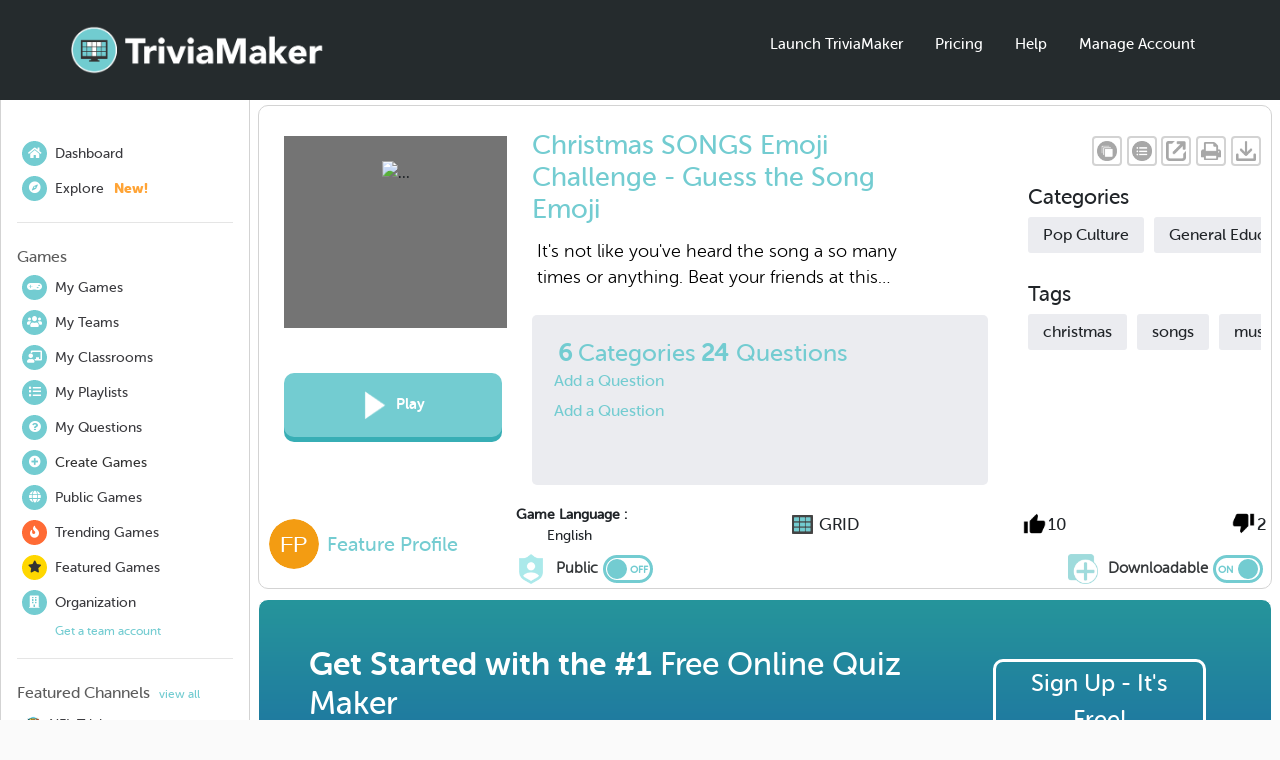

--- FILE ---
content_type: text/css
request_url: https://triviamaker.com/assets/css/Stylecss.css
body_size: 1945
content:
#logo img{max-height:50px;width:auto;}.navbar .navbar-nav{margin-top:19px;}.navbar .navbar-toggle{top:19px;}.themo_cart_icon{margin-top:calc(19px + 12px);}.btn-cta-primary,.navbar .navbar-nav>li>a:hover:after,.navbar .navbar-nav>li.active>a:after,.navbar .navbar-nav>li.active>a:hover:after,.navbar .navbar-nav>li.active>a:focus:after,form input[type=submit],html .woocommerce a.button.alt,html .woocommerce-page a.button.alt,html .woocommerce a.button,html .woocommerce-page a.button,.woocommerce #respond input#submit.alt:hover,.woocommerce a.button.alt:hover,.woocommerce #respond input#submit.alt, .woocommerce button.button.alt, .woocommerce input.button.alt, .woocommerce button.button.alt:hover,.woocommerce input.button.alt:hover,.woocommerce #respond input#submit.disabled,.woocommerce #respond input#submit:disabled,.woocommerce #respond input#submit:disabled[disabled],.woocommerce a.button.disabled,.woocommerce a.button:disabled,.woocommerce a.button:disabled[disabled],.woocommerce button.button.disabled,.woocommerce button.button:disabled,.woocommerce button.button:disabled[disabled],.woocommerce input.button.disabled,.woocommerce input.button:disabled,.woocommerce input.button:disabled[disabled],.woocommerce #respond input#submit.disabled:hover,.woocommerce #respond input#submit:disabled:hover,.woocommerce #respond input#submit:disabled[disabled]:hover,.woocommerce a.button.disabled:hover,.woocommerce a.button:disabled:hover,.woocommerce a.button:disabled[disabled]:hover,.woocommerce button.button.disabled:hover,.woocommerce button.button:disabled:hover,.woocommerce button.button:disabled[disabled]:hover,.woocommerce input.button.disabled:hover,.woocommerce input.button:disabled:hover,.woocommerce input.button:disabled[disabled]:hover,.woocommerce #respond input#submit.alt.disabled,.woocommerce #respond input#submit.alt.disabled:hover,.woocommerce #respond input#submit.alt:disabled,.woocommerce #respond input#submit.alt:disabled:hover,.woocommerce #respond input#submit.alt:disabled[disabled],.woocommerce #respond input#submit.alt:disabled[disabled]:hover,.woocommerce a.button.alt.disabled,.woocommerce a.button.alt.disabled:hover,.woocommerce a.button.alt:disabled,.woocommerce a.button.alt:disabled:hover,.woocommerce a.button.alt:disabled[disabled],.woocommerce a.button.alt:disabled[disabled]:hover,.woocommerce button.button.alt.disabled,.woocommerce button.button.alt.disabled:hover,.woocommerce button.button.alt:disabled,.woocommerce button.button.alt:disabled:hover,.woocommerce button.button.alt:disabled[disabled],.woocommerce button.button.alt:disabled[disabled]:hover,.woocommerce input.button.alt.disabled,.woocommerce input.button.alt.disabled:hover,.woocommerce input.button.alt:disabled,.woocommerce input.button.alt:disabled:hover,.woocommerce input.button.alt:disabled[disabled],.woocommerce input.button.alt:disabled[disabled]:hover,p.demo_store,.woocommerce.widget_price_filter .ui-slider .ui-slider-handle,.th-conversion form input[type=submit],.th-conversion .with_frm_style input[type=submit],.th-pricing-column.th-highlight,.search-submit,.search-submit:hover,.widget .tagcloud a:hover,.footer .tagcloud a:hover,.btn-standard-primary-form form .frm_submit input[type=submit],.btn-standard-primary-form form .frm_submit input[type=submit]:hover,.btn-ghost-primary-form form .frm_submit input[type=submit]:hover,.btn-cta-primary-form form .frm_submit input[type=submit],.btn-cta-primary-form form .frm_submit input[type=submit]:hover,.th-widget-area form input[type=submit],.th-widget-area .with_frm_style .frm_submit input[type=submit],.elementor-widget-themo-header.elementor-view-stacked .th-header-wrap .elementor-icon,.elementor-widget-themo-service-block.elementor-view-stacked .th-service-block-w .elementor-icon{background-color:#045089;}a,.accent,.navbar .navbar-nav .dropdown-menu li.active a,.navbar .navbar-nav .dropdown-menu li a:hover,.navbar .navbar-nav .dropdown-menu li.active a:hover,.page-title h1,.inner-container>h1.entry-title,.woocommerce ul.products li.product .price,.woocommerce ul.products li.product .price del,.woocommerce .single-product .product .price,.woocommerce.single-product .product .price,.woocommerce .single-product .product .price ins,.woocommerce.single-product .product .price ins,.a2c-ghost.woocommerce a.button,.th-cta .th-cta-text span,.elementor-widget-themo-info-card .th-info-card-wrap .elementor-icon-box-title,.map-info h3,.th-pkg-content h3,.th-pricing-cost,#main-flex-slider .slides h1,.th-team-member-social a i:hover,.elementor-widget-toggle .elementor-toggle .elementor-toggle-title,.elementor-widget-toggle .elementor-toggle .elementor-toggle-title.active,.elementor-widget-toggle .elementor-toggle .elementor-toggle-icon,.elementor-widget-themo-header .th-header-wrap .elementor-icon,.elementor-widget-themo-header.elementor-view-default .th-header-wrap .elementor-icon,.elementor-widget-themo-service-block .th-service-block-w .elementor-icon,.elementor-widget-themo-service-block.elementor-view-default .th-service-block-w .elementor-icon,.elementor-widget-themo-header.elementor-view-framed .th-header-wrap .elementor-icon,.elementor-widget-themo-service-block.elementor-view-framed .th-service-block-w .elementor-icon{color:#045089;}.btn-standard-primary,.btn-ghost-primary:hover,.pager li>a:hover,.pager li>span:hover,.a2c-ghost.woocommerce a.button:hover{background-color:#045089;}.btn-standard-primary,.btn-ghost-primary:hover,.pager li>a:hover,.pager li>span:hover,.a2c-ghost.woocommerce a.button:hover,.btn-standard-primary-form form .frm_submit input[type=submit],.btn-standard-primary-form form .frm_submit input[type=submit]:hover,.btn-ghost-primary-form form .frm_submit input[type=submit]:hover,.btn-ghost-primary-form form .frm_submit input[type=submit]{border-color:#045089;}.btn-ghost-primary,.th-portfolio-filters a.current,.a2c-ghost.woocommerce a.button,.btn-ghost-primary-form form .frm_submit input[type=submit]{color:#045089;}.btn-ghost-primary,.th-portfolio-filters a.current,.a2c-ghost.woocommerce a.button,.elementor-widget-themo-header.elementor-view-framed .th-header-wrap .elementor-icon,.elementor-widget-themo-service-block.elementor-view-framed .th-service-block-w .elementor-icon{border-color:#045089;}form select:focus,form textarea:focus,form input:focus,.th-widget-area .widget select:focus,.search-form input:focus{border-color:#045089!important;color:#71ccd0;} .btn-cta-accent,.a2c-cta.woocommerce a.button,.a2c-cta.woocommerce a.button:hover,.btn-standard-accent-form form .frm_submit input[type=submit],.btn-standard-accent-form form .frm_submit input[type=submit]:hover,.btn-ghost-accent-form form .frm_submit input[type=submit]:hover,.btn-cta-accent-form form .frm_submit input[type=submit],.btn-cta-accent-form form .frm_submit input[type=submit]:hover{background-color:#71ccd0;}body #booked-profile-page input[type=submit].button-primary,body table.booked-calendar input[type=submit].button-primary,body .booked-modal input[type=submit].button-primary,body table.booked-calendar .booked-appt-list .timeslot .timeslot-people button,body #booked-profile-page .booked-profile-appt-list .appt-block.approved .status-block{background:#71ccd0!important;}body #booked-profile-page input[type=submit].button-primary,body table.booked-calendar input[type=submit].button-primary,body .booked-modal input[type=submit].button-primary,body table.booked-calendar .booked-appt-list .timeslot .timeslot-people button,.btn-standard-accent-form form .frm_submit input[type=submit],.btn-standard-accent-form form .frm_submit input[type=submit]:hover,.btn-ghost-accent-form form .frm_submit input[type=submit]:hover,.btn-ghost-accent-form form .frm_submit input[type=submit]{border-color:#71ccd0!important;}.btn-standard-accent,.btn-ghost-accent:hover{background-color:#71ccd0;border-color:#71ccd0;}.btn-ghost-accent,.btn-ghost-accent-form form .frm_submit input[type=submit]{color:#71ccd0;}.btn-ghost-accent{border-color:#71ccd0;}.h1,.h2,.h3,.h4,.h5,.h6,h1,h2,h3,h4,h5,h6{font-family:Lato;font-weight:400;}body,p,li{font-family:Lato;font-size:16px;font-weight:400;line-height:1.65;color:#333333;}.navbar .navbar-nav > li > a, .navbar .navbar-nav > li > a:hover, .navbar .navbar-nav > li.active > a, .navbar .navbar-nav > li.active > a:hover, .navbar .navbar-nav > li.active > a:focus, .navbar .navbar-nav > li.th-accent{font-family:Lato;font-size:15px;font-weight:400;color:#333333;}/* latin-ext */
					@font-face {
						font-family: 'museo-sans-rounded-2';
						src: url('./fonts/Museo-Sans-Rounded-2.woff') format('woff');
						font-display: auto;
					}
					  /* latin */
					@font-face {
					  font-family: 'museo-sans-rounded-3';
					  font-style: normal;
					  font-weight: 300;
					  src: url('./fonts/Museo-Sans-Rounded-3.woff') format('woff');
					  unicode-range: U+0000-00FF, U+0131, U+0152-0153, U+02BB-02BC, U+02C6, U+02DA, U+02DC, U+0304, U+0308, U+0329, U+2000-206F, U+2074, U+20AC, U+2122, U+2191, U+2193, U+2212, U+2215, U+FEFF, U+FFFD;
					  }
					  /* latin-ext */
					@font-face {
					  font-family: 'museo-sans-rounded-300';
					  font-style: normal;
					  font-weight: 400;
					  src: url('./fonts/museo-sans-rounded-300.ttf') format('ttf');
					  unicode-range: U+0100-02AF, U+0304, U+0308, U+0329, U+1E00-1E9F, U+1EF2-1EFF, U+2020, U+20A0-20AB, U+20AD-20CF, U+2113, U+2C60-2C7F, U+A720-A7FF;
					  }
					  /* latin */
					@font-face {
					  font-family: 'museo-sans-rounded-700';
					  font-style: normal;
					  font-weight: 400;
					  src: url('./fonts/museo-sans-rounded-700.ttf') format('ttf');
					  unicode-range: U+0000-00FF, U+0131, U+0152-0153, U+02BB-02BC, U+02C6, U+02DA, U+02DC, U+0304, U+0308, U+0329, U+2000-206F, U+2074, U+20AC, U+2122, U+2191, U+2193, U+2212, U+2215, U+FEFF, U+FFFD;
					  }
					  /* latin-ext */
					@font-face {
					  font-family: 'museosansrounded-500-webfont';
					  font-style: normal;
					  font-weight: 700;
					  src: url('./fonts/museosansrounded-500-webfont.ttf') format('ttf');
					  unicode-range: U+0100-02AF, U+0304, U+0308, U+0329, U+1E00-1E9F, U+1EF2-1EFF, U+2020, U+20A0-20AB, U+20AD-20CF, U+2113, U+2C60-2C7F, U+A720-A7FF;
					  }
					  /* latin */
					 @font-face {
					  font-family: 'museosansrounded-500-webfont';
					  font-style: normal;
					  font-weight: 700;
					  src: url('./fonts/museosansrounded-500-webfont.ttf') format('ttf');
					  unicode-range: U+0000-00FF, U+0131, U+0152-0153, U+02BB-02BC, U+02C6, U+02DA, U+02DC, U+0304, U+0308, U+0329, U+2000-206F, U+2074, U+20AC, U+2122, U+2191, U+2193, U+2212, U+2215, U+FEFF, U+FFFD;
					  }

					  @font-face {
						font-family: 'museosansrounded-900-webfont';
						font-style: normal;
						font-weight: 700;
						src: url('./fonts/museosansrounded-900-webfont.ttf') format('ttf');
						unicode-range: U+0000-00FF, U+0131, U+0152-0153, U+02BB-02BC, U+02C6, U+02DA, U+02DC, U+0304, U+0308, U+0329, U+2000-206F, U+2074, U+20AC, U+2122, U+2191, U+2193, U+2212, U+2215, U+FEFF, U+FFFD;
						} 
						@font-face {
							font-family: 'museo-sans-rounded-100';
							src: url("./Font/museosansrounded-100-webfont.ttf");
						}
/* 						
						@font-face {
							font-family:'museo-sans-rounded-300';
							src: url("Font/museo-sans-rounded-300.ttf");
						}
						 */
						@font-face {
							font-family: 'museo-sans-rounded-500';
							src: url("./Font/museosansrounded-500-webfont.ttf");
						}
						
						@font-face {
							font-family:'museo-sans-rounded-700';
							src: url("./Font/museo-sans-rounded-700.ttf"),
							url("./Font/museo-sans-rounded-700.ttf")  format("truetype");
							font-weight: bold;
							font-style: normal;
						}
						
						@font-face {
							font-family: 'museo-sans-rounded-900';
							src: url("Font/museosansrounded-900-webfont.ttf");
						}
						
@font-face {
    font-family: 'museo-sans-rounded-700';
    src: url("./Font/museo-sans-rounded-700.ttf");
}

@font-face {
    font-family: 'museo-sans-rounded-100';
    src: url("./Font/MuseoSansRounded-100.otf");
}

@font-face {
    font-family: 'museosansrounded-900-webfont';
    src: url("./Font/museosansrounded-900-webfont.ttf");
}

@font-face {
    font-family: 'Avenir-Black';
    src: url("./Font/Avenir Black.otf");
}

@font-face {
    font-family: 'museo-sans-rounded-300';
    src: url("./Font/museo-sans-rounded-300.ttf");
}

@font-face {
    font-family: 'museo-sans-rounded-500';
    src: url("./Font/museosansrounded-500-webfont.ttf");
}

@font-face {
    font-family: 'museo-sans-rounded-900';
    src: url("./Font/museosansrounded-900-webfont.ttf");
}

						


						h1{
					font-family: 'museo-sans-rounded-2' !important;
				}
				
				body,
				h1,
				h2,
				h3,
				h4,
				h5,
				h6,
				p,
				blockquote,
				li,
				a {
				  font-family: 'museo-sans-rounded-2' !important;
				}  

     

--- FILE ---
content_type: text/css
request_url: https://triviamaker.com/assets/css/game-preview-new.css
body_size: 2487
content:
.quick-bulk-float {
    background: #f8fbfc;
    border: 2px solid #f0f0f0;
    border-top-right-radius: 12px;
    border-bottom-left-radius: 12px;
    border-bottom-right-radius: 0;
    border-top-left-radius: 12px;
    padding: 0.8rem 1rem;
    display: flex;
    align-items: center;
    gap: 18px;
    box-shadow: 0 2px 8px rgba(115,204,209,0.07);
    min-width: 410px;
    margin-left: auto; /* This pushes it to the right in a flex/row parent */
    margin-right: 2.2vw;
}

.quick-bulk-group {
    display: flex;
    align-items: center;
    gap: 8px;
}
.quick-bulk-input.error,
.score-input.error {
    border-color: #e74c3c !important;
    background: #fff6f6 !important;
}

.score-input.error, .quick-bulk-input.error {
    border-color: #e74c3c !important;
    background: #fff6f6 !important;
}
.quick-bulk-label {
    color: dimgray;
    font-weight: 600;
    font-size: 1rem;
    margin-bottom: 0;
    margin-right: 4px;
    white-space: nowrap;
}

.quick-bulk-input {
    width: 100px;
    border-radius: 6px;
    border: 1px solid #b2e4e7;
    background: #fff;
    font-size: 0.8rem;
    padding: 4px 10px;
    height: 32px;
    box-sizing: border-box;
    
}

.quick-bulk-btn {
    background: #73CCD1 !important;
    color: #fff !important;
    font-weight: 600!important;
    border: none!important;
    border-radius: 7px!important;
    padding: 6px 16px!important;
    font-size: 0.8rem!important;
    box-shadow: none !important;
    transition: background 0.2s!important;
    height: 32px!important;
    line-height: 1.2!important;
    white-space: nowrap!important;
    letter-spacing: 0.01em!important;
    display: inline-block!important;
}

.quick-bulk-btn:hover,
.quick-bulk-btn:focus {
    background: #37aeb5 !important;
    color: #fff !important;
}

@media (max-width: 991px) {
    .quick-bulk-float {
        position: static;
        margin: 10px 0 0 0;
        width: 100%;
        justify-content: flex-end;
        flex-wrap: wrap;
        gap: 10px;
        min-width: unset;
    }
    .quick-bulk-group {
        width: 100%;
        justify-content: center;
    }
    .quick-bulk-input {
        width: 100px;
    }
}
.trivia-item {
    background: #f8f9fa;
    border-radius: 8px;
    margin-bottom: 15px;
    box-shadow: 0 2px 4px rgba(0,0,0,0.05);
}

.trivia-game-row{
    margin-bottom: 0.75rem !important;
}

.trivia-container {
    display: flex;
    align-items: flex-start;
    padding: 5px;
    gap: 5px;
}

.custom-select {
        font-size: 12px;
}

.score-container-trivia{
    min-width: 3vw;
}

.trivialistclass{
        background: #f1f1f1 !important;
} 

.question-header {
    display: flex;
    /* align-items: center; */
    gap: 12px;
    width: 100%;
    /* justify-content: space-between; */
}

.question-type-icon {
    /* width: 36px; */
    height: 28px;
    /* min-width: 36px; */
    background: #f8f9fa;
    border: 2px solid #dee2e6;
    display: flex;
    align-items: center;
    justify-content: center;
    border-radius: 8px;
    padding: 3px;
    transition: all 0.2s ease;
}

.question-type-icon img {
    width: 20px;
    height: 20px;
    object-fit: contain;
    opacity: 0.7;
    margin: 0 auto;
}

.question-type-icon:hover {
    cursor: grab;
    background: #fff;
    border-color: #73CCD1;
    box-shadow: 0 2px 4px rgba(0,0,0,0.1);
}

.question-type-icon:hover img {
    opacity: 1;
}

.question-content {
    flex: 1;
        /* margin-top: 0.5vw; */
}

.score-label-trivia {
    /* display: flex; */
    display: none;
    align-items: center;
    gap: 8px;
    margin-bottom: 0px;
    position: absolute;
    bottom: 2.4vw;
    min-width: 100px;
        font-size: .7rem;
}
.beta-tag-trivia{

      background: white;
    padding: 2px 6px;
    border-radius: 4px;
    /* font-size: 10px; */
    font-weight: 500;
    font-size: 0.5rem;
}
.question-settings {
    display: flex;
    align-items: center;
    gap: 15px;
    color: #6c757d;
    font-size: 13px;
    margin-bottom: 10px;
}

.triviaquestionspantext-wrapper{
    display: flex;
    align-items: center;
    padding-left: 5px;
}

 .question-text-span{
        text-overflow: ellipsis;
    display: -webkit-box !important;
    -webkit-line-clamp: 2;
    -webkit-box-orient: vertical;
    padding-left: 5px;
    width: 97%;
 }

.question-text {
    font-size: 1.5rem;
    line-height: 1.5;
   /* margin: 1rem 0.2rem; */
 display: flex !important;
}
.answer-choices {
    margin-top: 15px;
    padding: 0 10px;
}
.ans-row-one, .ans-row-Two {
    display: flex;
    justify-content: space-between;
    gap: 10px;
    margin-bottom: 10px;
}

.answer-option {
    flex: 1;
        padding: 8px 8px;
    background: white;
    border: 1px solid #dee2e6;
    border-radius: 6px;
    display: flex;
    align-items: center;
    gap: 10px;
    cursor: pointer;
    transition: all 0.2s ease;
    max-width: 50%;
}

.answer-option:hover {
    border-color: #73CCD1;
    box-shadow: 0 2px 4px rgba(0,0,0,0.1);
}   


.answer-icon {
    font-size: 16px;
}

.correct .answer-icon {
    color: #28a745;
}

.incorrect .answer-icon {
    color: #dc3545;
}

.answer-text {
    color: #495057;
    font-size: 14px;
    text-align: left;
    overflow: hidden;
    text-overflow: ellipsis;
    display: -webkit-box !important;
    -webkit-line-clamp: 2;
    -webkit-box-orient: vertical;
    padding-left: 5px;
}

.answer-choice {
    display: flex;
    align-items: center;
    gap: 8px;
    padding: 8px 12px;
    border: 1px solid #dee2e6;
    border-radius: 4px;
    background: #fff;
}
.score-input{
    color:gray;
}
/* Add this CSS to remove up/down arrows from number input */
.score-input::-webkit-outer-spin-button,
.score-input::-webkit-inner-spin-button {
  -webkit-appearance: none;
  margin: 0;
}


.score-input[type=number] {
  -moz-appearance: textfield; /* Firefox */
}

/* .content-box{
position: absolute;
    right: 1rem;
    display: inline;
} */
.content-box {
    /* position: absolute; */
    /* right: 2.5vw; */
    display: flex;
    align-items: center;
    gap: 10px;
}

.content-icon {
    opacity: 0.7;
    transition: all 0.2s ease;
    border-radius: 6px !important;
    object-fit: contain;
    margin: 0!important;
}

.content-icon:hover {
    opacity: 1;
    transform: scale(1.1);
}

.media-container, .image-media-container {
   min-width: 100px;
    max-width: 200px;
    border-radius: 4px;
    justify-content: center;
}


.action-buttons {
    display: flex;
    gap: 0px;
    padding-left: 15px;
    justify-content: end;
    width: inherit;
}

.explanation-row {
    margin-top: 15px;
    width: 100%;
    display: flex;
    gap: 15px;
    align-items: flex-start;
    align-items: center;
}

.explanation-wrapper {
    background-color: white;
    border-radius: 6px;
    padding: 8px;
    border: 1px solid #e9ecef;
    flex: 1;
    display: flex;
    align-items: center;
    gap: 10px;
    min-width: 0; /* Prevents flex item from overflowing */
}
/* .explanation-wrapper:hover{
    border-color: #73CCD1;
    box-shadow: 0 2px 4px rgba(0, 0, 0, 0.1);
} */
.explanation-header {
    display: flex;
    color: #495057;
    font-weight: 600;
}

.explanation-header i {
    font-size: 18   px;
    color: #73CCD1;
}

.explanation-content {
    color: dimgray;
    line-height: 1.5;
    font-size: 18px;
        overflow: hidden;
    text-overflow: ellipsis;
    display: -webkit-box !important;
    -webkit-line-clamp: 2;
    -webkit-box-orient: vertical;
    text-align: start;
}

/* Video and image container styles */
.video-image-container {
    display: flex;
    gap: 15px;
    align-items: center;
    min-width: 100px;
    max-width: 200px;
    margin-left: auto;
    justify-content: flex-end;
}

.video-image,
.image-link {
    margin: 0 !important;
       width: 5rem;
    height: 2.5rem;
    object-fit: contain;
    border-radius: 6px;
    /* box-shadow: 0 2px 4px rgba(0,0,0,0.1); */
}

/* Specific styles for YouTube icon */
.video-image {
      width: 5rem;
    height: 2.5rem;
    opacity: 0.7 !important;
    cursor: pointer;
    transition: transform 0.2s ease;
    /* background-color: white; */
    /* border: 1px solid #e9ecef; */
    /* padding: 5px; */
    object-fit: contain; /* This will maintain aspect ratio */
}

.video-image:hover {
    transform: scale(1.05);
    /* border-color: #73CCD1; */
    /* box-shadow: 0 2px 4px rgba(0,0,0,0.1); */
    opacity: 1 !important;
}

.image-link:hover {
    transform: scale(1.05);
    /* border-color: #73CCD1; */
    /* box-shadow: 0 2px 4px rgba(0,0,0,0.1); */
}

.cust-action-icon {
    /* height: 24px; */
    cursor: pointer;
    transition: opacity 0.2s ease;
    border-radius: unset !important;
    float: right !important; 
}

.cust-action-icon:hover {
    opacity: 1;
}

.clone-wrapper {
    position: relative;
}

.tooltip {
    position: absolute;
    top: -40px;
    right: -60px;
    background: rgba(0,0,0,0.8);
    color: #fff;
    padding: 6px 12px;
    border-radius: 4px;
    font-size: 12px;
    white-space: nowrap;
    visibility: hidden;
    opacity: 0;
    transition: all 0.2s ease;
    pointer-events: none;
}

.clone-wrapper:hover .tooltip {
    visibility: visible;
    opacity: 1;
}

@media (max-width: 768px) {
    .trivia-container {
        flex-direction: column;
    }
    
    .action-buttons {
        padding: 0 15px 15px;
        justify-content: flex-end;
    }
    
    .answer-choices {
        grid-template-columns: 1fr;
    }

      .ans-row-one, .ans-row-Two {
        flex-direction: column;
    }   
    .answer-option {
        max-width: 100%;
    }
    .explanation-row {
        flex-direction: row !important;
    }
    
    .video-image-container {
        max-width: 100%;
        justify-content: flex-start;
        margin-top: 10px;
    }
    
    .video-image,
    .image-link {
        max-width: 60px;
    }
}


 
@media (max-width: 800px) and (orientation: portrait) {
    .content-box {
        display: none !important;
    }
    .explanation-wrapper {
        width: 100%;
    }
    .video-image-container{
        display: none !important;
    }
    .question-content{
        width: 100%;
    }
    .explanation-content{
        font-size: 14px !important;
    }
    .score-container-trivia {
    min-width: fit-content !important;
    }
    .score-timer-container div{
    min-width: fit-content !important;

    }
    .custom-select {
    -webkit-appearance: none;
    -moz-appearance: none;
    appearance: none;
    background-image: none !important;
}

/* Remove dropdown arrow in IE10+ */
.custom-select::-ms-expand {
    display: none;
}

}

@media (max-width: 1080px) and (orientation: landscape) {
    .question-text-span {
     width: 80%;
    }}

--- FILE ---
content_type: text/css
request_url: https://triviamaker.com/assets/css/WOF.css
body_size: 1781
content:
/*gameplay css*/
/*Grid screen*/
table {
    height: 100%;
    width: 100%;
    /* border: none !important; */
    border-collapse: separate !important;
}
.gridchardivwithoutcahr{
	height: 100%;
    width: 100%;
    background: white;
    border-radius: 6px;
    position: relative;
    /*z-index: 1;*/  /*for gameplay char revel display issue*/
    /*border: 0.3px solid black;*/
}
.gridchardivwithchar{
    position: absolute;
    z-index: 0;
}
.gridatozcharcss{
    margin-left: 1vw;
    margin-right: 1vw;
    color: white;
    /*font-size: 2vw;*/
    font-size: 1.8vw;
    cursor: pointer;
}
.gridboxchar{
    font-size: 4.3vw; /*for mobile chnge font size extenstion*/
    line-height: 0.5;
    /*font-family: impact;*/ /*flip animation issue in mac font doen't appear properly*/
    font-family: museosansrounded-900-webfont;
    font-weight: 700;
    display: table-cell;
    vertical-align: middle;
    /*for mobile*/
    /*font-size: 40px;
    line-height: 0.8;
    font-family: impact;*/
}

.gridboxcharrevel{
    margin-top: -20px;
    position: absolute;
    margin-left: 24px;
}

/*support for more team*/
/*.leftandrightarrowteam{
    padding: 1.2vw;
    background-color: #3a3636;
    border-radius: 5px;
    display: flex;
    align-items: center;
     justify-content: center;
     height: 100%;
}*/
/*::-webkit-scrollbar {
    display: none;
}*/ 
#wofteamslider::-webkit-scrollbar{
    display: none;
    
}
#teamselectpopupid::-webkit-scrollbar{
    display: none;
    
}
#overallwofteamslider::-webkit-scrollbar{
    display: none;
    
}
#winnerscreenscroll::-webkit-scrollbar{
    display: none;
}

#WOFallteamdiv::-webkit-scrollbar{
    display: none;
}


/*WOF splashscreen*/
#WOFbuttondiv .squarebx {
    display: inline-block;
    background-color: #35ae00;
    width: 8vw !important; /* 149px ==for equal width*/
    border-radius: 15px;
    margin: 0.6vw; /*for mobile*/
    text-align: center;
    padding: 1.2vw 0.2vw; /*For Mobile*/ /*for equal width*/
}
#WOFbuttondiv tr {
    display: inline-block;
}

#WOFbuttondiv td {
    vertical-align: middle;
    border-top: hidden !important;
}
#WOFbuttondiv .squarebx span {
    /*font-size: 30px;*/
    font-size: 1.5vw; /*2vw== for mobile,for wof question text decrease*/
    font-weight: 700;
    color: white;
    display: inline-block;  
    font-family: museosansrounded-900-webfont;
}
/*score board*/

.WOFscoreboardcss {
    text-align: center;
    vertical-align: middle;
    table-layout: fixed;
    /*border-spacing: 8px 4px; */  /*for mobile*/
    border-spacing:0.6vw 0.5vw;
    /*padding-left: 3.7%;*/
    /*padding-right: 3.7%;*/
}
.squarebox .text1 {
    color: white;
    font-size: 1.5vw;
    font-weight: 700;
    text-align: center;
    vertical-align: middle;
    height: 50%;
    padding-top: 0.2rem;

    text-overflow: ellipsis;
    overflow: hidden;
    -webkit-box-orient: vertical;
    display: -webkit-box;
    max-width: 96%;
    margin: 0 auto;
    -webkit-line-clamp: 2;
    line-height: 1.3;
}
.squarebox .text2 {
    color: white;
    font-size: 2vw;
    font-weight: 700;
    text-align: center;
    /* padding-top: 5%; */
    /* padding-top: 5%; */
    height: 50%;
    padding-top: 5px;
}
/*modal popup css*/
.WOFcenterpopup{
    min-height: calc(100vh - 60px);
    display: flex;
    flex-direction: column;
    justify-content: center;
}
.WOFpopiptitle{
    color: white;
}
.wofvowelclasscss{
    border-radius: 50%;
    height: 5vw;
    width: 5vw;
    font-size: 3vw;
    text-align: center;
    display: table-cell;
    vertical-align: middle;
    color: white;
}
.solvebtn button {
    color: white;
    font-size: 1.3vw;
    border-radius: 10px;
    box-shadow: #818181;
    padding: 1vw 0.7vw;
    display: block;
    align-self: center;
    margin-bottom: 1.5vw;
}
#removecharid65 ,#removecharid69 ,#removecharid73 ,#removecharid79 ,#removecharid85{
    color: #9E9E9E;
    pointer-events: none;
}
.commoncolorWOF{
    background-color:#de8dfc !important;
}
.popuplabelWOF{
    color:#de8dfc !important;
}
/*score histroy screen*/
.teamnametitleclass{
    background-color:#54444987;
    color:white;
    text-align:center;
    border-top-left-radius: 5px;
    border-top-right-radius: 5px;
    height:100%;
    display: flex;
    justify-content: center;
    align-items: center;
    font-size: 1.3vw;
    padding: 0.6rem;
}
.roundnametitileclass{
    background-color:#54444987;
    color:white;
    text-align:center;
    border-top-left-radius: 5px;
    border-bottom-left-radius: 5px;
    height:100%;
    display: flex;
    justify-content: center;
    align-items: center;
    font-size: 1.8vw;
    padding: 0.5rem;
}
.roundscoreclass{
    background-color:#54444987;
    color:white;
    text-align:center;
    height:100%;
    display: flex;
    justify-content: center;
    align-items: center;
    font-size: 1.8vw;
}

/*================For mobile===========*/
/*Note:
-use vw for image size to make responsive*/
@media (min-width: 320px) and (max-width: 550px) {
    #WOFbuttondiv .squarebx{
        width: 50px !important; 
    }
    #WOFteamselectpopuop .WOFcenterpopup{
        /*max-width: 30rem !important;*/
        max-width: 62vw !important;
    }
    #WOFmoveselectpopuop .WOFcenterpopup{
        max-width: 30rem !important;
    }
    #canvas{
        width: 30vw !important;
        height: 30vw !important;
    }
    #WOFbuyvowelpopup .WOFcenterpopup{
        max-width: 30rem !important;
    }
    #overallscoreboardid{
        height: 65% !important;
    }
    #overallscore {
        height: 5% !important;
    }
    .leftandrightarrowteam{
        margin-top: 4px !important;
    }

}
@media (min-width: 550px) and (max-width: 850px) {
    #WOFbuttondiv .squarebx{
        /*width: 75px !important; */
    }
    #WOFteamselectpopuop .WOFcenterpopup{
        max-width: 30rem !important;
    }
    #WOFmoveselectpopuop .WOFcenterpopup{
        max-width: 30rem !important;
    }
    #canvas{
        width: 35vw !important;
        height: 35vw !important;
    }
    #WOFbuyvowelpopup .WOFcenterpopup{
        max-width: 30rem !important;
    }
    #overallscoreboardid{
        height: 75% !important;
    }
    #overallscore {
        /*height: 8% !important;*/  /*for mobile removed*/
    }
}
@media (min-width: 850px) and (max-width: 950px) {
    #canvas{
        width: 36vw !important;
        height: 36vw !important;
    }
}
@supports (-webkit-touch-callout: none) { 
    /*CSS specific to iOS devices  */
    #WOFbuttondiv .squarebx{
        width: 75px !important; 
    } 
    #canvas{
        width: 32vw !important;
        height: 32vw !important;
    }
    @media (min-width: 850px) and (max-width: 1900px) {
        #WOFbuttondiv .squarebx {
            width: 11vw !important; /*ipad splashscreen button*/ 
        }
    }
}
  /*ipad*/

/*safari browser only*/ /*currently in use*/
@media not all and (min-resolution: .001dpcm) {
   
}



--- FILE ---
content_type: text/css
request_url: https://triviamaker.com/assets/css/Gamepreviwcss.css?v=0.1
body_size: 10129
content:
/*------------------------------Fonts---------------------------------------*/
/*/already include in style.css/*/
body {
  overflow-x: hidden !important;
}
@font-face {
  font-family: "museo-sans-rounded-100";
  src: url("./Font/museosansrounded-100-webfont.ttf");
}

@font-face {
  font-family: "museo-sans-rounded-300";
  src: url("./Font/museo-sans-rounded-300.ttf");
}

@font-face {
  font-family: "museo-sans-rounded-500";
  src: url("./Font/museosansrounded-500-webfont.ttf");
}

@font-face {
  font-family: "museo-sans-rounded-700";
  src: url("./Font/museo-sans-rounded-700.ttf"),
    url("./Font/museo-sans-rounded-700.ttf") format("truetype");
  font-weight: bold;
  font-style: normal;
}

@font-face {
  font-family: "museo-sans-rounded-900";
  src: url("Font/museosansrounded-900-webfont.ttf");
}

/*------------Meadia Query------------------*/
/*Only for sidebar mediaquery required*/
@media screen and (min-width: 550px) {
  .openbtn {
    display: none;
  }

  .closebtn {
    display: none;
  }
}

/*  for small screen required*/
@media screen and (max-width: 700px) {
  .sidebar {
    display: none;
  }

  .openbtn {
    display: block;
  }
}

/*safari browser*/
@media not all and (min-resolution: 0.001dpcm) {
  .toggletext {
    font-size: 12px !important;
    padding-left: 4px !important;
  }

  .row:before,
  .row:after {
    display: none !important;
  }

  #triviaquestionlist {
    padding-top: 15px;
  }

  @media (min-width: 320px) and (max-width: 480px) {
    .toggletext {
      font-size: 11px !important;
    }

    .scorboardtext {
      padding-left: 6px !important;
    }
  }
}
@media screen and (max-width: 767px) {
  #popup-title {
    font-size: 25px !important;
  }
}
@media screen and (max-width: 1206px) {
  .creategamebody {
    height: 100% !important;
  }

  .createGamemodal-header {
    min-height: unset !important;
  }
  /* .cardbody-title{
            font-size: 16px !important;
        } */
}

@media (min-width: 320px) and (max-width: 480px) /*for mobile*/ {
  .gamenameinput {
    width: 60% !important;
  }
  /*customization layer*/
  .transparentview {
    height: 850px !important;
  }

  .transparentviewpublicgame {
    height: 750px !important;
  }

  .sidebar {
    margin-top: 65px !important;
    padding-bottom: 50px !important;
  }

  .sidebar a {
    font-size: 18px !important;
  }

  .li {
    font-size: 18px !important;
  }

  .container1 {
    border: unset !important;
    margin-left: 15px !important;
    margin: 0px 0px 0px 15px !important;
  }

  #editgamename {
    margin-bottom: 10px !important;
    font-size: 1.2rem !important;
  }

  h3 {
    font-size: 25px !important;
  }

  h6 {
    padding-top: 10px !important;
  }

  .col2 {
    margin-right: 0px !important;
  }

  .btn2 {
    font-size: 17px !important;
    width: 222px !important;
    margin: 25px 12px 0px 0px !important;
    font-family: museo-sans-rounded-500 !important;
  }

  .gameplaybtn {
    font-size: 17px !important;
  }
  .gamestartbtn,
  .spantext {
    font-size: 13px !important;
  }
  .buzzbtn {
    width: 3vw !important;
  }

  .row-end {
    margin-bottom: 15px !important;
  }

  .slidesthumb {
    padding: 10px 0px 20px 0px !important;
  }

  .trivia_thum {
    width: 30px !important;
  }

  .col-sm-5 {
    /*padding-left: 0px !important;*/
    padding-right: 0px !important;
  }

  .col-sm-9 {
    padding-left: 0px !important;
  }

  #main {
    /*padding-left: 20px !important;*/
  }

  .grid2 {
    margin-top: 20px !important;
  }

  .grid {
    margin-right: 20px !important;
  }

  #grid1.grid {
    float: left;
    padding-left: 15px !important;
    font-size: 18px !important;
  }

  .grid2 {
    margin-bottom: 10px !important;
  }

  .toprow {
    margin-right: 3px !important;
  }

  .col-xs-2 img {
    height: 33px;
    width: 30px;
  }

  .col-xs-2 {
    padding: 0px 20px;
  }

  /* .action span {
        font-size: 11px !important; */
  /*margin-right: 9px !important;*/ /*for text center*/
  /*margin-left: 2px !important;*/ /*for text center*/
  /* } */

  #grid1.grid {
    /*display: contents !important;*/
  }

  .visitor-count a {
    padding-right: 10px !important;
    font-size: 11px !important;
    padding-top: 5px !important;
  }

  .action {
    float: left !important;
    margin: 20px 0px !important;
  }

  .col-xs-2 img {
    width: 30px !important;
    height: 30px !important;
  }

  .typetext {
    font-size: 16px !important;
  }

  .name2 .col {
    padding: 20px 67px !important;
    font-size: 20px !important;
  }

  .name2 .addcat {
    padding: 20px 75px !important;
  }

  #demo1 .card {
    margin: auto !important;
  }

  .name2 .col {
    margin-left: 0px !important;
  }

  .name2 {
    margin: auto !important;
  }

  .catgrid {
    padding-top: 10px !important;
  }

  .catname {
    padding-left: 0px !important;
  }

  .queno {
    width: auto !important;
    margin: auto !important;
  }

  .actoion span {
    text-align: center;
    margin-left: 4px !important;
  }

  .badge4 span {
    font-size: 18px !important;
  }

  .slider {
    /*top: 28px !important;*/
    left: -5px !important;
  }

  .scorboardtext {
    margin-left: 2px;
  }

  .catno {
    /*For Mobile*/
    /*margin-left: 6px !important;*/
  }

  /*.switch { for mobile
        width: 61px !important;
        height: 31px;
    !important;
    }*/
  .badge2 span {
    font-size: 18px !important;
  }

  /*
    .badge3 { mobil
        font-size: 18px !important;
        padding: 10px 0px 7px 15px !important;
    }
    */
  .savebtn button {
    padding: 1px 55px !important;
    height: 48px !important;
  }

  .savebt2 button {
    padding: 3px 50px !important;
  }

  .layout {
    width: 100% !important;
    height: 25px !important;
    background-color: #73ccd1 !important;
    border-radius: 5px !important;
  }

  .gamepreviewlayout {
    width: 100% !important;
    height: 50px !important;
    align-self: center;
    border-collapse: separate;
    border-spacing: 2px 2px !important;
  }

  .savebtn2 button {
    margin: 0 auto !important;
    float: none !important;
    padding: 4px 50px !important;
  }

  .presenter {
    width: 222px !important;
  }

  .grid img {
    margin-bottom: 5px !important;
  }

  .que1 {
    margin: auto !important;
    width: auto !important;
    font-size: 20px !important;
  }

  .col-xs-2 {
    font-size: 15px !important;
  }

  .qimage img {
    height: 40px !important;
  }

  .twobtn {
    margin-bottom: 25px !important;
  }

  .example {
    font-size: 13px !important;
    font-weight: 600 !important;
  }

  #demo2 a {
    font-size: 20px !important;
    margin-left: 37px !important;
  }

  /*   .badge3 text { mobile
           font-size: 20px !important;
       }
   */
  .catname span {
    font-size: 15px !important;
  }

  .team {
    padding: 10px 10px;
  }

  .previewImage img {
    width: 80% !important;
    height: auto !important;
    margin-left: 25px !important;
  }

  h3 {
    font-size: 25px !important;
  }

  .modal-dialog {
    margin: auto;
    width: 80% !important;
    position: relative;
  }

  .ab {
    position: inherit !important;
    padding-right: 0px !important;
    padding-left: 0px !important;
    display: inline-block !important;
  }

  .input {
    margin: auto !important;
  }

  .form-control {
    color: lightgray !important;
    font-size: 14px !important;
    margin: 0px 0px !important;
  }

  label {
    font-size: 20px !important;
    display: block;
  }

  .arrow {
    width: 25px !important;
    padding-top: 5px;
    transition: transform .2s;
  }

  .image-upload {
    bottom: 0px !important;
  }

  .gameplaypopupwidth {
    width: 90% !important;
  }
  .toggle-label {
    width: 250px !important;
    border-radius: 5px !important;
  }
  .toggle-label .label {
    font-size: 3.8vw !important;
  }
}

@media screen and (min-width: 481px) and (max-width: 768px) {
  /*Game Previw question margin*/
  .ExampleQuestioncss {
    /*margin-left: -2% !important;*/
  }

  /*  for tablet screen*/
  .container1 {
    display: none;
  }

  .openbtn {
    display: block;
  }

  .closebtn {
    z-index: -1;
  }

  .col-sm-9 {
    flex: 0%;
    max-width: 100% !important;
  }

  .group1 {
    padding-top: 50px !important;
    /*margin-left: 12px !important;*/
  }

  .col2 {
    padding-right: 10px !important;
  }

  h6 {
    font-size: 16px !important;
  }

  .btn2 {
    margin: 18px 1px 25px 20px !important;
    padding: 10px 29px !important;
    font-size: 20px !important;
  }

  .example {
    font-size: 16px !important;
  }

  #editgamename {
    font-size: 1.5rem !important;
  }

  .layout {
    height: 20px !important;
  }

  .visitor-count a {
    padding-right: 0px !important;
    margin-top: 2px !important;
  }

  .grid {
    margin-right: 12px !important;
  }

  .grid2 {
    margin: 10px 0px !important;
  }

  .action {
    padding: 0px 0px !important;
    margin-top: 20px !important;
    /*game preview share icon spacing issue*/
    float: left !important;
  }

  .catgrid {
    padding-top: 10px !important;
  }

  .modal-dialog {
    margin: auto;
  }

  .form-control {
    /*width: 87%!important;*/
    font-size: 20px !important;
  }
  .gamepreviewpublic label {
    display: inline-block !important;
  }

  label {
    display: block !important;
  }

  .image-upload {
    bottom: 0px !important;
    display: inline-block !important;
  }

  .ab {
    display: inline-block !important;
  }

  .toggle-label {
    width: 250px !important;
    border-radius: 5px !important;
  }
  .toggle-label .label {
    font-size: 3.8vw !important;
  }
}

@media (min-width: 992px) and (max-width: 1190px) {
  #editgamename {
    font-size: 1.4rem !important;
  }
  .gameShareIcons {
    margin-right: 0px !important;
  }
}

@media (min-width: 992px) and (max-width: 1432px) {
  .gameShareIcons {
    margin-right: 0px !important;
  }
}

.closebtn {
  z-index: -1;
}

.iframe {
  width: 100%;
  display: inline-block;
  float: left;
}

.row:after {
  content: "";
  display: table;
  clear: both;
}

.wrapper {
  display: flex;
  width: 100%;
  align-items: stretch;
}

body {
  background-color: #f7f9f9;
}

.row {
  margin-right: 0px !important;
  margin-left: 0px !important;
}

.round-button {
  width: 30px;
  height: 30px;
  line-height: 28px;
  border: 2px solid #f5f5f5;
  border-radius: 50%;
  color: white;
  text-align: center;
  text-decoration: none;
  background: lightgrey;

  font-size: 15px;
  display: inline-block;
}

.gridContentActive {
  background: #73ccd1 !important;
}

.menuimg {
  height: 40px;
  width: 40px;
}

.closebtn {
  margin: 15px 0px 0px 15px !important;
}

.openbtn {
  margin: 15px 0px 0px 15px !important;
}

.sidebar {
  float: left;
  margin-left: 20px;
}

.title {
  font-size: 22px;
  padding: 10px;
}

.container2 {
  margin-top: 0.2rem;
}

.container1 {
  margin: 0px 10px 0px 30px;
  border: solid lightgrey 1px;
  border-top: none;
  background-color: white;
}

h3 {
  font-size: 25px;
}

.openbtn {
  position: absolute;
  left: 0px;
  top: 0px;
  z-index: 3;
}

.closebtn {
  position: absolute;
  left: 0px;
  top: 0px;
  z-index: 2;
}

.qimage {
  /*float: left;*/
  padding-right: 15px;
}

.qimage img {
  height: 42px;
  opacity: 0.4;
  padding-top: 5px;
}

.example {
  font-family: museo-sans-rounded-500;
  font-size: 13.56pt;
  color: grey;
}

h6 {
  font-family: museo-sans-rounded-900;
  font-size: 18px;
  color: #211d1dd4;
}

/*++++++Game Preview+++++++++*/
/*Game Name Edit */
.gamenameEditdonbtn {
  display: none;
  height: fit-content;
  height: -moz-available;
  padding: 0.2rem 0.6rem;
  font-weight: 600;
  background-color: #73ccd1;
  color: white;
  border-radius: 0.3rem;
}

/*Game Example Question*/
.QueIconClass {
  padding-left: 0px;
  padding-right: 0px;
}

.ExampleQuestioncss {
  padding-left: 0px;
  padding-right: 0px;
  line-height: 1.3;
  align-self: center;
  /*margin-left: -5px;*/
  padding-left: 0.5rem;
  width: 85%;
}

.examplaclassquestion {
  white-space: nowrap;
  width: 700px;
  overflow: hidden;
  text-overflow: ellipsis;
  display: inline-block;
  vertical-align: text-bottom;
  padding-left: 5px;
}

/*Game Preview Icons Share, Download,Clone,Delete*/
.gameShareIcons img {
  height: 28px;
  width: 28px;
  opacity: 0.8;
  display: block;
  margin: auto;
  object-fit: contain;
}

.gameShareIcons {
  padding-left: 0px;
  padding-right: 0px;
  margin-right: 0.3rem;
  margin-bottom: 0.3rem;
  margin-left: 0.3rem;
  text-align: center;
  float: right; /*font small*/
  width: auto; /*font small*/
}

.col-xs-2 {
  padding-right: 0px;
  padding-top: 0px;
}
/*
.col-sm-9 {
    width: 100%;
}*/

.toprow {
  margin-right: 10px !important;
  margin-top: 25px !important;
}

.group1 {
  background-color: white;
  /*margin: 20px 0px 0px 5px;*/
  height: auto;
  display: inline-block;
  border-radius: 10px;
  padding-top: 20px;
  border: solid lightgrey 1px !important;
}

.col2 {
  margin-right: 10px;
}

.sidebar a {
  font-family: museo-sans-rounded-500;
  text-decoration: none;
  /*font-size: 14px;*/
  color: #3b3b3f;
}

a :hover {
  /*background-color: blue !important;*/
}

.group1 {
  padding-top: 20px;
  border: solid lightgrey 1px !important;
  /*margin-right: 10px; */
  /*margin-top: 25px;*/
}

.edit {
  top: 0px;
  /*float: left !important;*/
  /*width: 25px !important;
    height: 25px !important;*/
  /* 23-March -2023 Dipti Rabadiya Changes */
  width: 23px !important;
  height: 23px !important;
  cursor: pointer;
  /*margin-left: 10px;*/
  /*float: right !important;*/
  /*margin-right: 0px !important;*/
  /*margin-left: 20px !important;*/
}

.example {
  padding-bottom: 20px;
}

.grid {
  font-size: 20px;
  margin-right: 35px;
  padding-left: 30px;
  display: -webkit-inline-box;
}

#grid1.grid {
  float: left;
  padding-left: 25px;
  font-size: 18px;
  font-family: museo-sans-rounded-700;
}

#grid1.grid a {
  padding-left: 25px;
}

.grid img {
  height: 20px;
  width: 25px;
}

.name {
  height: 4vw;
  width: 5vw;
  float: left;
}

.action span {
  color: #9c9898;
  font-size: 12px;
  /*margin-bottom: 10px;*/
  font-family: museo-sans-rounded-300;

  /*margin-right: 15px;*/
}

.accordian-button {
  font-size: 15.52pt !important;
}

.users .col img {
  height: 30px;
  width: 30px;
}

.users {
  width: 51%;
  /* display: inline-block; */
  float: right;
}

.circle {
  display: inline-block;
  max-width: 40%;
}

h4 {
  font-size: 15px;
  margin-top: 20px;
}

/* Style links on mouse-over */
.sidebar a:hover {
  color: Blue;
}

/* Style the main content */
.main {
  margin-left: 160px; /* Same as the width of the sidenav */
  padding: 0px 10px;
}

.container3 {
  border-radius: 10px;
  border: solid lightgrey 2px;
}

.card a {
  color: white;
}

.card {
  /*padding-top: 15px;*/
}

.card .roundbtn {
  height: auto;
}

.btn2 {
  background-color: #73ccd1;
  color: white;
  padding: 17px 0px;
  font-size: 1.2vw;
  /*margin: 0px 5px;*/
  width: 100%;
  border-radius: 10px;
  margin: 10px 5px 0px 0px;
  font-family: museo-sans-rounded-700;
  border-color: white;
}

.btn2 .btn2:visited {
  border-color: white;
}
.btn2:focus {
  border-color: white;
}
.btn2:hover {
  border-color: white;
}
.btn2:active {
  border-color: white;
}

#icon.col {
  height: 100px;
}

.card-title {
  font-family: museo-sans-rounded-300;
  font-size: 16px;
}

.li {
  font-family: museo-sans-rounded-500;
  color: #3b3b3f;
  font-size: 14px;
  padding-bottom: 10px;
  cursor: pointer;
}

.li:hover {
  color: blue;
}

.visitor-count a {
  font-size: 16px;
  padding-bottom: 10px;
  font-family: museo-sans-rounded-500;
}

#editgamename {
  color: #73ccd1;
  margin-bottom: 20px;
  font-size: 1.7rem;
  /*display: inline-block;*/
}

.visitor-count a {
  padding-right: 20px;
  float: left;
  display: inline;
}

.visitor-count a {
  color: #111111;
}

.btn {
  background-color: white;
  border: 1px solid rgba(0, 0, 0, 0.125);
  border-radius: 5px;
  padding: 7px 175px 10px 15px;
  color: cadetblue;
  font-size: 20px;
  box-shadow: none;
}

.btn:focus {
  box-shadow: none;
}

.btn3 {
  padding: 7px 125px 10px 15px;
  background-color: white;
  border: 1px solid rgba(0, 0, 0, 0.125);
  border-radius: 5px;

  /*padding: 0px 100px 15px 0px;*/
  color: cadetblue;
  font-size: 20px;
  box-shadow: none;
}

.btn3:focus {
  box-shadow: none;
}

.visitor-count a {
  color: #111111;
}

.column {
  width: 42%;
  float: left;
  margin: 0px 10px;
  border-radius: unset;
}

.col {
  flex-grow: 1;
}

.command {
  font-size: 20px;
  text-align: center;
}

.grid2 {
  margin: 30px 0px;
}

.setting {
  font-size: 20px;
}

.inputtext {
  float: right;
  width: 80%;
}

.colortitle a {
  margin: 5px 10px;
}

.round-button a {
  color: white;
}

#demo .card {
  width: 100%;
  /*padding-left: 15px;*/
  /*border: 1px solid rgba(0,0,0,.125);*/
  border-top-color: white;
  border-top-left-radius: 0px !important;
  border-top-right-radius: 0px !important;
}

#demo2 .card {
  width: 100%;
  border: 1px solid rgba(0, 0, 0, 0.125);
  border-top-left-radius: 0px !important;
  border-top-right-radius: 0px !important;
  /*border: none*/
}

#demo3 .card {
  width: 100%;
  border: 1px solid rgba(0, 0, 0, 0.125);
  border-top-left-radius: 0px !important;
  border-top-right-radius: 0px !important;
  /*border: none*/
}

.commonaccordiancard {
  width: 100%;
  border: 1px solid rgba(0, 0, 0, 0.125);
  border-top-left-radius: 0px !important;
  border-top-right-radius: 0px !important;
}

#demo1 .card {
  border-top-left-radius: 0px !important;
  border-top-right-radius: 0px !important;
}

.accordianclassborder {
  border-bottom-left-radius: 0px !important;
  border-bottom-right-radius: 0px !important;
}

#demo p {
  color: cadetblue;
}

#demo1 {
  width: 100%;
}

#demo2 p {
  padding-left: 15px;
  color: cadetblue;
}

#demo2 .badge {
  color: #9c9898;
  font-family: museo-sans-rounded-300;
  font-size: 15px;
  font-weight: normal;
  padding-top: 6px;
  margin-left: inherit;
}

#demo2 a {
  color: #9c9898;
  font-size: 18px;
  font-family: museo-sans-rounded-300;
}

.accordian-button {
  width: 100%;
  border-radius: 10px;
  background-color: white;
  height: auto;
  display: inline-block;
  border: solid lightgrey 1px;
  margin-top: 10px;
  padding: 15px;
  text-align: left;
  color: #73ccd1;
  font-family: museo-sans-rounded-700;
  font-size: 16.52pt;
}

.arrow {
  float: right;
  width: 32px;
  padding-top: 5px;
  transition: transform .2s;
}

.group3 {
  /*background-color: white;*/
}

.btnclass {
  /*padding: 5px 15px;*/
  border-radius: 100%;
}

.roundbtn button {
  width: 2vw;
  height: 2vw;
  color: white;
  background-color: darkgrey;
}

.row1 img {
  width: 3vw;
  height: 3vw;
}

.badge2 {
  padding: 20px 0px 0px 15px;
}

.badge3 {
  padding: 10px 0px 7px 15px;
  font-size: 15px;
  font-family: museo-sans-rounded-300;
  color: #818181;
}

.badge4 span {
  font-size: 15px;
  font-family: museo-sans-rounded-300;
  color: #818181;
  font-weight: none !important;
  /*margin-left:35px;*/
}

.badge2 span {
  font-size: 15px;
  font-family: museo-sans-rounded-300;
  color: #818181;
  /*display: contents;*/
  display: inline-block;
  float: left;
  padding-top: 7px;
  padding-left: 4px;
}

/*!*-------------------------Toggle---------------------------------------*!*/
.switch {
  position: relative;
  display: inline-block;
  width: 61px;
  height: 34px;
  border: 3px solid #73ccd1;
  border-radius: 35px;
}

.downloadableswitch {
  width: 60px;
  height: 36px;
  border-radius: 35px;
  border: 3px solid #73ccd1;
  position: relative;
  display: inline-block;
  color: #73ccd1;
  font-size: 16px;
}

.switch input {
  opacity: 0;
  width: 0;
  height: 0;
}

.slider {
  position: absolute;
  cursor: pointer;
  top: 0;
  left: -3px;
  right: 0;
  bottom: 0;
  -webkit-transition: 0.4s;
  transition: 0.4s;
}

.slider:before {
  position: absolute;
  content: "";
  height: 26px;
  width: 26px;
  /*left: 4px;*/
  /*bottom: 4px;*/
  top: 1px;
  background-color: #73ccd1;
  -webkit-transition: 0.4s;
  transition: 0.4s;
}

.toggletext {
  font-size: 13px;
  padding-left: 5px;
  color: #73ccd1;
  line-height: 28px;
  font-family: museo-sans-rounded-500;
}

/* Rounded sliders */
.slider.round {
  border-radius: 34px;
}

.slider.round:before {
  border-radius: 50%;
}

input:focus + .slider {
  box-shadow: 0 0 1px #2196f3;
}

input:checked + .slider:before {
  -webkit-transform: translateX(26px);
  -ms-transform: translateX(26px);
  transform: translateX(26px);
}

/*------------------------------------------------------------------------------------------------------------------------------*/
.catno {
  display: inline-block;
}

.button5 {
  border-radius: 100%;
  width: 4vw;
  height: 4vw;
}

.action {
  /*float: Right;*/ /*for font small*/
  padding: 10px 0px;
}

.button2 {
  border-radius: 15px;
  background-color: white;
  height: 100%;
  display: inline-block;
  border: solid lightgrey 1px;

  width: 99%;
  border-radius: 10px;
  background-color: white;
  height: 100%;
  display: inline-block;
  border: solid lightgrey 1px;
  margin-top: 10px;
  padding: 15px;
  text-align: left;
  font-size: 20px;
  color: #73ccd1;
}

.under {
  position: absolute;
  left: 0px;
  top: 0px;
  z-index: -1;
}

.over {
  position: absolute;
  left: 50px;
  top: 10px;
  z-index: -1;
}

.verticlebtn {
  width: 40px;
  height: 40px;
  line-height: 35px;
  border: 2px solid #f5f5f5;
  border-radius: 50%;
  color: #f5f5f5;
  text-align: center;
  text-decoration: none;
  background: #464646;
  box-shadow: 0 0 3px gray;
  font-size: 20px;
  font-weight: bold;
  float: left;
}

/*------------for setting-----------*/
.card p {
  padding-top: 10px;
}

.names {
  /*margin-right: 30px !important;*/
}

.roundbtn a {
}

.badge3 text {
  font-family: museo-sans-rounded-500;
  border-bottom: solid lightgrey 1px;
  color: lightgrey;
  padding-right: 45%;
  font-size: 16px;
}

.savebtn button {
  background-color: #73ccd1;
  color: white;
  font-family: museo-sans-rounded-700;
  font-size: 20px;
  border-radius: 10px;
  box-shadow: #818181;
  padding: 4px 50px;
  margin: 0 auto;
  display: block;
}

.popup button {
  padding: 5px 60px !important;
  margin-top: 20px !important;
}

.active {
  /*background-color: #73CCD1; for modal theme slider */
}

.team1 {
  width: 25%;
}

.badge3 a {
  display: inline-block;
}

/*------------for content--*/
#cat text {
  border-bottom: none;
  padding-right: 8%;
}

.name2 .col {
  background-color: white;
  color: grey;
  margin-left: 10px;
  font-size: 15px;
  border: solid 1px grey;
  border-radius: 10px;
  padding: 20px 34px;
}

.que1 {
  font-size: 17px;
  font-family: museo-sans-rounded-300;
  color: lightgrey;
  padding-bottom: 5px;
  /*padding-top: 10px;*/
}

.cat {
  font-size: 15px;
  color: lightgrey;
  padding-bottom: 5px;
}

/*Grid Screen For Game Preview*/
/*Grid Screen*/
.addcat {
  padding: 20px 22px !important;
}

.name2 {
  text-align: center;
  margin: 0px 5px;
}

#lightbox button {
  border: solid 2px lightgrey;
  color: lightgrey;
}

/*------------cat grid--*/
.layout {
  width: 100%;
  height: 35px;
  background-color: #73ccd1;
  border-radius: 5px;
  cell-padding: 5px 10px;
}

.categorybocclass {
  float: left;
  width: 85%;
  text-overflow: ellipsis;
  white-space: nowrap;
  overflow: hidden;
}
.spanedit {
  color: #495057;
  background-color: #fff;
  border-color: #80bdff;
  outline: 0;
  box-shadow: 0 0 0 0.2rem rgba(0, 123, 255, 0.25);
  border-radius: 2px;
}
.cleargridbtn {
  display: inline-block !important;
  cursor: pointer;
  height: 15px;
  width: 15px;
}

.savebtn2 button {
  background-color: #73ccd1;
  color: white;
  font-family: museo-sans-rounded-700;
  font-size: 20px;
  border-radius: 10px;
  box-shadow: #818181;
  padding: 4px 50px;
  display: block;
  text-align: center;
}

.pddingclass {
  padding-left: 0px !important;
  padding-right: 0px !important;
}

.rowset {
  margin: 20px 8px;
  background-color: white;
}

#lastrow .col {
  background-color: white;
  color: grey;
  font-size: 12px;
  border-radius: 10px;
  border-top-color: white;
  margin-left: 5px;
  border-radius: 10px;
}

.card-img-top {
  align: center;
}

/*------------customization--*/
/*Browse btn css*/

.browselogobgimgbtnclass {
  display: none;
  float: right;
  background-color: #73ccd1;
  color: white;
  font-family: museo-sans-rounded-700;
  font-size: 18px;
  border-radius: 6px;
  box-shadow: #818181;
  padding: 0px 5px;
  margin: 0 auto;
}

/*Color scheme section*/
.lockiconcustomization {
  padding-top: 0px;
  height: 30px;
}

.transparentview {
  left: 0;
  right: 0;
  top: 0;
  bottom: 0;
  width: 100%;
  height: 306px;
  position: absolute;
  background-color: #9e9e9e5c;
  border-bottom-left-radius: 15px;
  border-bottom-right-radius: 15px;
  z-index: 150;
}

.colorscheme {
  padding: 0.2rem;
}

.GetcolorBox {
  height: 30px;
  width: 76px;
  border: solid 1px #e0dfdf !important;
  text-align: center;
  /*border: solid 1px #767676  !important;*/
}

.colortitle {
  color: black;
  font-family: museo-sans-rounded-300;
  font-size: 20px;
  font-weight: bold;
}

.colornametext {
  font-size: 18px;
  color: black;
  padding-left: 0.5rem;
}

/*Logo Image Section*/
.LogoImageDiv {
  height: 150px;
  background-color: lightgray;
  border-radius: 2px;
}

.LogoImagCentered {
  height: inherit;
  object-fit: contain;
  padding: 0.5rem;
  width: -moz-fit-content;
  height: -webkit-fill-available;
  width: -webkit-fill-available;
}

.imgname {
  font-size: 14px;
  font-weight: normal;
  color: #73ccd1;
  padding-left: 0.3rem;
}

/*backgroundimag sectrion*/
.BackGroungImageDiv {
  height: 150px;
  background-size: 100% 100%;
  background-color: lightgray;
}

.BackGroungImg {
  /*background image heighty*/
  height: inherit;
  object-fit: contain;
}

/*themee song Section*/
.audioDiv {
  padding-top: 0.3rem;
  height: 70px;
}

/*++++++++++Content Section++++++++*/
/*Common Spreadsheet text*/
.spreadsheetpopupopentext {
  color: #73ccd1 !important;
  font-weight: 600;
  cursor: pointer;
}

/*1.Grid*/
.GridCategorysection {
  padding-bottom: 0.5rem;
  padding-right: 0px;
  padding-left: 12px;
}

.rowset2 {
  padding-top: 20px;
}

.categorysname2 {
  text-align: center;
}

.catname {
  padding: 8px 0px;
}

.editRightSpace {
  color: grey;
  font-size: 15px;
  border: solid 1px grey;
  border-radius: 10px;
  padding: 1rem 0.5rem;
}

.editimg {
  height: 18px;
  width: 18px;
  float: right;
}

.catgrid {
  text-align: center;
}

.catgrid span {
  font-size: 20px;
}

.gamepreviewlayout {
  /*width: 42%;*/
  width: 85%;
  /* height: 42%; */
  /* align-self: center; */
  /* border-collapse: separate; */
  /* border-spacing: 5px 3px; */
}

.gamepreviewlayout td {
  padding: 0px 5px 2px 0px;
  border-radius: 10px;
}

/*2.Trivia*/

.triviacontitle {
  color: black;
  font-size: 29px;
  font-weight: 600;
}


/* @media screen and (max-width: 1320px) {
  .triviaquestioneditclass {
    display: contents;

  }
} */
/* .triviaquestioneditclass {
  float: right;
  padding-top: 8px;
  margin-left: auto !important;
} */

.wheelcustomization li{
  display: flex !important;
}


.Triviacontenttitlealignment {
  text-align: left;
}

[draggable] {
  -moz-user-select: none;
  -khtml-user-select: none;
  -webkit-user-select: none;
  user-select: none;
  /* Required to make elements draggable in old WebKit */
  -khtml-user-drag: element;
  -webkit-user-drag: element;
}

#sortable {
  list-style-type: none;
  margin: auto;
  padding: 0;
  width: 95%;
}

#sortable li {
  margin: 0 3px 3px 3px;
  /*padding: 0.4em;*/
  padding-left: 0.5em;
  font-size: 1.4em;
  /*height: 40px;*/
  height: auto;
  cursor: pointer;
  border: none;
  background: #e9ecef;
  /*height: 60px;*/
  padding: 0.2rem;
}

#sortable li span {
  /*position: absolute;*/
  /*margin-left: -1.3em;*/
}

/*Common for Trivia ,feud And Wheel of Fortune  question popup*/
.sortablelist {
  list-style-type: none;
  margin: auto;
  padding: 0;
  width: 95%;
}
.sortablelist li {
  margin: 0 3px 3px 3px;
  /*padding: 0.4em;*/
  padding-left: 0.5em;
  font-size: 1.4em;
  /*height: 40px;*/
  height: auto;
  cursor: pointer;
  border: none;
  background: #e9ecef;
  /*height: 60px;*/
  padding: 0.2rem;
}

/*3.Feud*/
.thumbimage {
  position: relative;
  pointer-events: none;
  top: 0;
  left: 0;
  width: 100%;
  height: 100%;
  border: 1px solid #d2d0d0;
}

.slidesthumb {
  padding-top: 10px;
}

.thumbimagediv {
  /*height:   ;*/
  height: 125px;
  padding-right: 2px !important;
  padding-left: 2px !important;
}

.roundquestiontextclass {
  display: flex;
  float: left;
  white-space: nowrap;
  overflow: hidden;
  text-overflow: ellipsis;
  color: dimgray;
  width: 780px;
  text-align: left;
}

.editdeletequesclass {
  display: inline-block;
  float: right;
  /*width: 21%;*/
  padding-top: 9px;
}

.editdeletequesclass img {
  border-radius: 0%;
}

/*_____________________________Edit Popup____________________________________________*/
/*  mobile view*/
* {
  margin: 0;
  padding: 0;
}

.modal-container {
  border: solid 1px lightcyan;
  /*padding: 20px;*/
}

.modal-header {
  background-image: linear-gradient(#2e9093, #27738e);
  /*height: 100px;*/
  width: auto;
  border-top-right-radius: 6px;
}

h3 {
  color: white;
  margin: auto;
  font-family: museo-sans-rounded-500;
  font-size: 22.85pt;
}

.white-background {
  background-color: white;
}

.modal-content {
  padding-top: 1px;
  border-radius: 20px;
  background-color: transparent;
  border: none !important;
  margin: auto;
  /*!*width: 700px !important;*! for mobile*/
}

.modal-container {
  width: auto;
}

.QuestionInput {
  border-bottom: 2px solid lightgray !important;
  width: 90%;
  margin: auto;
  word-break: keep-all !important;
  height: auto;
}

textarea::placeholder {
  vertical-align: bottom;
}

.form-control {
  /*margin: 0px 15px;*/
  color: lightgray !important;
  font-family: museo-sans-rounded-300;
  font-size: 1rem;
  display: inline-block !important;
  word-break: keep-all;
  heigth: auto;
}

.ab {
  display: inline-block;
}

.image-upload > input {
  display: none;
}

.answer {
  margin-top: 20px;
}

.imgMedia {
  display: inline-block;
  float: right;
  width: 36px;
  height: 40px;
  opacity: 0.6;
  margin-right: 0.2rem;
  /*margin-right: 8px;*/ /*for mobile*/
}

.expandcollapseimgMedia {
  display: inline-block;
  height: 43px;
  width: 40px;
  opacity: 1;
  margin-right: 0.2rem;
  float: right;
}

.image-upload {
  display: inline-block;
  float: right;
  bottom: 0px;
}

/*to add space between row*/
.row-end {
  margin-bottom: 7px;
}

/*question-image height*/
.question-icon {
  height: 35px;
}

/* to remove highlight when selected*/
.accordian-button:focus {
  outline: none;
}

/*To show game type logo on game listing screen*/
.trivia_thum {
  width: 40px;
  padding: 2px;
  height: auto;
}

/*To show the category */
.categorytext {
  margin-left: 3px;
  vertical-align: middle;
}

/*To show question on preview */
.questiontext {
  /*margin-left: 10px;*/
  margin-left: 5px;
  vertical-align: middle;
}

/*To show game type on preview */
.typetext {
  font-size: 20px;
  vertical-align: middle;
}

/*//Edit game name in game preview screen in single line*/
[contenteditable="true"].single-line {
  white-space: nowrap; /*Extra white space added =uncomment*/
  overflow: hidden;
  border: 1px solid #73ccd1;
}

[contenteditable="true"].single-line br {
  display: none;
}

[contenteditable="true"].single-line * {
  display: inline;
  /*white-space: nowrap;*/
  /*border: 1px solid;*/
}

/*/No of Tem In Gam ePlay*/
.roundactive {
  background-color: #73ccd1;
}

/*Trivia Content accordian*/
#Triviacontent {
  text-align: center;
}

.triviacontenttitle h6 {
  color: black;
}

.triviacontenttitle button {
  text-align: left;
  margin: auto;
  background-color: lightgray;
  font-family: museo-sans-rounded-500;
  font-size: 1.5em;
  padding: 5px 0px;
  display: block;
  margin-bottom: 3px;
  border: none !important;
  padding-left: 15px;
  padding-right: 8px;
  width: 95%;
}

.triviacontenttitle button img {
  float: right;
  height: 22px;
  color: grey;
  margin-top: 7px;
}

#addquebtn {
  font-family: museo-sans-rounded-500;
  margin: auto;
  align-items: center;
}

#addquebtn button {
  width: 94.5%;
  color: dimgray;
  background-color: #8fdee2;
  text-align: center;
  padding-right: 15px;
  font-size: 1.2em;
  padding: 8px 0px;
  margin-bottom: 10px;
  border: none !important;
  padding-left: 25px;
}

#addquebtn img {
  height: 22px;
  margin-right: 0.5rem;
}

#Triviacontent span {
  color: dimgray;
}

.shuffleanswerclass {
  text-align: center;
  margin: auto;
}

.triviaquestionspantext {
  padding-left: 0.2rem;
  width: 100%;
  overflow: hidden;
  text-overflow: ellipsis;
  display: -webkit-box !important;
  -webkit-line-clamp: 1;
  -webkit-box-orient: vertical;
  padding-left: 5px;
  color: dimgray;
  text-align: start;
}

/*Feud Content accordian*/

#feudQuearea .feudcontenttitle {
  text-align: center;
  /*margin: auto;*/
}

#feudQuearea {
  list-style-type: none;
  margin: auto;
  padding: 0;
  width: 100%;
}

#feudQuearea li {
  /*margin: 0 3px 3px 3px;*/
  /*padding: 0.4em;*/
  padding-left: 0.5em;
  font-size: 1.4em;
  /*height: 40px;*/
  cursor: pointer;
  border: none;
  /*margin-bottom: 6px;*/
}

#feudQuearea img {
  display: inline-block;
  float: right;
  width: 27px;
  height: 31px;
  margin-right: 0px;
  /*opacity: 0.6;*/
  border-radius: 0%;
  padding-top: 0.3rem;
}

.feudcontenttitle button {
  text-align: left;
  margin: auto;
  background-color: transparent;
  color: dimgray;
  font-family: museo-sans-rounded-500;
  /*font-size: 1.2em;*/
  width: 100%;
  /*padding: 8px 0px;*/
  display: block;
  /* margin-bottom: 3px; */
  border: none !important;
  /*padding-left: 12px;*/
  /*padding-right: 8px;*/
}

.feudroundactive {
  background-color: #73ccd1;
}

#feudsortable {
  list-style-type: none;
  margin: auto;
  padding: 0;
  width: 95%;
}

#feudsortable li {
  margin: 0 3px 3px 3px;
  padding-left: 0.5em;
  font-size: 1.4em;
  height: auto;
  cursor: pointer;
  border: none;
  background: #e9ecef;
  padding: 0.2rem;
}

/*category Popup Image View*/
.imageveiwclass {
  text-align: center;
  padding: 10px 5px;
}

/*youtubevedioplay popup css*/
.youtubevedioplayclass {
  height: 10rem;
  background-color: WHITE;
  margin-bottom: 1rem;
  text-align: center;
}

.youtubevediosavebtn {
  padding: 10px 5px;
  background-color: #73ccd2;
  color: #ffffff;
  border-radius: 0.7rem;
}

.youtubevidclosebtn {
  margin: -2rem -1rem 0rem;
}

/*++++++Game Preview Screen++++++++*/
/*if game data not avil*/
.gamedatalossclss {
  position: fixed;
  z-index: 2;
  height: 100%;
  width: 100%;
  background-image: linear-gradient(#2e9093, #27738e);
  /*top: 15;*/
  display: none;
}

.MainContainerGamePreview {
  padding: 0rem 0.5rem 0.5rem 0.5rem;
}

.previewImage {
  height: 270px;
}

/*Setting Accordian*/
.teamnamesinputbox {
  width: 100%;
  border-bottom: 2px solid lightgray !important;
  background-color: transparent;
  resize: none;
  height: 1.6rem;
  border-top: none;
  border-left: none;
  border-right: none;
}

.SettingDataText {
  font-family: museo-sans-rounded-300;
  color: #818181;
}

.freeaccountuiclass {
  display: inline-block;
  background: #eee;
  padding: 3px;
  border-radius: 1.2rem;
}

#lockscreenimg img {
  height: 28px;
  width: 30px;
}

#lockscreenimg {
  display: inline-block;
}

/*Draggable Questuion*/
/*Drag icon*/
.draganddropicon {
  margin-top: 3px;
  margin-left: 0.4rem;
  margin-right: 0.4rem;
  height: 30px;
  width: 15px;
  object-fit: contain;
}

body.dragging,
body.dragging * {
  cursor: move !important;
}

.dragged {
  position: absolute;
  opacity: 0.5;
  z-index: 2000;
}

ol.example li.placeholder {
  position: relative;
  /** More li styles **/
}

ol.example li.placeholder:before {
  position: absolute;
  /** Define arrowhead **/
}

/*media query of content area for mobile*/
@media screen and (max-width: 425px) {
  .triviaquestionspantext {
    /* width: 315px  !important; */
  }
}
@media screen and (max-width: 375px) {
  .triviaquestionspantext {
    /* width:268px !important; */
  }
}
@media screen and (min-width: 2100px) {
  .triviaquestionspantext {
    /* width:2100px !important; */
  }
  .hangman-customization{
    width: 7% !important;
  }
}

@media screen and (max-width: 360px) {
  .triviaquestionspantext {
    /* width: 120px !important; */
  }

  .roundquestiontextclass {
    /* width: 198px; */
  }

  .examplaclassquestion {
    width: 166px !important;
  }
}

@media (min-width: 360px) and (max-width: 450px) {
  /* .triviaquestionspantext {
        width: 186px !important;
    } */

  .roundquestiontextclass {
    /* width: 236px; */
  }

  .examplaclassquestion {
    width: 200px !important;
  }
}

@media (min-width: 450px) and (max-width: 550px) {
  .triviaquestionspantext {
    /* width: 321px; */
  }

  .roundquestiontextclass {
    /* width: 321px; */
  }

  .examplaclassquestion {
    width: 250px !important;
  }
}

@media (min-width: 550px) and (max-width: 780px) {
  .triviaquestionspantext {
    /* width: 625px; */
  }

  .roundquestiontextclass {
    /* width: 416px; */
  }

  .examplaclassquestion {
    width: 340px !important;
  }
}

@media (min-width: 780px) and (max-width: 900px) {
  .triviaquestionspantext {
    /* width: 550px; */
  }

  /*font sizew issue in tableate*/
  #editgamename {
    font-size: 1.4rem !important;
  }

  .ExampleQuestioncss {
    /*margin-left: -8% !important;*/
  }

  .roundquestiontextclass {
    /* width: 550px; */
  }

  .examplaclassquestion {
    width: 340px !important;
  }
}

@media (min-width: 900px) and (max-width: 1200px) {
  .triviaquestionspantext {
    /* width:650px; */
  }

  .roundquestiontextclass {
    /* width: 550px; */
  }

  .examplaclassquestion {
    width: 400px !important;
  }
}

@media (min-width: 1000px) and (max-width: 1100px) {
  .examplaclassquestion {
    width: 264px !important;
  }
}

@media (min-width: 1100px) and (max-width: 1200px) {
  .examplaclassquestion {
    width: 314px !important;
  }
}

@media (min-width: 1200px) and (max-width: 1300px) {
  .examplaclassquestion {
    width: 364px !important;
  }
  .triviaquestionspantext {
    /* width: 800px; */
  }
}

@media (min-width: 1300px) and (max-width: 1400px) {
  .examplaclassquestion {
    width: 410px !important;
  }
  .triviaquestionspantext {
    /* width: 870px; */
  }
}

@media (min-width: 1400px) and (max-width: 1500px) {
  .examplaclassquestion {
    width: 460px !important;
  }
  .triviaquestionspantext {
    /* width: 1040px; */
  }
}

@media (min-width: 1500px) and (max-width: 1600px) {
  .examplaclassquestion {
    width: 510px !important;
  }
  .triviaquestionspantext {
    /* width: 1010px; */
  }
}

@media (min-width: 1600px) and (max-width: 1700px) {
  .examplaclassquestion {
    width: 560px !important;
  }
  .triviaquestionspantext {
    /* width: 1080px; */
  }
}

@media (min-width: 1700px) and (max-width: 1800px) {
  .examplaclassquestion {
    width: 610px !important;
  }
  .triviaquestionspantext {
    /* width:1150px; */
  }
}

@media (min-width: 1800px) and (max-width: 1900px) {
  .examplaclassquestion {
    width: 660px !important;
  }
  .triviaquestionspantext {
    /* width: 1220px; */
  }
}
@media (min-width: 1900px) and (max-width: 2000px) {
  .triviaquestionspantext {
    /* width: 1290px; */
  }
}

/* game preview in large Desktop */
/*@media (min-width: 1350px) and  (max-width: 1500px) {*/
/*.previewImage {*/
/*height: 300px;*/
/*}*/
/*.thumbimagediv{*/
/*height: 100px;*/
/*}*/
/*.QueIconClass{*/
/*width:5%;*/
/*}*/
/*}*/

/*for create game and collection modal in Game Preview*/
.gamemodalborder {
  border-bottom-right-radius: 15px;
  border-bottom-left-radius: 15px;
}

.gamemodalcontainer {
  background-color: white;
}

.gamemodalbody {
  background-color: unset !important;
}

/*Gameplaypopup*/
.gameplaypopupwidth {
  max-width: 100%;
  width: 70%;
}

.gameplaypopupclosebtn {
  height: 35px;
}

.gameplaypopupcontentbg {
  background-color: #474747;
}

.commoncoloumnpadding {
  padding: 0.5rem;
}

.commoncolumnbg {
  background-color: #5a5a5a;
  border-radius: 10px;
  height: 100%;
  width: 100%;
  padding: 1rem 0.7rem;
}

.commonspantextcolor {
  color: white;
  text-align: center;
}

/*firstcolumn*/
.basicgameplaycol {
  background-color: #2e8e92;
  border-radius: 1rem;
  padding: 0.4rem 0rem;
}

.basicgameplayimg {
  padding: 0.6rem 3.8rem;
  text-align: center;
}

/*second column*/
.presentergameplaycol {
  background-color: #4e7e92;
  border-radius: 12px;
  padding: 0.4rem 0rem;
}

.TVgameplaycol {
  background-color: #4e7e92;
  border-radius: 12px;
  padding: 0.4rem 0rem;
}

.helpimgclass {
  position: absolute;
  top: 0;
  right: 0;
  height: 25px;
  object-fit: contain;
}

.commoncolspantextheading {
  font-family: museo-sans-rounded-500;
  font-size: x-large;
}

.commoncolspansecondtext {
  font-family: museo-sans-rounded-500;
  font-size: large;
}

.gameplaybtn {
  background-color: #73ccd1;
  color: white;
  padding: 12px 0px;
  font-size: 1.2vw;
  /* margin: 0px 5px; */
  width: 100%;
  border-radius: 10px;
  margin: 10px 5px 0px 0px;
  font-family: museo-sans-rounded-700;
  border: none;
  cursor: pointer;
}

.gamestartbtn {
  color: white;
  padding: 12px 0px;
  font-size: 1.2vw;
  width: 100%;
  border-radius: 10px;
  margin: 10px 5px 0px 0px;
  font-family: museo-sans-rounded-700;
  border: none;
  cursor: pointer;
  box-shadow: 0px 5px 0px 0px #215456;
  background-color: #2c8490;
  text-align: center;
}
/*background-color: #73CCD1;*/
/*width: 95%;*/
/* margin: 0px 5px; */

.gameplaysectiontextbig {
  padding: 1rem 0.1rem 0rem 0.1rem;
}

.gameplaysectiontextsmall {
  padding: 1rem 0.4rem 0rem 0.4rem;
}

/*Edit disabled instruction popup*/
.editdisabledpopupclass {
  text-align: center;
  color: black;
  font-size: large;
  font-family: museo-sans-rounded-100 !important;
  font-weight: 600;
}

/*media Quesry for downloadable and public stsua in Game Previw*/

@media (min-width: 768px) and (max-width: 991px) {
  .action {
    float: left !important;
  }
}

/*Quiz Setting popup*/
.gameeditpopuptitlesQuiz {
  display: inline-block;
  color: #fcfeff;
  font-size: 1.3rem;
  font-family: museo-sans-rounded-100;
}

.quiztextinput {
  background: #5a5a5a;
  border: none;
  color: #ffffff !important;
  font-size: 1em;
  float: right;
  width: 33%;
}

.resultsettingclass {
  text-align: left;
  background-color: #474747;
  border-radius: 10px;
  padding: 0.3rem 1rem;
  color: white;
  font-weight: 100;
  margin-bottom: 15px;
}

.resultinputtext {
  border-bottom: 1px solid grey !important;
  border: none;
  background-color: #474747;
  color: #c5bcbc !important;
  width: 100%;
}

.resultdeteicon {
  float: right;
  cursor: pointer;
  height: 20px;
  border-radius: 0px;
}
.resultpercentageclass {
  width: inherit;
  text-align: right;
  background: #474747;
  border: none;
  color: #73ccd1 !important;
}

/*Wheel Content*/

#WOFcontent {
  text-align: center;
}
#WOFquestionlist {
  padding-top: 15px;
}
/*customization*/
text {
  font-family: Helvetica, Arial, sans-serif;
  font-size: 9.1px;
  pointer-events: none;
}
#chart {
  /*position:absolute;*/
  width: 280px;
  height: 320px;
  top: 0;
  left: 0;
}
#question {
  position: absolute;
  width: 400px;
  height: 500px;
  top: 0;
  left: 520px;
}
#question h1 {
  font-size: 50px;
  font-weight: bold;
  font-family: "Helvetica Neue", Helvetica, Arial, sans-serif;
  position: absolute;
  padding: 0;
  margin: 0;
  top: 50%;
  -webkit-transform: translate(0, -50%);
  transform: translate(0, -50%);
}
.wofoptionspan {
  /* width: 500px; */
}
/*category multiselcet*/
.categorymultiselct {
  display: inline-block;
  min-width: 10px;
  padding: 0.2rem;
  margin: 0.15rem;
  padding-left: 0.2rem !important;
  font-size: 15px;
  color: #fff;
  line-height: 1;
  vertical-align: baseline;
  white-space: nowrap;
  text-align: center;
  background-color: #999;
  border-radius: 5px;
}
.categorymultiselct button {
  font-size: 1.3em !important;
  margin-left: 0.2rem;
}
/*+++++++++++++++++++++++++++++++++++++++++++++Tic Tac Toe Gamepreviewnew page +++++++++++++++++++++++++++++++++++++++++++++*/
.TTTGridBox {
  height: 7vw;
  width: 100%;
  border: 1px solid gray;
  border-radius: 1vw;
  /*display: flex; for new ui
    align-items: center;
    justify-content: center;*/
  padding: 0.4vw 0.6vw;
  background: #b9eef2;
  font-family: "museo-sans-rounded-300";
}

.TTTediticon {
  top: 0.9vw;
  position: absolute;
  right: 1vw;
  height: 1.5vw;
}
.TTTquesquareboxtitle {
  font-size: 0.9vw;
  font-family: "museo-sans-rounded-500";
}
.TTTQandALetter {
  float: left;
  width: 13%;
  color: white;
  font-size: 1.1vw;
  margin-top: -0.1vw;
}
.TTTQueSquarebox {
  -webkit-line-clamp: 2;
  -webkit-box-orient: vertical;
  overflow: hidden;
  padding-left: 0.51vw;
  display: -webkit-box;
  line-height: 1.3;
  font-size: 0.9vw;

  text-align: left;
}
.GridBoxwithoutque {
  height: 7vw;
  border-radius: 1vw;
  border: 1px solid gray;
  display: flex;
  justify-content: center;
  align-items: center;
  background: white;
  font-family: "museo-sans-rounded-300";
  font-size: 1.1vw;
}

/*//blink help icon*/

@keyframes blink {
  50% {
    -webkit-transform: scale(0.8);
    transform: scale(0.8);
  }
  100% {
    -webkit-transform: scale(1);
    transform: scale(1);
  }
}
.helpicon {
  transition: 5s ease-in-out;
  animation: blink 2s;
  animation-iteration-count: infinite;
}
/*Challenge mode (Assignment)css++++++++++++++++++++++++++++++++++++++++++++++++++++++++++++++++*/
.showresult {
  display: block !important;
}

/* Embed popup CSS */
@media (max-width: 480px) {
  .embedboxpadding {
    padding-left: 0px !important;
    padding-right: 0px !important;
  }
  .iframebtnsize {
    text-align: center !important;
  }
}

@media only screen and (max-width: 1366px) and (min-width: 992px) {
  .slider.round {
    left: -2px !important;
  }
}

/* 2-sep mahesh add css  for grid style  -mobile  */
@media screen and (max-width: 600px) {
  .Gridquestionstyle {
    font-size: 2.3vw !important;
  }
  .TTTboxstyle {
    display: grid;
  }
}

/* css add for grid style  -mobile */

@media screen and (max-width: 414px) {
  .gridquesEdit {
    display: flex !important;
    width: 90% !important;
  }
  .gridanswerEdit {
    overflow: hidden !important;
    text-overflow: ellipsis;
    display: inline-block !important;
    display: -webkit-box !important;
    vertical-align: text-bottom;
    -webkit-line-clamp: 1 !important;
    -webkit-box-orient: vertical !important;
  }
}

@media screen and (min-width: 1550px) {
  .rightsection,
  .download-public {
    gap: 30px !important;
  }
}
@media screen and (max-width: 1330px) {
  .rightsection {
    justify-content: space-between;
  }
  .preview-option {
    flex-direction: column;
  }

  .language-dropdown {
    display: flex;
    flex-direction: column;
    align-items: center;
  }

  .Dislike-icon,
  .like-icon,
  .Gamename-icon,
  .download-public {
    gap: 2px !important;
    flex-direction: row;
    justify-content: space-between;
  }
}

@media screen and (max-width: 1094px) {
  .preview-option {
    flex-direction: column;
  }
  .download-public {
    flex-direction: row;
    justify-content: space-between;
  }
}

@media screen and (max-width: 996px) {
  .preview-option {
    flex-direction: column;
    padding: 5px 9px;
  }

  .rightsection {
    justify-content: space-between;
    margin: 5px !important;
  }

  .download-public {
    flex-direction: row;
  }

  .download-public div {
    width: 50%;
  }
}

.language-dropdown {
  font-size: 14px;
}
@media screen and (max-width: 425px) {
  .download-public {
    flex-direction: column;
  }

  .language-dropdown {
    align-items: flex-start;
  }

  .rightsection {
    display: grid !important;
    grid-template-areas: "myArea  myArea myArea";
  }
  .language-dropdown {
    grid-area: myArea;
  }

  #chooselanguage {
    width: 100% !important;
  }
  .download-public {
    margin-top: 8px !important;
  }
}

@media screen and (max-width: 1700px) {
    .switch-checkbox{
        margin: 0;
    }
    .showhints-switch{
      margin-top: 2px;
    margin-top: 2px;
    width: 100%;
    text-align: right;
  }
    #classidentifydivid{
        align-items: flex-start !important;
        flex-direction: column;
    
    }
}
@media screen and (max-width:780px) {
 .careategamemodalwidth {
    display: block !important;
 }
}

#WOFsortable li{
  background-color: #e9ecef ;
  border-color: #e9ecef;
} 

.myModalText-section{
  height: 140px;
  overflow-x: auto;
}


.myModalText-section::-webkit-scrollbar {
  width: 5px;
}

/* Handle */
.myModalText-section::-webkit-scrollbar-thumb {
  background: #308f9f96;
  border-radius: 5px;
}



--- FILE ---
content_type: text/css
request_url: https://triviamaker.com/assets/css/gamelist.css?v=0.1
body_size: 6659
content:
/*------------------------------Fonts---------------------------------------*/

@font-face {
    font-family: museo-sans-rounded-100;
    src: url("./fonts/museosansrounded-100-webfont.ttf");
}

@font-face {
    font-family: museo-sans-rounded-300;
    src: url("./fonts/museo-sans-rounded-300.ttf");
}

@font-face {
    font-family: museo-sans-rounded-500;
    src: url("./fonts/museosansrounded-500-webfont.ttf");
}

@font-face {
    font-family: museo-sans-rounded-700;
    src: url("./fonts/museo-sans-rounded-700.ttf");
}

@font-face {
    font-family: museo-sans-rounded-900;
    src: url("./fonts/museosansrounded-900-webfont.ttf");
}

.closebtn {
    z-index: -1;
}

.iframe {
    width: 100%;
    display: inline-block;
    float: left;
}

.row:after {
    content: "";
    display: table;
    clear: both;
}
/*  mobile view*/

#content{
    background-color: white;
}

/*safari browser only*/
@media not all and (min-resolution: .001dpcm) {
        .GameListimag {
            padding: 10px;
        }
    }

@media (min-width: 320px) and (max-width: 480px) {

    /*Older version link*/
    #oldversionlink{
        padding-left: 25px !important;
    }
    /*purchase popup*/
    .purchasepopupwidth{
        width: 90% !important;
       padding:10px 0px;
    }
    .purchasepopupheader{
        height: 140px !important;
    }
    .premiumpopupclass{
        padding: 1rem 1rem 1rem !important;
    }
    .premiumfeaturesmalltext{
        font-size: smaller !important;
    }
    .mediapremiumfeture{
        padding: 0.5rem 0rem !important;
    }
    .purchasepopuppadding{
        padding-left: 0.6rem;
        padding-right: 0.6rem;
    }
        /*create h=game modal*/
    .item img {
        height: 100px !important;
    }
    /*------------Game Style-----------------*/
    .container1 {
        margin: 0px 0px 0px 0px !important;

    }
    .container2 {
        padding-left: 10px !important;
        margin-top: 5px !important;

    }
    /*In Mobile View Height of Game Type Card*/
    .description {
        height: 175px !important;
    }
    .openbtn {
        position: absolute;
        left: 0px;
        top: 0px;
        z-index: 3;
    }
    .closebtn {
        position: absolute;
        left: 0px;
        top: 0px;
        z-index: 2;
    }
    .menuimg {
        height: 40px;
    }
    .closebtn {
        margin: 15px 0px 0px 15px !important;
    }
    .openbtn {
        margin: 15px 0px 0px 15px !important;
    }
    #modalrow .modalcard {
        flex: 100% !important;
        margin-bottom: 20px !important;
    }
    .card {
        width: 100%;
    }
    .view img {
        margin-bottom: 30px !important;
    }
    a {
        font-size: 16px !important;

    }
    .creategameimage {
        float: right;
        margin-right: 15px !important;
        padding: 0px !important;
    }
    h3 {
        font-size: 18px !important;
    }
    /*.collectionbtn button*/
    /*{*/
    /*!*margin-top: 0px!important;*!*/
    /*}*/
    /*.quizbtn*/
    /*{*/
    /*margin-top: 0px!important;*/
    /*}*/
    .text-muted {
        font-size: 20px !important;
    }
    .card-text {
        font-size: 0.7em !important;
    }
    .card-title {
        font-size: 25px !important;
        margin-bottom: 15px !important;
        width: 100% !important;
    }
    .cardbody-title{
        font-size: 16px !important;
    }

    .card-title img {
        height: 29px !important;
    }

    .modal-dialog {
        margin: 0 auto;
    }


    /*------------Game list-----------------*/
    .next {
        float: left !important;
        width: 10%;
        margin-left: 13px !important;
    }

    .previous {
        width: 10%;
        margin-top: 12% !important;
        padding: 10px 0px !important;
    }

    .theme {
        width: 67% !important;
        float: left !important;
    }

    .theme img {
        padding-top: 10px !important;
        display: inline-block !important;
        height: 15% !important;

    }

    /*-----modal3-----*/
    .title2 {
        font-size: 17px !important;
    }

    .gamesetup {
        font-size: 16px !important;
        width: 40%;
        min-width: 200px;
    }
   
    /*gamelist page*/
    .moreinfoclass{
        height: auto !important;
        padding: 10px;
        border-top-right-radius: 0px !important;
        border-bottom-left-radius: 10px;
        font-size: 1.2em;
    }
    .moreinfoclass a{
        font-size: 1.2em;
    }

    .feturedtext{
        font-size: 18px !important;
    }
    .iconalign{
        text-align: left !important;
    }
}
/*  tablet view*/
@media (min-width: 481px) and (max-width: 767px) {
    .custom-col {
        max-width: none !important;
    }
    /*create game modal*/
    .item img {
        height: 150px !important;
    }

    /*-----modal1-----*/
    .container1 {
        margin: 0px 0px 0px 0px !important;

    }

    .container2 {
        padding-left: 10px !important;
        padding-top: 70px !important;
    }

    #modalrow .modalcard {
        /*display: block!important;*/
        flex: 100% !important;
        margin-bottom: 20px !important;

    }

    a:hover {
        background-color: yellow;
    }

    h3 {
        font-size: 20px !important;
    }

    .openbtn {
        position: absolute;
        left: 0px;
        top: 0px;
        z-index: 3;
    }

    .closebtn {
        position: absolute;
        left: 0px;
        top: 0px;
        z-index: 2;
    }

    .menuimg {
        height: 40px;
        width: 40px;
    }

    .closebtn {
        margin: 15px 0px 0px 15px !important;

    }

    .openbtn {
        margin: 15px 0px 0px 15px !important;

    }

    .modal-dialog {
        margin: 0 auto;
    }

    .next {
        float: left !important;
        width: 10%;
        margin-left: 13px !important;
        margin-top: 12% !important;
        padding: 22px 0px !important;
    }

    .previous {
        width: 10%;
        margin-top: 12% !important;
        padding: 22px 0px !important;
    }

    .theme {
        width: 67% !important;
        float: left !important;
    }

    .theme img {
        padding-top: 10px !important;
        display: inline-block !important;
        height: 23% !important;

    }

    /*.quizbtn button*/
    /*{*/
    /*margin-top: 33%!important;*/
    /*}*/
    /*.collectionbtn button*/
    /*{*/
    /*!*margin-top: 20%!important;*!*/
    /*}*/
    /*-----modal3-----*/
    .title2 {
        font-size: 23px !important;
    }

    .gamesetup {
        font-size: 22px !important;
    }

    .card {
        margin-bottom: 40px !important;
        width: 100%;
    }

    .card-title {
        width: 100% !important;
    }

    .view img {
        margin-bottom: 40px !important;
    }

    a {
        margin-left: 0px !important;
        font-size: 20px !important;
    }

    .creategameimage {
        float: right;
        margin-right: 15px !important;
        padding: 0px !important;
    }

    .arrowbackgroundclass {
        height: 127px;
        width: 60px;
        background-color: white;
        border: 1px solid lightgray;
        float: right;
        box-shadow: 0 0 5px rgba(0, 0, 0, .2);
        border-radius: 0.3rem;
    }

    .text-muted {
        font-size: 20px !important;
    }

    .card-text {
        font-size: 25px !important;
    }

    .card-title {
        font-size: 25px !important;
        margin-bottom: 15px !important;
    }
   

    .card-title img {
        height: 30px !important;
    }
    .feturedtext{
        font-size: 22px !important;
    }

    .moreinfoclass{
        height: auto !important;
        padding: 10px !important;
        border-top-right-radius: 0px !important;
        border-bottom-left-radius: 10px;
        font-size: 1.2em;
        width: 100%;
    }
    .iconalign{
        text-align: left !important;
    }
}

@media (min-width: 768px) and (max-width: 991px) {
    .custom-col {
        max-width: none !important;
    }
    .item img {
        height: 200px !important;
    }

    .card-title {
        width: 100% !important;
    }
     .moreinfoclass{
        height: auto !important;
        padding: 10px !important;
        border-top-right-radius: 0px !important;
        border-bottom-left-radius: 10px;
        font-size: 1.2em;
        width: 100%;
    }
    .iconalign{
        text-align: left !important;
    }
}


@media (min-width: 768px) and (max-width: 1024px) {
    .modal-dialog {
        max-width: 82% !important;
    }

    /* .card {
        margin-bottom: 40px !important;
    } */
     .feturedtext{
        font-size: 22px !important;
    }
}

@media (min-width: 1024px) and (max-width: 1114px) {
    .feturedtext{
        font-size: 21px !important;
    }
}
@media (min-width: 1114px) and (max-width: 1202px) {
    .feturedtext{
        font-size: 23px !important;
    }
}
@media screen and (min-width: 1080px) {
    .csv-modal-content {
        width: 38rem !important;
    }
    .spreadsheedpopupheader::before {
    content: '';
    background-image: url(/assets/image/trivia-round-logo.png);
    background-repeat: no-repeat;
    background-position: center;
    background-size: contain;
    position: absolute;
    width: 115px!important;
    height: 115px!important;
    top: 40% !important;
    left: 50%!important;
    transform: translate(-50%, -50%);
}
.csvdownloaduploadimg {
    height: 4rem !important;
    padding: 0 !important;
    transition: transform 0.2s;
    cursor: pointer;
      
        border-radius: 28px;
}

.spradsheetpopupclass{
    background-color: white !important;
}
}

* {
    margin: 0;
    padding: 0;
}

body {
    background-color: #f9f8fd;
}

.wrapper {
    display: flex;
    width: 100%;
    align-items: stretch;
}

/*_______________________SIDEBAR_______________________________________________*/
li a {
    font-family: museo-sans-rounded-500;
    text-decoration: none;
    color: #3b3b3f;
}

.card-title {
    font-family: museo-sans-rounded-300;
    color: black;
    font-size: 22px;
    width: 100%;
    display: table-cell;
    vertical-align: middle;
    height: 30px;
}

.card-title span {
    cursor: pointer;
    color: #78b0cd;
    font-size: 12px;
    list-style: none;
}

.card-title img {
    height: 25px;
    padding-left: 17px !important;
}

.card-text {
    color: black ;
    cursor: pointer;
}

/* Style the main content */
.main {
    margin-left: 160px; /* Same as the width of the sidenav */
    padding: 0px 10px;
}

.openbtn {
    margin: 15px 0px 0px 15px !important;
}

.container2 {
    height: 100%;
    background-color: white;
    height: 100%;
    display: inline-block;
    border-radius: 10px;
    padding-right: 10px;
    padding-top: 30px;
    padding-left: 20px;
    padding-bottom: 25px;
}

.creategameimage {
    float: right;
    margin-top: 3px;
    height: 35px;
}

#myGamesListContent {
    margin-bottom: 10px;
}

.row {
    margin-right: 0px !important;
    margin-left: 0px !important;
}

#coollectionGamesDiv {
    padding-top: 10px;
}

.card {
    float: left;
    border-radius: 10px;
    width: 100%;
    margin-bottom: 30px;
}

.custom-col {
max-width: 14.2857% !important;
}   
.csv-modal-content {
    background-color: transparent; 
    width: 22rem ;
}
/* .custom-col .card {
   
    transition: transform .5s;
}
.custom-col  .tooltipnew {
    

    transition: transform .5s;
}

.custom-col .card:hover {
    -ms-transform: scale(1.0);  
    -webkit-transform: scale(1.0);  
    transform: scale(1.1); 
     
} */


.custom-col .card:hover .tooltipnew {
    transform: scale(1.1); /* Scale the icon on hover */
}



.card-body a {
    -moz-text-decoration-line: blink !important;
    color: #73CCD1;
}

.card-title a {
    text-decoration: none !important;
    color: #73CCD1 !important;
    font-size: 12px !important;
}

.card-text p {
    text-decoration: none !important;
    -moz-text-decoration-line: blink !important;
}

.logoimage {
    padding: 15px;
    border-radius: 8px 8px 0px 0px;
    background-color: #4dcfd2;
    min-height: 150px;
    max-height: 150px; /*for image in listing page */
    position: relative;
}

.col-lg-4 {
    padding: 10px;
}

/*.quizbtn*/
/*{*/
/*margin-top: 27%;*/

/*}*/

/*-------------quiz button--------------*/

/*.quizbtn button*/
/*{*/
/*background-color: white;*/
/*padding: 6px 22px;*/
/*border:1px solid #B7B7B7;*/
/*border-radius: 10px;*/
/*color: #B7B7B7;*/

/*}*/

/*-------------Collection button--------------*/

.collectionbtn button {
    background-color: white;
    padding: 5px 5px;
    border: 1px solid #B7B7B7;
    border-radius: 10px;
    color: #B7B7B7;
    /*margin-top:18%;*/
    text-align: center;
    font-size: 1rem;
}

/*-------------modal--------------*/

.modal-content {

    /*width: 850px;*/
    border: 2px solid grey;
    border-radius: 15px;
    background-color: white;
    margin: auto;
}


.careategamemodalwidth {
    max-width: 77%;
}

.image {
    margin-left: 0px;
    margin-right: 0px;
}

.modal-header {
    background-image: linear-gradient(#2E9093, #27738E);
    /*height: 80px;*/ /*for Mobile UI*/
    border-top-right-radius: 10px;
    border-top-left-radius: 10px
}

.slick-slide {
    display: block;
}


#modalrow .modalcard {
    border-radius: 12px;
    display: inline-block;
    height: 100%;
    flex: 0%;
    padding-right: 0px !important;
    padding-left: 0px !important;
    margin: 0.2rem 1rem !important;
}

#GridStyle {
    margin-left: 10px !important;
}

.description {
    color: darkgray;
    text-align: center;
    padding: 0rem 0.4rem 1rem;
    height: 150px;
}

.trivia {
    text-align: center !important;
}

.modalcard img {
    width: 100%;
    display: block;
    border-radius: 10px 10px 0px 0px;

}

#modalrow {
    margin: 2rem 0rem;
    padding-left: 1rem;
    padding-right: 1rem;
}

.ptitle {
    font-size: 20px;
    font-weight: bold;
    text-align: center;
    margin: 2px 0px !important;
    color: black;
}

.nextbtn button {
    background-color: #73CCD1;
    color: white;
    font-size: 20px;
    border-radius: 10px;
    box-shadow: #818181;
    padding: 7px 20px;
    margin: 0 auto;
    display: block;
    align-self: center;
    margin-bottom: 20px;
    border-color: white;
    outline: none;
}

/* h3 {
    color: white;
    margin: 0 auto;
    font-family: museo-sans-rounded-300;
    font-size: 25pt;
} */

.card-title a {
    text-decoration: none;
    color: #73CCD1;
    font-size: 17px;
}

.title {
    font-size: 22px;
    color: #27738E;
    text-align: center;
    display: block;
    padding-top: 10px;
}

.p {
    font-size: 15px;
    text-align: center;
    color: grey;
    margin: 0 auto;
    width: 65%;
    padding: 15px 0px;
    word-spacing: 0.3px;
    letter-spacing: 0.2px;
}

/*span {*/
/*    color: #73CCD1;*/
/*   text-align: center;*/
/*    display: block;*/
/*}*/

.theme {
    margin: auto;
    display: inline-block !important;
}

.sliderclass {
    width: 550px;
    margin: auto;
}

.theme img {
    height: 85%;
    width: 80%;
    display: block;

}

.image {
    margin: auto;
    text-align: center;
}

.previous {
    text-align: center;
    float: left;
    margin-top: 8%;
    padding: 50px 0px;
    background-color: aliceblue;
    display: table-cell;
}

.next {
    height: auto;
    float: right;
    text-align: center;
}

.next img {
    height: 25px;
    width: 25px;
    top: 40%;
}

.previous img {
    height: 25px;
    width: 25px;
}

.title2 {
    margin: 0 auto;
    margin-top: 60px;
    word-spacing: 1px;
    color: darkgray;
    font-family: museo-sans-rounded-300;
    font-size: 20.13pt;

}

.gamesetup {
    color: #73CCD1 !important;
    border: none;
    border-bottom: solid grey 2px !important;
    margin: 0px 355px;
    margin-top: 15px;
    word-spacing: 1px;
    font-family: museo-sans-rounded-300;
    font-size: 19.13pt
}

.menuimg {
    width: 40px;
}

.margin {
    margin-top: 150px;
}

.margin button {
    padding: 5px 60px;

}

/*Popup Style*/
.gameSelected {
    border-color: #007891;
    border-style: solid;
    border-width: 2px;
}

.gameDefaultSelection {
    border: solid lightgrey 2px;
}

.iframe {
    width: 100%;
    display: inline-block;
    float: left;
}

.row:after {
    content: "";
    display: table;
    clear: both;
}

.teamlistinpopup{
        background: #474747;
        border: none;
        border-bottom: 2px solid gray;
        border-radius: 0px;
        padding: 0px;
        color: lightgray !important;
        height: 40px;
        font-size: 1.5rem;
        width: 100%;
    }
.addteaminpopupbtn{
    width: 100%;
    border-radius: 5px;
    border: none;
    background: #383737;
    color: grey;
    padding: 0.5rem;
}
/*To show game type logo on game listing screen*/
.trivia_thum {
    width: 25px;
    height: 23px;
    margin-right: 0.2rem;
    margin-top: -3px; 

}

/*Remove underline on hover*/
a:hover {
    text-decoration: none;
}

/*+++++++++create collection popup++++++*/
.collectiondata {
    /*padding: 0rem 1rem;*/ /*for Mobile*/
}

.collectionpopuptitles {
    color: #73CCD1;
    font-size: 1.6rem;
    font-family: museo-sans-rounded-700;
}

.collectioninputdata {
    padding-bottom: 1rem;
}

.downloadableswitch {
    width: 61px; /*For iphone*/
    height: 36px;
    border-radius: 35px;
    border: 3px solid #73CCD1;
    position: relative;
    display: inline-block;
    color: #73CCD1;
    font-size: 16px;
}

.downloadableswitch input {
    opacity: 0;
    width: 0;
    height: 0;
}

.downloadableslider {
    position: absolute;
    cursor: pointer;
    top: 1px;
    -webkit-transition: .4s;
    transition: .4s;
    left: -3px;
    right: 0;
    bottom: 0;
}

.downloadableslider:before {
    position: absolute;
    content: "";
    height: 26px;
    top: 1px;
    width: 26px;
    background-color: #73CCD1;
    -webkit-transition: .4s;
    transition: .4s;
    opacity: 1;
    z-index: 1;
}

.downloadbletoggletext {
    font-size: 13px; /*13px*/
    /*padding-left: 4px; !*iphonr*!*/
    padding-left: 4px; /*iphonr*/
    color: #73CCD1;
    line-height: 28px;
    font-family: museo-sans-rounded-500;
}

/*safari browser*/
@media not all and (min-resolution: .001dpcm) {
        .downloadbletoggletext {
            font-size: 12px !important;
            padding-left: 4px !important;
        }
             .row:before, .row:after {
            display: none !important;
        }
        @media (min-width: 320px) and (max-width: 480px) {
            .downloadbletoggletext {
                font-size: 11px !important;
            }
            .slider {
                left: -5px !important;
            }
            .scorboardtext {
                margin-left: 2px;
            }
        }
    }

input:checked + .downloadableslider:before {
    transform: translateX(27px);
}

.downloadableslider.downloadableround:before {
    border-radius: 50%;
}


/*mahesh css changes 23/03/2023 */
.Switchgamepreview{
    height: 28px !important; 
    width:50px !important;
}

.downslidergamepreview:before{
    height: 20px !important;
    width: 20px !important;  
    top: 0px !important; 
   left: 6.44px !important; 
   right: 31px !important; 
}

.toggletextgamepreview{
    font-size:10px !important;
    padding-left:7px !important;
    line-height: 22px !important; 
    left:-5px !important;  
}

.Switchgamepreview input:checked + .downslidergamepreview:before {
    transform: translateX(21px) !important; 
}
/*mahesh css changes 23/03/2023 */


.createcollectionsavebtn button {
    color: white;
    padding: 0.5rem  1.5rem ;
    background-color: #73CCD1;
    box-shadow: #818181;
    font-size: 1.5em;
    width: 90%;
    margin: auto;
    display: block;
    border-radius: 10px;
    font-family: museo-sans-rounded-700;
}

.createcollectionimportbtn button {
    color: white;
    padding: 0.5rem 0px;
    background-color: #73CCD1;
    box-shadow: #818181;
    font-size: 1.5em;
    width: 90%;
    margin: auto;
    display: block;
    border-radius: 10px;
    font-family: museo-sans-rounded-700;
    margin-bottom: 5px;
}

#collectionnamevalidation {
    color: red;
    display: grid;
}

/*------collection btnssss-----*/

.colllectiobtns {
    height: 1.4rem;
    width: 1.6rem;
    float: right;
    opacity: 0.7;
    cursor: pointer;
    padding: 0px 0.2rem;
    object-fit: contain;
}

/*game List class in All File(Game List,My games,my colletion,public colletion etc*/
.GameListimag {
    object-fit: contain;
    /*height: -webkit-fill-available;*/
    /*width: -webkit-fill-available;*/
    /*width: -moz-fit-content;*/
    width: 35%;
    margin: auto;
    position: absolute;
    top: 0.4vw;
    left: 1vw;
    height: 90%;
    width: 90%;
}

@-moz-document url-prefix() {
    .GameListimag {
        padding: 1rem;
        height: inherit;
    }
    .logoimage {
        padding: 0px;
        height: 150px;
    }
}

@media screen and (min-color-index: 0) and(-webkit-min-device-pixel-ratio: 0) {
 
        .GameListimag {
            height: 5px;
        }

        .logoimage {
            display: -webkit-inline-box;
            -webkit-box-pack: center;
            -webkit-box-align: center;
        }
    }

/*Spreadsheet Popup*/

.spradsheetpopupclass {
    background-color: white;
    text-align: center;
    border-bottom-left-radius: 14px;
    border-bottom-right-radius: 14px;
    padding-top: 3rem;
    padding-bottom: 3rem;
}



.csvdownloaduploadimg {
    height: 6rem;
    /* padding: 0.5rem 0rem; */
    padding: 1rem 0rem;
}
/* CSV Upload Modal Styling */
.csv-modal-footer {
    background-color: white;
    border-radius: 0 0 14px 14px;
    padding: 1rem;
}

.instruction-container {
    padding: 0.5rem 1rem;
}

.instruction-container h4 {
    color: #73CCD1;
    font-size: 1.2rem;
    font-family: museo-sans-rounded-700;
    margin-bottom: 0.8rem;
}

.instruction-list {
    list-style: none;
    padding: 0;
    margin: 0;
}

.instruction-list li {
    color: #5c5c5c;
    font-size: 0.9rem;
    padding: 0.3rem 0;
    position: relative;
    padding-left: 1.2rem;
}

.instruction-list li:before {
    content: "•";
    color: #73CCD1;
    position: absolute;
    left: 0;
}

.csv-list-wrapper {
    max-height: 200px;
    overflow-y: auto;
    border-radius: 8px;
    box-shadow: inset 0 0 5px rgba(0,0,0,0.1);
     scrollbar-color: darkgray transparent;
}

/* Improved Upload/Download buttons */
.csvdownloaduploadimg {
    height: 4rem;
    padding: 0.5rem;
    transition: transform 0.2s;
    cursor: pointer;
    
        border-radius: 28px;
}

.csvdownloaduploadimg:hover {
    transform: scale(1.1);
}

/* .spreadsheedpopupheader {
    background-repeat: no-repeat;
    height: 220px;
    background-size: 100% 100%;
} */

.spreadsheedpopupheader {
    background-image: linear-gradient(to bottom right, #73CCD1, #27738E);
    height: 220px;
    border-top-left-radius: 14px;
    border-top-right-radius: 14px;
    position: relative;
    display: flex;
    align-items: center;
    justify-content: end;
    flex-direction: column;
    text-align: center;
}

.spreadsheedpopupheader h3 {
    color: white;
    font-size: 24px;
    margin: 0;
    font-family: museo-sans-rounded-500;
}

.spreadsheedpopupheader span {
    color: white;
    font-size: 18px;
    font-family: museo-sans-rounded-300;
    margin-top: 5px;
}

.spreadsheedpopupheader .close {
   
    position: absolute;
right: 14px;
    top: 12px;
    color: white;
    opacity: 0.8;
    font-size: 24px;
    padding: 0;
    margin: 0;
    line-height: 1;
}
.spreadsheedpopupheader::before {
    content: '';
    background-image: url(/assets/image/trivia-round-logo.png);
    background-repeat: no-repeat;
    background-position: center;
    background-size: contain;
    position: absolute;
    width: 90px;
    height: 90px;
    top: 50%;
    left: 50%;
    transform: translate(-50%, -50%);
}

 
/*Presenter Code Modal*/
.presenderdivclass {
    min-height: calc(100vh - 60px);
    display: flex;
    flex-direction: column;
    justify-content: center;
    /*overflow: auto;*/ /*For mobile view ui cut */
}

/*create Game Modal*/
#validationtext {
    color: red;
}

.item img {
    object-fit: contain;
}
.gameeditpopuptitles {
    display: inline-block;
    color: #35383a;
    font-size: 1rem;
    font-family: museo-sans-rounded-300;
}

/*purchse popup*/
.premiumpopupclass {
    background-color: white;
    text-align: center;
    border-bottom-left-radius: 14px;
    border-bottom-right-radius: 14px;
    padding: 1rem 1.5rem 5rem 1.6rem;
}

.purchasebtn button {
    background-color: #73CCD1;
    color: white !important;
    font-family: museo-sans-rounded-700;
    font-size: 18px;
    border-radius: 10px;
    box-shadow: #818181 !important;
    padding: 12px 1px;
    display: block !important;
    text-align: center;
    margin: auto;
    width: 100%;
    height: auto !important;
}
.Laterpurchasebtn button {
    background-color: lightgray;
    color: white !important;
    font-family: museo-sans-rounded-700;
    font-size: 18px;
    border-radius: 10px;
    box-shadow: #818181 !important;
    padding: 12px 1px;
    display: block !important;
    text-align: center;
    margin: auto;
    width: 100%;
    height: auto !important;
}

.purchasepopupheader {
    background-repeat: no-repeat;
    height: 170px;
    background-size: 100% 100%;
}

.premiumfeaturetext {
    font-size: x-large;
    font-family: museo-sans-rounded-700;
    color: #403f3f;
}

.premiumfeaturesmalltext {
    font-size: large;
    font-family: museo-sans-rounded-500;
    color: #403f3f;
}
.mediaimage{
    object-fit: contain;
}
.mediapremiumfeture{
    padding: 0.8rem 0.5rem;
}
.premiumfeaturetexttitle{
    padding-bottom: 1rem;
}
/*hide modal on keyboard Click Event */

/*gamelist tooltip added on create game button*/
.tooltipnew {
  position: relative;
  display: inline-block;
}

.tooltipnew .tooltiptext {
  visibility: hidden;
  width: 120px;
  background-color: #565353;
  color: #fff;
  text-align: center;
  border-radius: 6px;
  padding: 5px 5px;
  font-size: 13px;

  /* Position the tooltip */
  position: absolute;
  z-index: 1;
}

.tooltipnew:hover .tooltiptext {
  visibility: visible;
}
/*++++++++++++++++++++++++++++++++++++++my game filter+++++++++++++++++++++++++++++*/
@media (min-width: 1300px) and (max-width: 1500px) {
    .card-title img{
        height: 23px !important;
    }
}
/*+++++++++++++++++++++++++++++++++++++++++++++public game filter ui ++++++++++++++++++++++++++++++++++++++++++++++*/
 /* Landscape tablets and medium desktops */
@media (min-width: 992px) and (max-width: 1320px) {
    .custom-col {
        max-width: none !important;
    }
    .gamestylefilter{
         max-width: 50% !important;
        flex: 50%;
    }
    .gamesorting{
         max-width: 50% !important;
        flex: 17%;
    }
}
/*custom check box for public games filter*/
    .categoryfilterlist{
        position: relative;
        padding-left: 25px;
        -webkit-user-select: none;
        -moz-user-select: none;
        -ms-user-select: none;
        user-select: none;
    }
    .categoryfilterlist input {
      position: absolute;
      opacity: 0;
      cursor: pointer;
      height: 19px;
      width: 20px;
      left: 0;
      z-index: 1;
    }
    .checkmark {
        position: absolute;
        top: 4px;
        left: 0;
        height: 20px;
        width: 20px;
        background-color:#fff;
        border-radius:3px;
        border: 1px solid gray;
    }
    .categoryfilterlist input:checked ~ .checkmark {
        background-color: #4dcfd3;
        border-color: #4dcfd3;
    }

    /* Create the checkmark/indicator (hidden when not checked) */
    .checkmark:after {
        content: "";
        position: absolute;
        display: none;
    }
    /* Show the checkmark when checked */
    .categoryfilterlist input:checked ~ .checkmark:after {
      display: block;
    }

    /* Style the checkmark/indicator */
    .categoryfilterlist .checkmark:after {
      left: 5px;
      top: 0px;
      width: 8px;
      height: 14px;
      border: solid white;
      border-width: 0 3px 3px 0;
      -webkit-transform: rotate(45deg);
      -ms-transform: rotate(45deg);
      transform: rotate(45deg);
    }

#clrpublicgameinput{
    position: absolute;
    left: -20px;
    top: 6px;
}

.games-search-input{
    width: 85%;
    border-top-left-radius: 1.5vw;
    border-bottom-left-radius: 1.5vw;
    border: 2px solid grey;
    padding: 0px 25px 0px 10px;
    display: inline-block;
    border-right: none;
    border-top-right-radius: 0px;
    border-bottom-right-radius: 0px;
}
.games-search-icon{
    width: 15%;
    border-top-right-radius: 1.5vw;
    border-bottom-right-radius: 1.5vw;
    border: none;
    background: #73ccd1;
    cursor: pointer;
    float: right;
    display: flex;
    justify-content: center;
     align-items: center;
     
}

/*my teams*/
.myteamparticipants{
    overflow: hidden;
    text-overflow: ellipsis;
    width: 90%;
    white-space: nowrap;
    float: left;
    color: #495057;
}
.myparticipantlist{
    height: 35px;
    width: 100%;
    background: #f1f1f1;
    border-radius: 5px;
    margin-bottom: 3px;
    padding: 5px; 
    white-space: nowrap;
    overflow: hidden;
    text-overflow: ellipsis;
}

/*+++++++++++++ team choose setting popup+++++++++++++++++++++++++++++++++++++++++++++++++*/
.downloadablesliderteam {
    position: absolute;
    cursor: pointer;
    top: 2px;
    -webkit-transition: .4s;
    transition: .4s;
    left: -3px;
    right: 0;
    bottom: 0;
    font-size: 11px;
    text-align: center;
}

.downloadablesliderteam:before {
    position: absolute;
    content: "";
    height: 23px;
    top: 1px;
    left: 7px;
    width: 23px;
    background-color: #73CCD1;
    -webkit-transition: .4s;
    transition: .4s;
    opacity: 1;
    z-index: 1;
}

input:checked + .downloadablesliderteam:before {
    transform: translateX(24px);
}

.downloadablesliderteam.downloadableround:before {
    border-radius: 50%;
}

.textareatextfertherex::-webkit-input-placeholder {
  color: #777373 ;
}

/*--23/03/2023 changes start @mahesh changes for public & Download section line-no-:) */
.downloadableslider1::before{
    left: 5.44px !important;
}
.downloadbletoggletext1{
    left: -4px !important;
}

.pencilcls:hover{
    background: rgba(153, 217, 242, .4);
    transition: background .3s, border-bottom .3s .3s, border-left .3s .3s, border-top .3s .3s, border-right .3s .3s;
    border-radius:5px;
    height:120px;
    width:120px;
    padding:5px;
}
/*--23/03/2023 changes done @mahesh changes for public & Download section line-no-:) */

/* 11-05-2023 css Add @mahesh  for /my-classroom, myclassroom btn mobile view */
.myclassrombutton #authorize_button{
    float: right;
}
@media screen and (max-width:992px) {
    .custom-col {
        max-width: none !important;
    }
    .searchbar{
        padding: 15px !important;
        width: 100% !important;
    }
    .myclassrombutton{
        padding: 0 15px;
    }
    #addquebtn {
        flex-direction: column;
        margin-top: 10px;

    }
    #addquebtn button{
        width: 100% !important;
        margin-left: 0 !important;
    }
    
}  


@media screen and (max-width:560px){
    .custom-col {
        max-width: none !important;
    }
    #searchbar{
        padding: 0px 15px !important;
    }
    #sorting-dropdown{
        margin-bottom: 5px !important;
    }
    .create-game-div{
        margin: 15px 0px !important;
    }

}
#answer-content,
#question-content{
    height: 100%;
}
@media screen and (max-width:991px){
    .custom-col {
        max-width: none !important;
    }
    #answer-content,
    #question-content{
        height:auto;
    }
}

.text_ellipsis{
    width: 100%;
    overflow: hidden;
    text-overflow: ellipsis;
    display: -webkit-box !important;
    -webkit-line-clamp: 2;
    -webkit-box-orient: vertical;
}
/* 11-05-2023 css Add @mahesh  for /my-classroom, myclassroom btn mobile view */

/* 12-06-2023 new css  of profile page  and my collection  @mahesh */
.logoimage img {
    padding-top: 10px;
    padding-bottom: 10px;
}


.classroom-btn-group{
    display:flex;
}
.classroom-btn-group div{
  width: 20%;
}
@media screen and (max-width:767px){
    .custom-col {
        max-width: none !important;
    }
    .classroom-btn-group div{
        width: 50%;
      }
      .classroom-btn-group {
        flex-wrap: wrap;
    }
}
@media screen and (max-width:560px){
    .custom-col {
        max-width: none !important;
    }
    .classroom-btn-group div{
        width: 100%;
      }
      .classroom-btn-group {
        flex-wrap: wrap;
    }
}

--- FILE ---
content_type: text/css
request_url: https://triviamaker.com/assets/css/commonmodal.css
body_size: 4645
content:
/*trivia question modal of content area */

.questionmodaltrivia {
    /* border-radius: 25px; */
    border: none;
}

.modalborder {
    border: none;
}

.labelTitle {
    width: auto;
    font-family: museo-sans-rounded-700;
    color: #11bf1ff0;
    font-size: 26px;
    padding-top: 20px;
}

.QuestionInput {
    border-bottom: 2px solid lightgray !important;
    width: 100%;
    word-break: keep-all !important;
    height: 47px;
}

.placholdertext {
    display: inline-block;
}

.image-upload {
    /*Commmon*/
    display: inline-block;
    float: right;
    bottom: 0px;
}

.alignLeft {
    margin-left: 20px;
}

#triviaimgviduplod img {
    display: inline-block;
    float: right;
    width: 33px;
    height: 33px;
    margin-right: 0px;
    opacity: 0.6;
}

.textareatext {
    /*commom*/
    border: none !important;
    Border-radius: unset !important;
    resize: none;
    overflow: hidden;
    color: grey !important;
    height: 45px; 
    font-size: 1.5em;
    font-family: inherit;
}

.textareatextfertherex {
    border: none;
    Border-radius: unset !important;
    resize: none;
    overflow: hidden;
    color: grey !important;
    font-size: 1.4em;
    font-family: inherit;
    padding: .200rem .3rem;
}

.Ansno {
    margin-left: 20px;
}

.round-button {
    /*common*/
    width: 30px;
    height: 30px;
    line-height: 25px;
    border: 2px solid #f5f5f5;
    border-radius: 50%;
    color: black;
    background-color: lightgrey;
    text-align: center;
    text-decoration: none;
    font-size: 15px;
    display: inline-block;
    margin-right: 10px;
}

.triviaNoOfAnsactive {
    border: 3px solid #4CFF7F;
    background-color: white;
    color: #4CFF7F;
}

.TTTnoofAnsActive {
    border: 3px solid #fb6567;
    background-color: white !important;
    color: #fb6567 !important;
}

.alignRight {
    margin-right: 10px;
    width: 100%;
}

.rabtn {
    float: right;
    padding-top: 10px;
    margin-right: 0px;
    width: 25px;
    height: 25px;
    margin-top: 9px;
}

.triviaquesavebtn {
    background-color: #11bf1ff0;
    color: white;
    /* padding: 15px 0px;  */
    padding: 15px 4px; /* 13 sep css add mahesh */
    font-size: 1.5em;
    /* width: 100%; */
    width: 25%;/* 13 sep css add mahesh */
    border-radius: 10px;
    margin: 20px 5px 0px 0px;
    font-family: museo-sans-rounded-700;
}
.triviaquesavebtn1 {
    background-color: #11bf1ff0;
    color: white;
    /* padding: 15px 0px;  */
    padding: 8px 8px; /* 13 sep css add mahesh */
    font-size: 20px;
    cursor: pointer;
    /* width: 100%; */
    width: 25%;/* 13 sep css add mahesh */
    border-radius: 5px;
    margin: 20px 5px 0px 0px;
    font-family: museo-sans-rounded-700;
}
.Triviaquestionpoup {
    padding: 0rem 1rem;
}

@media (min-width: 320px) and (max-width: 480px) {
    .Triviaquestionpoup {
        padding: 5px;
    }

    /*add game to collection popup*/
    .dropdownbtn {
        width: 23.6% !important;
        padding-left: 0px;
        padding-right: 3px;
    }

    .dropdownimgMedia {
        height: 7px !important;
        width: 11px !important;
        margin-top: 7px;

    }

    .imgdropdownpublicgame {
        width: 32.2% !important;
    }

    .gamelisttext {
        width: 100px !important;
    }
}

/*Grid Question Poup of Content Area*/

.QuestionInputGrid {
    border-bottom: 2px solid lightgray !important;
    width: 100%;
    word-break: keep-all !important;
    height: 50px;
}

.GridQuestionEditpopupplabel {
    font-size: 1.3em;
}

.imgvidfreeclass {
    display: inline-block;
    background: #eee;
    border-radius: 0.5rem;
    padding-left: 4px;
    padding-right: 2px;
    /*pointer-events: none;*/
    float: right;
}

.lockiconforimgvid {
    height: 16px;
    width: 16px;
    float: right;
    margin-right: -3px;
    margin-left: -14px;
    margin-top: -5px;
    pointer-events: auto;
    cursor: pointer;
    z-index: 7;
}

.dragbox {
    transform: scale(0.9);
    transition: 0.7s;
}

/* css add mahesh 15 sep 23  */
@media only screen and (max-width: 600px) {
    .feudsavebtn , 
    .WOFsavebtn,
    .triviasavebtn {
        width: auto !important; 
    }
    .TTTbtngroup{
        width:100% !important;
    }
}

.roundbtn:focus{
    outline: none !important;
}
.feudcontenttitletext{
    width: 100%;
}
.feudcontenttruncate{
    display: inline-block !important;
    /* width: 1290px; */
    white-space: nowrap;
    overflow: hidden;
    text-overflow: ellipsis;
    display: inline-block;
    color: dimgray;
    text-align: left;
    padding-left: 0.2rem;
}
@media  screen and (min-width:1700px){
    .roundquestiontextclass{
        /* width: 92%; */
    }
}

@media (min-width: 1400px) and (max-width: 1600px){
    .roundquestiontextclass{
        /* width: 950px; */
    }
 
}
@media (min-width: 1100px) and (max-width: 1400px){
    .roundquestiontextclass{
        /* width: 730px; */
    }
}
@media (min-width: 900px) and (max-width: 1100px){
    .roundquestiontextclass{
        /* width: 500px; */
    }
}

@media (min-width: 780px) and (max-width: 900px){
    .roundquestiontextclass{
        /* width: 410px; */
    }
}

@media (min-width: 550px) and (max-width: 767px){
    .roundquestiontextclass{
        /* width: 430px; */
    }
}

@media (min-width: 767px) and (max-width: 780px){
    .roundquestiontextclass{
        /* width: 550px; */
    }
}

@media (min-width: 450px) and (max-width: 550px){
    .roundquestiontextclass,.feudcontenttitletext{
        width: 366px  !important;
    }
}


@media (min-width: 360px) and (max-width: 450px){
    .roundquestiontextclass,.feudcontenttitletext{
        width: 275px !important;
        
    }
}

@media (min-width: 1600px) and (max-width: 1700px){
    .roundquestiontextclass,.feudcontenttitletext{
        width: 1080px !important;
       
    }
}

.feudcontenttitletext{
   display: inline-block !important;
   
}

/*Feud Round Modal*/
.feudBorder {
    border-bottom: 2px solid lightgray !important;
    /* width: 90%; */ 
    width: 95%; 
}

/* css add mahesh 15 sep 23  */

/*Grid  Content Area Modal*/

/*--------Add Game To Collection Modal--------*/
.addgamecollectionpopup {
    /*width:550px !important;*/
    border-top-left-radius: 14px;
    border-top-right-radius: 14px;
    border-bottom-left-radius: 14px;
    border-bottom-right-radius: 15px;

}

.headingtextaddgametocol {

    color: white;
    font-family: museo-sans-rounded-500;
    margin: auto;
    padding: 0px 0.3rem;
    font-size: 1.7rem;
}

.modalheaderbor {
    border-top-left-radius: 14px;
    border-top-right-radius: 15px;
}

.bgcolor {
    background-color: #eee;
    border-bottom-left-radius: 14px;
    border-bottom-right-radius: 15px;
}

.collectioncontent {
    /*!*width: 80%;*! for mobile*/
    display: block;
    margin: auto;
}

.searchbar {
    margin: 0.5rem 0px;
    border-radius: 10px;
    display: inline-block;
    width: 80%;
}

.searchicon {
    margin: 0.5rem 0px;
    border-radius: 0px 5px 5px 0px;
    display: inline-block;
    float: right;
    height: 38px;
    background-image: linear-gradient(#2E9093, #27738E);
    width: 20%;
    text-align: center;
}

.searchicon img {
    display: inline-block;
    height: 22px;
    /*margin-left: 40px;*/
    /*margin-top: 10px;*/
    margin: inherit;
}

.topmenu li {
    display: inline-block;
    /*!*width: 24%;*! for mobile*/
    font-size: 1.1em;
    color: #73CCD1;
}

.cardbox {
    border-radius: unset !important;
    background-color: white;
    margin-bottom: 3px !important;
}

.addgametoclass {
    float: right;
    /*width: 50px;*/
    padding: 0.1rem 0.7rem;
    background-color: #73CCD1;
    border-radius: 6px;
    color: #ffffff;
}

.gamelisttext {
    color: #ffffff;
    display: inline-block;
    white-space: nowrap;
    overflow: hidden;
    /* width: 380px; */
    text-overflow: ellipsis;
}

.gamename {
    padding-left: 0px;
    padding-right: 0px;
    width: 100%;
}

.dropdownimgMedia {
    height: 10px;
    width: 17px;
    float: right;
    padding-top: 4px;
}

/*youtubeveiew Popup in trivia*/
.youtubevidmodel {
    padding-top: 5rem
}

.youtubemodelvidcss {
    width: 20rem !important;
    background-color: #2e8d92;
}

.imageveiwclass {
    text-align: center;
    padding: 10px 5px;
}

.youtubeduration {
    width: 3rem;
}

/*youtubevedioplay popup css*/
.youtubevedioplayclass {

    height: 10rem;
    background-color: WHITE;
    margin-bottom: 1rem;
    text-align: center;
}

.youtubevediosavebtn {
    padding: 10px 5px;
    background-color: #73ccd2;
    color: #ffffff;
    ;
    border-radius: 0.7rem;
}

.youtubevidclosebtn {
    margin: -2rem -1rem 0rem;
}

/*Collection page add game to collection*/
.menuicon img {
    width: 7vh;
    display: block;
    margin: auto;
    margin-bottom: 0.5rem;
}

.menuiconcol {
    color: darkgray;
    width: 13%;
    padding: 0.7rem;
    font-weight: 500;
    font-family: museo-sans-rounded-500;
    text-align: center;
}

.menuiconactive {
    background-color: white;
}

.dropdownbtn {
    background-color: black !important;
    border: none !important;
    width: 23.74%;
    font-size: 0.8rem;
    color: #73CCD1 !important;
    display: inline-block;
    font-family: museo-sans-rounded-500;
}

.gamethumbicon {
    float: left;
    margin-right: 1rem;
}

.gamelinktextclass {
    color: black;
    display: block;
    font-size: 1.5em;
    padding-bottom: 1rem;
}

/*
[type=button] {
    color: white;
    background-color: #73CCD1;
    box-shadow: #818181;
    font-size: 1.5em;
    display: inline-block;
    border-radius: 10px;
    font-family: museo-sans-rounded-700;
}
*/

.paddingremoveclas {
    padding-left: 0px;
    padding-right: 0px;
}

/*add game to colletcion popup*/

@media (min-width: 320px) and (max-width: 400px) {
    /* .gamelisttext {
        width: 130px !important;
    } */
}

@media (min-width: 400px) and (max-width: 500px) {
    /* .gamelisttext {
        width: 163px !important;
    } */

}

@media (min-width: 500px) and (max-width: 600px) {
    /* .gamelisttext {
        width: 291px !important;
    } */
}

@media (min-width: 600px) and (max-width: 700px) {
    /* .gamelisttext {
        width: 380px !important;
    } */
}

/*Wheel Of Fortue*/
.manualentrychar {
    background-color: lightgray;
    /*padding: 0rem 0.4rem;*/
    display: inline-block;
    width: 20px;
    margin-bottom: 2px;
    margin-right: 1px;
    text-align: center;
}

#wheeloffortunetbl th {
    border: 5px groove;
    padding: 0.1rem 0.3rem;
}

#wheeloffortunetbl td {
    border: 3px solid lightgray;
    padding: 0.1rem 0.3rem;
}


/*#anscharacter0 #anscharacter13, #anscharacter42, #anscharacter55{
    visibility: hidden;
}
        /*++++++++++++share popup+++++++++++*/
.resp-sharing-button__link,
.resp-sharing-button__icon {
    display: inline-block
}

.resp-sharing-button__link {
    text-decoration: none;
    color: #fff;
    margin: 0.5em
}

.resp-sharing-button {
    border-radius: 5px;
    transition: 25ms ease-out;
    padding: 0.5em 0.75em;
    font-family: Helvetica Neue, Helvetica, Arial, sans-serif
}

.resp-sharing-button__icon svg {
    width: 1em;
    height: 1em;
    margin-right: 0.4em;
    vertical-align: top
}

.resp-sharing-button--small svg {
    margin: 0;
    vertical-align: middle
}

/* Non solid icons get a stroke */
.resp-sharing-button__icon {
    stroke: #fff;
    fill: none
}

/* Solid icons get a fill */
.resp-sharing-button__icon--solid,
.resp-sharing-button__icon--solidcircle {
    fill: #fff;
    stroke: none
}

.resp-sharing-button--twitter {
    background-color: #55acee
}

.resp-sharing-button--twitter:hover {
    background-color: #2795e9
}

.resp-sharing-button--facebook {
    background-color: #3b5998
}

.resp-sharing-button--facebook:hover {
    background-color: #2d4373
}

.resp-sharing-button--email {
    background-color: #777
}

.resp-sharing-button--email:hover {
    background-color: #5e5e5e
}

.resp-sharing-button--facebook {
    background-color: #3b5998;
    border-color: #3b5998;
}

.resp-sharing-button--facebook:hover,
.resp-sharing-button--facebook:active {
    background-color: #2d4373;
    border-color: #2d4373;
}

.resp-sharing-button--twitter {
    background-color: #55acee;
    border-color: #55acee;
}

.resp-sharing-button--twitter:hover,
.resp-sharing-button--twitter:active {
    background-color: #2795e9;
    border-color: #2795e9;
}

.resp-sharing-button--email {
    background-color: #777777;
    border-color: #777777;
}

.resp-sharing-button--email:hover,
.resp-sharing-button--email:active {
    background-color: #5e5e5e;
    border-color: #5e5e5e;
}

/*+++++++++++++++++++++++++++++++++++++++Grid Modal popup cssss++++++++++++++++++++++++++++++++++++++*/
.full-container {
    flex: 1 1 0;
    display: flex;
    flex-direction: column;
    max-width: 100%;
}
@media screen and (max-width: 600px) {
    .dropzone-mobile{
        padding: 0px !important;
        text-align: center;
        font-size: 13px;
    }
    .question-textarea{
        width: 100% !important;
    }
    .media-section{
        margin-left: auto !important;
    }
    #fusionquestionsavebtn{
        width: 60% !important;  
    }
    .btn-group-mobile{
        display: flex !important;
    }
    .nextBtn{
        display: block !important;
    }
    #saveTextBtn{
        font-size: 13px !important;
    }
    .nextTextBtn{
        display: none !important;
    }
   
}

.headersvg{
    fill:white;
}
.close-btn-mobile img {
    height: 18px;
}

.close-btn-mobile{
    padding: 5px;
    width: fit-content;
    background-color: #85c0c3;
    border-radius: 10px;
    /* display: none; */
}
.btn-group-mobile{
    display: none; 
}
#GridPopUpImageAudioUpload {
    height: 94% !important;
}

.half-containers {
    flex: 1;
    overflow: auto;
    background-color: #fff;
    border-radius: 10px;
    margin: 5px;
    position: relative;
    background-color: #85c0c3;
    display: flex;
    justify-content: center;
    align-items: center;
    max-width: 100%;
}

.top {
    margin-bottom: 0px !important;
    height: 50%;
}

.bottom {
    margin-top: 0px !important;
}

.half-containers p {
    color: #f5fffa;
}

.answer-row {
    height: auto;
    /*8%;*/
    /*6%;*/
    /*35px;*/
    align-items: center;
    display: flex;
    margin: 0px 14px;
}

.answer-row .choice-answer {
    background-color: #fff;
    border: 3px solid #85c0c3;
    border-radius: 8px;
    align-items: center;
    display: flex;
    height: auto;
    padding: 5px 2px;
    color: #85c0c3;

}

#singlechoice {
    width: 47%;
}

#multiplechoice {
    width: 53%;
}

.bottomright {
    position: absolute;
    bottom: 8px;
    right: 16px;
    font-size: 18px;
    width: 35px;
    height: 40px;
}

.btn-div {
    margin: 0px 13px;
    height: auto;
    align-items: center;
    padding-bottom: 8px !important;
}

.btn-div div {
    padding: 0px !important;
}

.btn {
    background-color: #85c0c3;
    padding: 3px 6px;
    width: 100px;
    color: #fff;
}

.select-ans {
    background-color: #353935;
    height: 45%;
    margin: 0px 5px 5px 5px;
    border-radius: 10px;
}

.select-ans div {
    margin: 0px !important;
    padding: 5px;
}

.right-icon {
    width: 36px;
    height: 40px;
}

.ans-col {
    padding: 0px;
    max-height: 100%;
}

.Questionnanswerboxcss {
    position: relative;
    background-color: #85c0c3;
    border-radius: 10px;
    height: 100%;
    color: #fff;
    border-radius: 10px;
    display: flex;
    justify-content: center;
    align-items: center;
    margin: 0px;

}

.circle-dot {
    margin: 0 2px;
    height: 25px;
    width: 25px;
    background-color: #fff;
    border-radius:50%;
    display: inline-block;
    color: #000;
    text-align: center;
    -webkit-border-radius: 50%;
}

.que-span {
    align-items: center;
    display: flex;
    justify-content: center;
}

.text-right {
    display: flex;
    justify-content: flex-end;
}

.rightans-img {
    height: 49px;
    width: 50px;
    padding: 0px;
    cursor: pointer;
}

.uploadbtn {
    width: 100% !important;
}

.circle-selected {
    outline: 2px solid #85c0c3;
}

@keyframes circle-selected {
    outline-offset:2px;
}

@media (min-width: 576px) and (max-width: 992px) {

    .singleans,
    .Multipleans {
        font-size: 30px !important;
    }

    #ansnum span {
        font-size: 28px !important;
    }
        .searchbar{
            width: 100%;
        }
    .btn {
        font-size: 30px;
        width: 150px;
    }

    #inputtext1,
    #inputtext2,
    #inputtext3,
    #inputtext4 {
        height: 50%;
    }

    .circle-dot {
        height: 18px;
        width: 18px;
    }
}

.questionspan {
    display: flex;
    justify-content: center;
    align-items: center;
}

#autoresizing {
    display: block;
    overflow: hidden;
    resize: none;
}

#autosizeans1 {
    display: flex;
    justify-content: center;
    align-items: center;
    height: 100%;
    overflow-y: auto;
    max-width: 100%;
}

.singleans,
.Multipleans {
    /*height: 70%;*/
    display: flex;
    justify-content: center;
    align-items: center;
    /*font-size: 0.9rem;*/
}

.singleans {
    background-color: #85c0c3;
    margin: 0px !important;
    padding: 5px;
    border-radius: 5px;
    color: #fff;
    /*width:47% ;*/
}

.Multipleans {
    background-color: #ffffff;
    color: #85c0c3;
    margin: 0px !important;
    padding: 5px;
    /*width:53% ;*/
}

.textareaclass {
    text-overflow: ellipsis;
    display: -webkit-box;
    -webkit-line-clamp: 5;
    /* number of lines to show */
    line-clamp: 5;
    -webkit-box-orient: vertical;
    color: #fff;
}

.textareaclass:empty:before {
    content: attr(placeholder);
    color: #fff;
}

@media (min-width: 320px) and (max-width: 992px) {

    .full-container {
        padding: 0px !important;
    }

    .questionspan {
        font-size: 20px !important;
        height: 35%;
    }
    .question-column{
        max-height: 100px;
        overflow: auto;
    }
    .categoryModal {
        width: 95% !important;
        max-width: 100% !important;
    }

    #categoryModal {
        padding-right: 0px !important;
    }

    #categoryModal .Triviaquestionpoup {
        padding: 0.5rem 0.5rem !important;
    }

    .closeicon {
        margin: 0.1rem 0.1rem -1rem !important;
        height: 18px !important;
    }

    .select-ans {
        height: 42% !important;
    }

    .mediaspan {
        height: 65% !important;
    }

    .queansdiv {
        padding: 10px;
    }

    .rightans-img {
        height: 39px !important;
        width: 40px !important;
    }

    /*.mediaspan span{
                    height: auto !important;
                }*/
    .circle-dot {
        height: 18px;
        width: 18px;
    }

    #ansnum {
        padding: 8px !important;
    }

    #ansnum span {
        font-size: 12px !important;
    }

    .uploadlogo {
        width: 30px !important;
        height: 30px !important;
    }

    .fileupload {
        padding: 5px !important;
        font-size: 12px !important;
        height: auto !important;
    }

    .uploadbtn {
        padding: 4px 4px !important;
        margin-top: 0px !important;
        margin-bottom: 5px !important;
    }

    #singleans {
        /* height: 48% !important; */
    }

    #multipleans {
        height: 42% !important;
    }

    .singleans,
    .Multipleans {
        font-size: 18px !important;
    }

    .imagespan img {
        height: 70px !important;
        width: 150px !important;
    }

    .imgremovrbtn {
        width: 80% !important;
        padding: 4px 0px !important;
    }

    /*.audiospan{
                    display: inline-block !important;
                }*/
    .audiospan span {
        height: 60% !important;
        padding: 5px;
    }

    .audiobtn {
        padding: 4px 0px !important;
    }

    .videospan {
        padding: 5px !important;
    }

    /* .iframespan{
                    height: 80px!important;
                    width: 90% !important;
                    margin: auto;
                }*/
    .videobtn {
        width: 90% !important;
        padding: 1px !important;
        margin-top: 2px !important;
        margin-right: 0px !important;
    }

    .savebtn {
        width: 33%;
        height: 100%;
    }

    .savebtn span {
        height: 100%;
        display: flex;
        justify-content: center;
        align-items: center;
        font-size: 18px !important;
    }

    .editvideobtn {
        text-align: right;
    }

    .removevideo {
        text-align: left;
    }
}

@media screen and (min-width: 1200px) and (max-width: 1300px) {

    /* #gridAnsImageSrcid, #gridImageSrcid{
                height: 110px !important;
               }
               .uploadlogo{
                height: 60px !important;
                width: 60px !important;
               }
               .select-ans{
                height: 44% !important;
               }
               .btn-div{
                padding-top: 10px !important;
               }*/
    .selectnum,
    .singleans,
    .Multipleans {
        font-size: 0.9rem !important;
    }
}


.embedbtn {
    background-color: #2c8490!important;
    color: white !important;
    outline: none;
}

.embedbtn:hover {
    background-color: #85c0c3 ;
    outline: none;
}

.container-style::-webkit-scrollbar{
    width: 8px
}

.container-style::-webkit-scrollbar-thumb{
    background-color: #11bf1ff0;
    border-radius: 5px;
}

#PopUpTTTimgvidauddUpload::-webkit-scrollbar-thumb{
    background-color:#fb6567;
}

.container-style{
    max-height: 65vh ;
    overflow-y: auto;
}
.btn-group-popup div{
    padding: 2px !important;
}




--- FILE ---
content_type: text/css
request_url: https://triviamaker.com/assets/css/sidebar.css
body_size: 1259
content:
.wrapper {
    display: flex;
    width: 100%;
    align-items: stretch;
}

#sidebar {
    min-width: 250px;
    max-width: 250px;
    min-height: 100vh;
    padding: 1rem;
    left: 0;
    /*height: 204vh;*/
    /*height: 212.3vh;*/
    height: 110.3vh;
    height: inherit;
}

/* display .overlay when it has the .active class */
.overlay {
    display: none;
    position: fixed;
    /* full screen */
    width: 100vw;
    height: 100vh;
    /* transparent black */
    background: rgba(0, 0, 0, 0.7);
    /* middle layer, i.e. appears below the sidebar */
    z-index: 998;
    opacity: 0;
    /* animate the transition */
    transition: all 0.5s ease-in-out;
}

.overlay.active {
    display: block;
    opacity: 1;
    top: 0;
}

#sidebar.active {
    margin-left: 0;
    /*position: fixed;*/
    position: absolute;
    display: block;
    z-index: 9999;
    top: 0;
}

.nested-dropdown {
    background: #fff;
}

.nested-dropdown .org-header {
    transition: background-color 0.2s;
}

.nested-dropdown .org-header:hover {
    background-color: #f8f9fa;
}

.list-group-item {
    border: none;
    transition: all 0.2s;
}

 

.list-group-item.active {
    background-color: #e9ecef;
    color: #000;
    border-left: 3px solid #73ccd1;
}

.dropdown-menu {
    border-radius: 8px;
    max-height: 80vh;
    overflow-y: auto;
}



@media screen and  (min-width: 768px) {

    #sidebarCollapse {
        display: none;
    }
    .navbar-expand-lg{
        display: none
    }

    #collapsearrowid {
        display: none;
    }
}

@media screen and (max-width: 768px) {
    #sidebar {
        display: none;
    }

    #sidebarCollapse {
        display: block;
    }

    .navbar-expand-lg{
        display: block;
    }

    #collapsearrowid {
        display: block;
    }
}

a[data-toggle="collapse"] {
    position: relative;
}

.dropdown-toggle::after {
    display: block;
    position: absolute;
    /*top: 50%;*/ /*commented for Top Nav Bar Underline*/
    right: 20px;
    /*transform: translateY(-50%);*/
}

@media (max-width: 768px) {
    #sidebar {
        margin-left: -250px;
    }
}

/*@import "https://fonts.googleapis.com/css?family=Poppins:300,400,500,600,700";*/

body {
    /*font-family: 'Poppins', sans-serif;*/
    background: #fafafa;
}

#sidebar {
    border: solid lightgrey 1px;
    border-top: none;
    background-color: white;
}

li img {
    height: 22px;
    border-radius: 100%;
    border: none;
    display: inline-block;
    margin-right: 0.3rem;
    float: left;
}

.list-unstyled {
    margin: 20px 0px 0px 0px;
}

p {
    /* font-size: 1em; */
    line-height: 1.7em;
    color: #5c5c5c;
    font-family: museo-sans-rounded-300;
    margin-bottom: 0px !important;
}

a, a:hover, a:focus {
    color: inherit;
    text-decoration: none;
    transition: all 0.3s;
}

/*}*/

#sidebar .sidebar-header {
    padding: 20px;
    /*background: #6d7fcc;*/
}

.menubtn img {
    width: 40px;
    background-color: #fafafa;
    cursor: pointer;
}

.menubtn {
    border: none;
}

#sidebar ul li a {
    padding: 5px;
    font-size: 0.9em;
    display: block;
}

#sidebar ul li a:hover {
    /*color: #7386D5;*/
    background: #fff;
}

#sidebar ul li.active > a, a[aria-expanded="true"] {
    color: #fff;
    /*background: #6d7fcc;*/
}

ul ul a {
    font-size: 0.9em !important;
    padding-left: 30px !important;
    /*background: #6d7fcc;*/
}

.modalbackdropindex {
    z-index: 10000;
}
.pointerclass{
    cursor: pointer;
}

/* Add this to your existing style section */
.org-toggle .fa-chevron-down {
    transition: transform 0.3s;
}

.org-toggle:not(.collapsed) .fa-chevron-down {
    transform: rotate(180deg);
}

/* Active menu item highlighting */
#sidebar ul li a.activehighlightsidmenu,
#sidebar ul li a.active-highlight {
    background-color: #f0f8ff;
    border-left: 4px solid #73ccd1;
}

--- FILE ---
content_type: application/javascript
request_url: https://triviamaker.com/assets/js/i18nextBrowserLanguageDetector.js
body_size: 3710
content:
(function (global, factory) {
  typeof exports === 'object' && typeof module !== 'undefined' ? module.exports = factory() :
  typeof define === 'function' && define.amd ? define(factory) :
  (global = typeof globalThis !== 'undefined' ? globalThis : global || self, global.i18nextBrowserLanguageDetector = factory());
})(this, (function () { 'use strict';

  function _classCallCheck(instance, Constructor) {
    if (!(instance instanceof Constructor)) {
      throw new TypeError("Cannot call a class as a function");
    }
  }

  function _typeof(o) {
    "@babel/helpers - typeof";

    return _typeof = "function" == typeof Symbol && "symbol" == typeof Symbol.iterator ? function (o) {
      return typeof o;
    } : function (o) {
      return o && "function" == typeof Symbol && o.constructor === Symbol && o !== Symbol.prototype ? "symbol" : typeof o;
    }, _typeof(o);
  }

  function _toPrimitive(input, hint) {
    if (_typeof(input) !== "object" || input === null) return input;
    var prim = input[Symbol.toPrimitive];
    if (prim !== undefined) {
      var res = prim.call(input, hint || "default");
      if (_typeof(res) !== "object") return res;
      throw new TypeError("@@toPrimitive must return a primitive value.");
    }
    return (hint === "string" ? String : Number)(input);
  }

  function _toPropertyKey(arg) {
    var key = _toPrimitive(arg, "string");
    return _typeof(key) === "symbol" ? key : String(key);
  }

  function _defineProperties(target, props) {
    for (var i = 0; i < props.length; i++) {
      var descriptor = props[i];
      descriptor.enumerable = descriptor.enumerable || false;
      descriptor.configurable = true;
      if ("value" in descriptor) descriptor.writable = true;
      Object.defineProperty(target, _toPropertyKey(descriptor.key), descriptor);
    }
  }
  function _createClass(Constructor, protoProps, staticProps) {
    if (protoProps) _defineProperties(Constructor.prototype, protoProps);
    if (staticProps) _defineProperties(Constructor, staticProps);
    Object.defineProperty(Constructor, "prototype", {
      writable: false
    });
    return Constructor;
  }

  var arr = [];
  var each = arr.forEach;
  var slice = arr.slice;
  function defaults(obj) {
    each.call(slice.call(arguments, 1), function (source) {
      if (source) {
        for (var prop in source) {
          if (obj[prop] === undefined) obj[prop] = source[prop];
        }
      }
    });
    return obj;
  }

  // eslint-disable-next-line no-control-regex
  var fieldContentRegExp = /^[\u0009\u0020-\u007e\u0080-\u00ff]+$/;
  var serializeCookie = function serializeCookie(name, val, options) {
    var opt = options || {};
    opt.path = opt.path || '/';
    var value = encodeURIComponent(val);
    var str = "".concat(name, "=").concat(value);
    if (opt.maxAge > 0) {
      var maxAge = opt.maxAge - 0;
      if (Number.isNaN(maxAge)) throw new Error('maxAge should be a Number');
      str += "; Max-Age=".concat(Math.floor(maxAge));
    }
    if (opt.domain) {
      if (!fieldContentRegExp.test(opt.domain)) {
        throw new TypeError('option domain is invalid');
      }
      str += "; Domain=".concat(opt.domain);
    }
    if (opt.path) {
      if (!fieldContentRegExp.test(opt.path)) {
        throw new TypeError('option path is invalid');
      }
      str += "; Path=".concat(opt.path);
    }
    if (opt.expires) {
      if (typeof opt.expires.toUTCString !== 'function') {
        throw new TypeError('option expires is invalid');
      }
      str += "; Expires=".concat(opt.expires.toUTCString());
    }
    if (opt.httpOnly) str += '; HttpOnly';
    if (opt.secure) str += '; Secure';
    if (opt.sameSite) {
      var sameSite = typeof opt.sameSite === 'string' ? opt.sameSite.toLowerCase() : opt.sameSite;
      switch (sameSite) {
        case true:
          str += '; SameSite=Strict';
          break;
        case 'lax':
          str += '; SameSite=Lax';
          break;
        case 'strict':
          str += '; SameSite=Strict';
          break;
        case 'none':
          str += '; SameSite=None';
          break;
        default:
          throw new TypeError('option sameSite is invalid');
      }
    }
    return str;
  };
  var cookie = {
    create: function create(name, value, minutes, domain) {
      var cookieOptions = arguments.length > 4 && arguments[4] !== undefined ? arguments[4] : {
        path: '/',
        sameSite: 'strict'
      };
      if (minutes) {
        cookieOptions.expires = new Date();
        cookieOptions.expires.setTime(cookieOptions.expires.getTime() + minutes * 60 * 1000);
      }
      if (domain) cookieOptions.domain = domain;
      document.cookie = serializeCookie(name, encodeURIComponent(value), cookieOptions);
    },
    read: function read(name) {
      var nameEQ = "".concat(name, "=");
      var ca = document.cookie.split(';');
      for (var i = 0; i < ca.length; i++) {
        var c = ca[i];
        while (c.charAt(0) === ' ') c = c.substring(1, c.length);
        if (c.indexOf(nameEQ) === 0) return c.substring(nameEQ.length, c.length);
      }
      return null;
    },
    remove: function remove(name) {
      this.create(name, '', -1);
    }
  };
  var cookie$1 = {
    name: 'cookie',
    lookup: function lookup(options) {
      var found;
      if (options.lookupCookie && typeof document !== 'undefined') {
        var c = cookie.read(options.lookupCookie);
        if (c) found = c;
      }
      return found;
    },
    cacheUserLanguage: function cacheUserLanguage(lng, options) {
      if (options.lookupCookie && typeof document !== 'undefined') {
        cookie.create(options.lookupCookie, lng, options.cookieMinutes, options.cookieDomain, options.cookieOptions);
      }
    }
  };

  var querystring = {
    name: 'querystring',
    lookup: function lookup(options) {
      var found;
      if (typeof window !== 'undefined') {
        var search = window.location.search;
        if (!window.location.search && window.location.hash && window.location.hash.indexOf('?') > -1) {
          search = window.location.hash.substring(window.location.hash.indexOf('?'));
        }
        var query = search.substring(1);
        var params = query.split('&');
        for (var i = 0; i < params.length; i++) {
          var pos = params[i].indexOf('=');
          if (pos > 0) {
            var key = params[i].substring(0, pos);
            if (key === options.lookupQuerystring) {
              found = params[i].substring(pos + 1);
            }
          }
        }
      }
      return found;
    }
  };

  var hasLocalStorageSupport = null;
  var localStorageAvailable = function localStorageAvailable() {
    if (hasLocalStorageSupport !== null) return hasLocalStorageSupport;
    try {
      hasLocalStorageSupport = window !== 'undefined' && window.localStorage !== null;
      var testKey = 'i18next.translate.boo';
      window.localStorage.setItem(testKey, 'foo');
      window.localStorage.removeItem(testKey);
    } catch (e) {
      hasLocalStorageSupport = false;
    }
    return hasLocalStorageSupport;
  };
  var localStorage = {
    name: 'localStorage',
    lookup: function lookup(options) {
      var found;
      if (options.lookupLocalStorage && localStorageAvailable()) {
        var lng = window.localStorage.getItem(options.lookupLocalStorage);
        if (lng) found = lng;
      }
      return found;
    },
    cacheUserLanguage: function cacheUserLanguage(lng, options) {
      if (options.lookupLocalStorage && localStorageAvailable()) {
        window.localStorage.setItem(options.lookupLocalStorage, lng);
      }
    }
  };

  var hasSessionStorageSupport = null;
  var sessionStorageAvailable = function sessionStorageAvailable() {
    if (hasSessionStorageSupport !== null) return hasSessionStorageSupport;
    try {
      hasSessionStorageSupport = window !== 'undefined' && window.sessionStorage !== null;
      var testKey = 'i18next.translate.boo';
      window.sessionStorage.setItem(testKey, 'foo');
      window.sessionStorage.removeItem(testKey);
    } catch (e) {
      hasSessionStorageSupport = false;
    }
    return hasSessionStorageSupport;
  };
  var sessionStorage = {
    name: 'sessionStorage',
    lookup: function lookup(options) {
      var found;
      if (options.lookupSessionStorage && sessionStorageAvailable()) {
        var lng = window.sessionStorage.getItem(options.lookupSessionStorage);
        if (lng) found = lng;
      }
      return found;
    },
    cacheUserLanguage: function cacheUserLanguage(lng, options) {
      if (options.lookupSessionStorage && sessionStorageAvailable()) {
        window.sessionStorage.setItem(options.lookupSessionStorage, lng);
      }
    }
  };

  var navigator$1 = {
    name: 'navigator',
    lookup: function lookup(options) {
      var found = [];
      if (typeof navigator !== 'undefined') {
        if (navigator.languages) {
          // chrome only; not an array, so can't use .push.apply instead of iterating
          for (var i = 0; i < navigator.languages.length; i++) {
            found.push(navigator.languages[i]);
          }
        }
        if (navigator.userLanguage) {
          found.push(navigator.userLanguage);
        }
        if (navigator.language) {
          found.push(navigator.language);
        }
      }
      return found.length > 0 ? found : undefined;
    }
  };

  var htmlTag = {
    name: 'htmlTag',
    lookup: function lookup(options) {
      var found;
      var htmlTag = options.htmlTag || (typeof document !== 'undefined' ? document.documentElement : null);
      if (htmlTag && typeof htmlTag.getAttribute === 'function') {
        found = htmlTag.getAttribute('lang');
      }
      return found;
    }
  };

  var path = {
    name: 'path',
    lookup: function lookup(options) {
      var found;
      if (typeof window !== 'undefined') {
        var language = window.location.pathname.match(/\/([a-zA-Z-]*)/g);
        if (language instanceof Array) {
          if (typeof options.lookupFromPathIndex === 'number') {
            if (typeof language[options.lookupFromPathIndex] !== 'string') {
              return undefined;
            }
            found = language[options.lookupFromPathIndex].replace('/', '');
          } else {
            found = language[0].replace('/', '');
          }
        }
      }
      return found;
    }
  };

  var subdomain = {
    name: 'subdomain',
    lookup: function lookup(options) {
      // If given get the subdomain index else 1
      var lookupFromSubdomainIndex = typeof options.lookupFromSubdomainIndex === 'number' ? options.lookupFromSubdomainIndex + 1 : 1;
      // get all matches if window.location. is existing
      // first item of match is the match itself and the second is the first group macht which sould be the first subdomain match
      // is the hostname no public domain get the or option of localhost
      var language = typeof window !== 'undefined' && window.location && window.location.hostname && window.location.hostname.match(/^(\w{2,5})\.(([a-z0-9-]{1,63}\.[a-z]{2,6})|localhost)/i);

      // if there is no match (null) return undefined
      if (!language) return undefined;
      // return the given group match
      return language[lookupFromSubdomainIndex];
    }
  };

  function getDefaults() {
    return {
      order: ['querystring', 'cookie', 'localStorage', 'sessionStorage', 'navigator', 'htmlTag'],
      lookupQuerystring: 'lng',
      lookupCookie: 'i18next',
      lookupLocalStorage: 'i18nextLng',
      lookupSessionStorage: 'i18nextLng',
      // cache user language
      caches: ['localStorage'],
      excludeCacheFor: ['cimode'],
      // cookieMinutes: 10,
      // cookieDomain: 'myDomain'

      convertDetectedLanguage: function convertDetectedLanguage(l) {
        return l;
      }
    };
  }
  var Browser = /*#__PURE__*/function () {
    function Browser(services) {
      var options = arguments.length > 1 && arguments[1] !== undefined ? arguments[1] : {};
      _classCallCheck(this, Browser);
      this.type = 'languageDetector';
      this.detectors = {};
      this.init(services, options);
    }
    _createClass(Browser, [{
      key: "init",
      value: function init(services) {
        var options = arguments.length > 1 && arguments[1] !== undefined ? arguments[1] : {};
        var i18nOptions = arguments.length > 2 && arguments[2] !== undefined ? arguments[2] : {};
        this.services = services || {
          languageUtils: {}
        }; // this way the language detector can be used without i18next
        this.options = defaults(options, this.options || {}, getDefaults());
        if (typeof this.options.convertDetectedLanguage === 'string' && this.options.convertDetectedLanguage.indexOf('15897') > -1) {
          this.options.convertDetectedLanguage = function (l) {
            return l.replace('-', '_');
          };
        }

        // backwards compatibility
        if (this.options.lookupFromUrlIndex) this.options.lookupFromPathIndex = this.options.lookupFromUrlIndex;
        this.i18nOptions = i18nOptions;
        this.addDetector(cookie$1);
        this.addDetector(querystring);
        this.addDetector(localStorage);
        this.addDetector(sessionStorage);
        this.addDetector(navigator$1);
        this.addDetector(htmlTag);
        this.addDetector(path);
        this.addDetector(subdomain);
      }
    }, {
      key: "addDetector",
      value: function addDetector(detector) {
        this.detectors[detector.name] = detector;
        return this;
      }
    }, {
      key: "detect",
      value: function detect(detectionOrder) {
        var _this = this;
        if (!detectionOrder) detectionOrder = this.options.order;
        var detected = [];
        detectionOrder.forEach(function (detectorName) {
          if (_this.detectors[detectorName]) {
            var lookup = _this.detectors[detectorName].lookup(_this.options);
            if (lookup && typeof lookup === 'string') lookup = [lookup];
            if (lookup) detected = detected.concat(lookup);
          }
        });
        detected = detected.map(function (d) {
          return _this.options.convertDetectedLanguage(d);
        });
        if (this.services.languageUtils.getBestMatchFromCodes) return detected; // new i18next v19.5.0
        return detected.length > 0 ? detected[0] : null; // a little backward compatibility
      }
    }, {
      key: "cacheUserLanguage",
      value: function cacheUserLanguage(lng, caches) {
        var _this2 = this;
        if (!caches) caches = this.options.caches;
        if (!caches) return;
        if (this.options.excludeCacheFor && this.options.excludeCacheFor.indexOf(lng) > -1) return;
        caches.forEach(function (cacheName) {
          if (_this2.detectors[cacheName]) _this2.detectors[cacheName].cacheUserLanguage(lng, _this2.options);
        });
      }
    }]);
    return Browser;
  }();
  Browser.type = 'languageDetector';

  return Browser;

}));

--- FILE ---
content_type: application/javascript
request_url: https://triviamaker.com/assets/js/localization.js
body_size: 764
content:
// document.addEventListener('DOMContentLoaded', () => {
    // Initialize i18next
    var lng = sessionStorage.getItem('language') || getCookie('language');     // this will be uncommented  
     const supportedLanguages = ['ar_AE', 'en_US', 'es_ES', 'fr_FR', 'tr_TR', 'de_DE'];
    // Get the language from URL parameter or set default
    // var lng = new URLSearchParams(window.location.search).get('lang');  // this will be commented

    // Check if the language is supported
    if (!supportedLanguages.includes(lng)) {
        // If not supported, set default language
        lng = 'en_US';
    }

    const loadPath = `/Locale/${lng}/LC_MESSAGES/translation.json`;

    i18next
        .use(i18nextBrowserLanguageDetector)
        .use(i18nextXHRBackend)
        // .use(i18nextHTMLParser)
        .init({
            debug: true,
            fallbackLng: 'en_US', // Default language
            backend: {
                loadPath: loadPath // Path to translation files
                
            }
        })
        .then(() => {
            // Once initialized, set initial text content
            // updateContent();

            // Listen for language change events
            // document.getElementById('language-select').addEventListener('change', () => {
            //     const selectedLanguage = document.getElementById('language-select').value;
            //     i18next.changeLanguage(selectedLanguage, updateContent);
            // });
        });

    // Function to update content based on selected language
    function updateContent() {
        // document.getElementById('heading').textContent = i18next.t('cap_dashboard');
        // document.getElementById('content').textContent = i18next.t('cap_my_games');
        console.log(i18next.t('cap_share') + '\n');
        console.log(i18next.t('cap_open'));

    }
    function getCookie(name) {
        var cookies = document.cookie.split(';');
        for (var i = 0; i < cookies.length; i++) {
          var cookie = cookies[i].trim();
          if (cookie.startsWith(name + '=')) {
            return cookie.substring(name.length + 1);
          }
        }
        return '';
      }
// });


--- FILE ---
content_type: application/javascript
request_url: https://triviamaker.com/assets/js/corporate.js?v=1.0.2
body_size: 27154
content:

var lurl = "";
var path = "";
var pathofpage = "";
if (window.location.hostname.includes('localhost')) {
    var urlpath  = window.location.href;
    if(urlpath.includes('TriviaMaker_Web')){
        lurl = "http://localhost/" + "TriviaMaker_Web";
    }else{
        lurl = "http://localhost/" + "trivia";
    }
    pathofpage = lurl;
} else {
    lurl = "https://" + window.location.hostname;
    pathofpage = lurl;
}

if(window.location.hostname.includes('localhost')){
        lurl = "http://localhost/" + "TriviaMaker_Web";
        var urlpath  = window.location.href;
        if(urlpath.includes('TriviaMaker_Web')){
            lurl = "http://localhost/" + "TriviaMaker_Web";
        }else{
            lurl = "http://localhost/" + "trivia";
        }
        pathofpage = lurl;
}
lurl = lurl + "/wp-content/themes/stratusx-child/triviamaker-corporate/";

function setWPPath(WPpath) {
    path = WPpath;
}

// var firebaseconfig = {
//     apiKey: "AIzaSyBJB2KIrngrrobGllOpWEnFgxUggqyJ7sI",
//     authDomain: "trivia-maker.firebaseio.com",
//     databaseURL: "https://trivia-maker-corporate.firebaseio.com/",
//     projectId: "trivia-maker",
//     storageBucket: "trivia-maker.appspot.com",
//     messagingSenderId: "275573147361"
// };



// if (window.location.hostname.includes("localhost")) {
//     var firebaseconfig = {
//       apiKey: "AIzaSyBLejCDZOUL_00EpJ9j5tB_ZiE78_aur4Y",
//       authDomain: "triviamakerbeta.firebaseapp.com",
//       projectId: "triviamakerbeta",
//       databaseURL: "https://triviamakerbeta-default-rtdb.firebaseio.com",
//       storageBucket: "triviamakerbeta.appspot.com",
//       messagingSenderId: "1066903852002",
//       appId: "1:1066903852002:web:42c6f26256460dfb8e1fbb",
//       measurementId: "G-CHLCR99LF4"
//     };
//   }
//   else{
    var firebaseconfig = {
      apiKey: "AIzaSyBJB2KIrngrrobGllOpWEnFgxUggqyJ7sI",
      authDomain: "trivia-maker.firebaseapp.com",
      databaseURL: "https://trivia-maker.firebaseio.com",
      projectId: "trivia-maker",
      storageBucket: "trivia-maker.appspot.com",
      messagingSenderId: "275573147361",
      appId: "1:275573147361:web:0a2cb4b655d7c0da5a59a0",
      measurementId: "G-5S9EDBLCG2"
    };
//   }






(function () {
    if (firebase.apps.length === 0) {
        firebase.initializeApp(firebaseconfig);
    }
}());

$( document ).ready(function() {

    /*admin setting page*/
    let i = document.querySelector('#rangeslider'),
        o = document.querySelector('#accountval');
        if(i != undefined){
            i.addEventListener('input', function () {
                if(document.getElementById('oldpriceunitid').style.display != "none"){
                    showaccountcount(i.value , true);
                }else{
                    showaccountcount(i.value ,false);
                }
            }, false);
        }
});


function saveCorBackground(email)
{   
    var name = $('#bgnametext').val();
    var path = document.getElementById('image2').src;    
    $.post(lurl + "editbackground.php", {
        email:email,
        name: name,
        path: path
    }, function(data, status) {
        console.log("Data: " + data + "\nStatus: " + status);
       $("div.modal-backdrop").remove();
        $('#mybgModal2').removeClass('show');
        //         removeAddgametoCollectiopopup();
        // $("#mybgModal2").remove();
        $('.toast').addClass('showing');
        setTimeout(function () {
            if ($('.toast').hasClass('showing')) {
                $('.toast').removeClass('showing');
            }
        }, 2000);
    });
}


function addbackground(cid){
    var name = $('#bgname').val();
    var path = document.getElementById('bgimage').src; 
    path = path.replace(window.location.href, "");
    if(name.trim() != ""){
        document.getElementById('bgnameerro').style.display="none";
        if(path != ""){
            addLoader();
            document.getElementById('bguploaderror').style.display = "none";
            var d = new Date();
            var bgid = ""+ d.getFullYear() + d.getMonth() +  d.getDate() + d.getTime() + Math.floor(Math.random() * (999 - 99 + 1)) + 99;
            var bgobj = new Object();
            bgobj.name = name;
            bgobj.path = path;
            bgobj.id = bgid;
            bgobj = JSON.stringify(bgobj);
            document.getElementById("bgsavebtnid").setAttribute("data-dismiss", "modal");
            $.ajax({
                url:'/editbackground.php',
                type: 'post',
                data: {bg_id: bgid, bgamedata: bgobj,corporateid:cid},
                success: function (result) {
                    // $("#content").load("../branding-themes" + " #content");
                    // $("#content").load("../admin-settings?id="+cid+" #content");
                    // setTimeout(function () {
                    //     removeLoader();
                    //     openselectedtab(2);
                    // }, 5000);
                    if(backgroundsdata == undefined || backgroundsdata == "" || backgroundsdata == "null" || backgroundsdata == "{}"){
                        backgroundsdata={};
                        var bgobj = new Object();
                        bgobj.id = bgid;
                        bgobj.name = name;
                        bgobj.path = path;
                        backgroundsdata[bgid]=bgobj;
                        backgroundsdata = JSON.stringify(backgroundsdata);
                    }else{
                        backgroundsdata=JSON.parse(backgroundsdata);
                        var bgobj = new Object();
                        bgobj.id = bgid;
                        bgobj.name = name;
                        bgobj.path = path;
                        backgroundsdata[bgid]=bgobj;
                        backgroundsdata = JSON.stringify(backgroundsdata);
                    }
                    var urlpath  = window.location.href;
                    if(urlpath.includes('admin-settings')){
                        $("#content").load("/admin-settings/id/"+cid+" #content");
                        setTimeout(function () {
                            removeLoader();
                            openselectedtab(2);
                        }, 5000);
                    }else if(urlpath.includes('branding-themes')){
                        // $("#content").load("../../../branding-themes/id/"+cid+" #content");
                        $("#listbgdivid").load("/branding-themes/id/"+cid+" #bgdetailsdivid");
                        setTimeout(function () {
                            removeLoader();
                        }, 3000);
                    }
                    $("div.modal-backdrop").remove();
                    displaybackgroundsinpopup(result);
                    $('#mybgModal2').removeClass('show');
                    removeLoader();
                    // setTimeout(function(){ 
                    //     removeLoader();
                    // }, 4000);
                    // location.reload();
                }
            });
        }else{
            document.getElementById("bgsavebtnid").removeAttribute("data-dismiss", "modal");
            document.getElementById('bguploaderror').style.display = "block";
        }
    }else{
        document.getElementById("bgsavebtnid").removeAttribute("data-dismiss", "modal");
        document.getElementById('bgnameerro').style.display="block";
    }
}

function deletebackground(bgid,status,cid){
    if(status == false){
        addLoader();
        $.ajax({
            url:'/deletebackground.php',
            type: 'post',
            data: {bg_id: bgid,corporateid:cid},
            success: function (result) {
                // location.reload();
                // $("#content").load("../branding-themes" + " #content");
                // $("#content").load("../admin-settings?id="+cid+" #content");
                // setTimeout(function () {
                //     removeLoader();
                //     openselectedtab(2);
                // }, 5000);
                if(backgroundsdata != undefined){
                    backgroundsdata=JSON.parse(backgroundsdata);
                    function removeItemById(dataObject, id) {
                        if (dataObject[id]) {
                            delete dataObject[id];
                        }
                    }
                    // Call the function with the ID you want to remove
                    removeItemById(backgroundsdata, bgid);
                    backgroundsdata = JSON.stringify(backgroundsdata);
                  
                }

                var urlpath  = window.location.href;
                if(urlpath.includes('admin-settings')){
                    $("#content").load("/admin-settings/id/"+cid+" #content");
                    setTimeout(function () {
                        removeLoader();
                        openselectedtab(2);
                    }, 5000);
                }else if(urlpath.includes('branding-themes')){
                    $("#content").load("/branding-themes/id/"+cid+" #content");
                    setTimeout(function () {
                        removeLoader();
                    }, 3000);
                }
            }
        });
    }else{
        var modal = document.getElementById("deleteConfirmationModal");
        modal.classList.remove("hide");
    $("#deleteConfirmationModal").css("opacity", "1");

   // Set up a click event handler for the delete button within the modal
   $('#confirmDeleteLogoButton').off('click').on('click', function() {
     
            addLoader();
            $.ajax({
                url: '/deletebackground.php',
                type: 'post',
                data: {bg_id: bgid,corporateid:cid},
                success: function (result) {
                    // location.reload();
                    // $("#content").load("../branding-themes" + " #content");
                    // $("#content").load("../admin-settings?id="+cid+" #content");
                    // setTimeout(function () {
                    //     removeLoader();
                    //     openselectedtab(2);
                    // }, 5000);
                    if(backgroundsdata != undefined){
                        backgroundsdata=JSON.parse(backgroundsdata);
                        function removeItemById(dataObject, id) {
                            if (dataObject[id]) {
                                delete dataObject[id];
                            }
                        }
                        // Call the function with the ID you want to remove
                        removeItemById(backgroundsdata, bgid);
                        backgroundsdata = JSON.stringify(backgroundsdata);
                      
                    }
                    var urlpath  = window.location.href;
                    if(urlpath.includes('admin-settings')){
                        $("#content").load("/admin-settings/id/"+cid+" #content");
                        setTimeout(function () {
                            removeLoader();
                            openselectedtab(2);
                        }, 5000);
                    }else if(urlpath.includes('branding-themes')){
                        $("#content").load("/branding-themes/id/"+cid+" #content");
                        setTimeout(function () {
                            removeLoader();
                        }, 3000);
                    }
                }
            });
            var modal = document.getElementById("deleteConfirmationModal");
            modal.classList.add("hide");
     
        
     
            // Close the modal after delete is confirmed
            $('#deleteConfirmationModal').modal('hide');
        });
            $('#cancelDeleteButton').off('click').on('click', function() {
                // Hide the delete confirmation modal
                var modal = document.getElementById("deleteConfirmationModal");
                modal.classList.add("hide");
        
        
        });
        } 
  
        }

function deletebgfromthemepopup(bgid,currentindex,cid) {
    var delte = confirm(i18next.t('cap_confirm_delete'));
    if (delte == true) {
        document.getElementById('bgdivid'+currentindex).style.display = "none";
        deletebackground(bgid,false,cid);
    }
}

function clearaddbackgroundpopopup(cid){
    document.getElementById('bgname').value = "";
    document.getElementById('bgimage').src = "";
    document.getElementById('bgimage').style.display = "none";
    document.getElementById('selectedbgFile').style.display = "block";
    document.getElementById('uploadbgfilelable').style.display = "block";
    $("#bgsavebtnid").attr("onclick","addbackground('"+cid+"')");

}

function readbgURL(input) { /*customization logo image*/
    document.getElementById('bgsavebtnid').style.display = "none";
    addLoader();
    if (input.files && input.files[0]) {
        var reader = new FileReader();
        var remove = document.getElementById('bgimage');
        remove.style.display = "block";
        document.getElementById('uploadbgfilelable').style.display="none"; //hide title
        document.getElementById('selectedbgFile').style.display="none";//disable click evenbt
        document.getElementById('selectedbgFile').parentNode.classList.remove("draging");
        reader.onload = function (e) {
            $(remove).attr('src', e.target.result);
            // $("#bgUpload").submit();
            e.preventDefault();

            var thisfom = document.getElementById('bgUpload');
            var formData = new FormData(thisfom);
            formData.append("corporatebgid", corporateid);
            $.ajax({
                type: 'POST',
                // url: 'https://Youthdownloads.com/triviamaker/wp-content/themes/stratusx-child/template/backgroundupload.php',
                url: 'https://play.triviamaker.com/ImageUpload/backgroundupload.php',
                data: formData,
                cache: false,
                contentType: false,
                processData: false,
                success: function (data) {
                    var uploadedlink = JSON.parse(data);
                    var LogoUploadedLink = uploadedlink.logo;
                    if (typeof LogoUploadedLink != "undefined" && LogoUploadedLink != "") {
                        document.getElementById('bgimage').src = LogoUploadedLink;
                        var timerIdlogo = setInterval(ImageUploadfnlogo, 1);
                        function ImageUploadfnlogo() {
                            if (document.getElementById('bgimage').src.includes("data:")) {
                                document.getElementById('bgimage').src = LogoUploadedLink;
                            } else {
                                clearTimeout(timerIdlogo);
                                setTimeout(function () {
                                    removeLoader();
                                    document.getElementById('bgsavebtnid').style.display = "block";
                                }, 2000);
                            }
                        }
                        document.getElementById('bgimage').src = LogoUploadedLink;
                    }
                },
                error: function (data) {
                    console.log("error");
                    console.log(data);
                }
            });
        };
        reader.readAsDataURL(input.files[0]);
    }
}

function addmusic(cid){
    var name = $('#musicname').val();
    var path = document.getElementById('musicimage').src;
    path = path.replace(window.location.href, "");
    if(name.trim() != ""){
        document.getElementById('musicnameerro').style.display="none";
        if(path != ""){
        addLoader();
            document.getElementById('musicuploaderror').style.display = "none"; 
            var d = new Date();
            var musicid = ""+ d.getFullYear() + d.getMonth() +  d.getDate() + d.getTime() + Math.floor(Math.random() * (999 - 99 + 1)) + 99;
            var musicobj = new Object();
            musicobj.name = name;
            musicobj.path = path;
            musicobj.id = musicid;
            musicobj = JSON.stringify(musicobj);
            document.getElementById("musicsavebtnid").setAttribute("data-dismiss", "modal");
            $.ajax({
                url: '/editmusic.php',
                type: 'post',
                data: {music_id: musicid, musicgamedata: musicobj,corporateid:cid},
                success: function (result) {
                    // location.reload();
                    // $("#content").load("../branding-themes" + " #content");

                    if(musicsdata == undefined || musicsdata == "" || musicsdata == "null" || musicsdata == "{}"){
                        musicsdata={};
                        var musicobj = new Object();
                        musicobj.id = musicid;
                        musicobj.name = name;
                        musicobj.path = path;
                        musicsdata[musicid]=musicobj;
                        musicsdata = JSON.stringify(musicsdata);
                    }else{
                        musicsdata=JSON.parse(musicsdata);
                        var musicobj = new Object();
                        musicobj.id = musicid;
                        musicobj.name = name;
                        musicobj.path = path;
                        musicsdata[musicid]=musicobj;
                        musicsdata = JSON.stringify(musicsdata);
                    }


                    var urlpath  = window.location.href;
                    if(urlpath.includes('admin-settings')){
                        $("#content").load("/admin-settings/id/"+cid+" #content");
                        setTimeout(function () {
                            removeLoader();
                            openselectedtab(2);
                        }, 5000);
                    }else if(urlpath.includes('branding-themes')){
                        // $("#content").load("../../../branding-themes/id/"+cid+" #content");
                        $("#listmusicdivid").load("/branding-themes/id/"+cid+" #musicdetaildivid");
                        
                        setTimeout(function () {
                            removeLoader();
                        }, 3000);
                    }
                    // $("#content").load("../admin-settings?id="+cid+" #content");
                    // setTimeout(function () {
                    //     removeLoader();
                    //     openselectedtab(2);
                    // }, 5000);
                    displaymusicinpopup(result);
                    $("div.modal-backdrop").remove();
                    $('#myModal3').removeClass('show');
                    // setTimeout(function(){ 
                        removeLoader();
                    // }, 4000);
                }
            });
        }else{
            document.getElementById("musicsavebtnid").removeAttribute("data-dismiss", "modal");
            document.getElementById('musicuploaderror').style.display = "block"; 
        }
    }else{
        document.getElementById("musicsavebtnid").removeAttribute("data-dismiss", "modal");
        document.getElementById('musicnameerro').style.display="block";
    }
}

function deletemusic(musicid,status,cid){
    if(status == false){
        addLoader();
        $.ajax({
            url:'/deletemusic.php',
            type: 'post',
            data: {music_id: musicid,corporateid:cid},
            success: function (result) {

                if(musicsdata != undefined){
                    musicsdata=JSON.parse(musicsdata);
                    function removeItemById(dataObject, id) {
                        if (dataObject[id]) {
                            delete dataObject[id];
                        }
                    }
                    // Call the function with the ID you want to remove
                    removeItemById(musicsdata, musicid);
                    musicsdata = JSON.stringify(musicsdata);
                  
                }

                var urlpath  = window.location.href;
                if(urlpath.includes('admin-settings')){
                    $("#content").load("/admin-settings/id/"+cid+" #content");
                    setTimeout(function () {
                        removeLoader();
                        openselectedtab(2);
                    }, 5000);
                }else if(urlpath.includes('branding-themes')){
                    $("#content").load("/branding-themes/id/"+cid+" #content");
                    setTimeout(function () {
                        removeLoader();
                    }, 3000);
                }
                // $("#content").load("../branding-themes" + " #content");
            }
        });
    }else{
        var modal = document.getElementById("deleteConfirmationModal");
        modal.classList.remove("hide");
     
    $("#deleteConfirmationModal").css("opacity", "1");

   // Set up a click event handler for the delete button within the modal
   $('#confirmDeleteLogoButton').off('click').on('click', function() {
            addLoader();
            $.ajax({
                url:'/deletemusic.php',
                type: 'post',
                data: {music_id: musicid,corporateid:cid},
                success: function (result) {
                    // $("#content").load("../branding-themes" + " #content");
                    if(musicsdata != undefined){
                        musicsdata=JSON.parse(musicsdata);
                        function removeItemById(dataObject, id) {
                            if (dataObject[id]) {
                                delete dataObject[id];
                            }
                        }
                        // Call the function with the ID you want to remove
                        removeItemById(musicsdata, musicid);
                        musicsdata = JSON.stringify(musicsdata);
                      
                    }
                    var urlpath  = window.location.href;
                    if(urlpath.includes('admin-settings')){
                        $("#content").load("/admin-settings/id/"+cid+" #content");
                        setTimeout(function () {
                            removeLoader();
                            openselectedtab(2);
                        }, 5000);
                    }else if(urlpath.includes('branding-themes')){
                        $("#content").load("/branding-themes/id/"+cid+" #content");
                        setTimeout(function () {
                            removeLoader();
                        }, 3000);
                    }
                }
            });
            var modal = document.getElementById("deleteConfirmationModal");
            modal.classList.add("hide");
     
        
     
            // Close the modal after delete is confirmed
            $('#deleteConfirmationModal').modal('hide');
        });
            $('#cancelDeleteButton').off('click').on('click', function() {
                // Hide the delete confirmation modal
                var modal = document.getElementById("deleteConfirmationModal");
                modal.classList.add("hide");
        
        
        });
        } 
        } 
   


function deletemusicfromthemepopup(musicid,currentindex,cid){
    var delte = confirm(i18next.t('cap_confirm_delete'));
    if (delte == true) {
        document.getElementById('musicdivid'+currentindex).style.display = "none";
        deletemusic(musicid,false,cid);
    }
}

function clearaddmusicpopopup(cid){
    document.getElementById('musicname').value = "";
    document.getElementById('musicimage').src = "";
    document.getElementById('musicimage').style.display = "none";
    document.getElementById('selectedmusicFile').style.display = "block";
    document.getElementById('uploadmusicfilelable').style.display = "block";
    $("#musicsavebtnid").attr("onclick","addmusic('"+cid+"')");
}

function readmusicURL(input){ /*customization logo image*/
    document.getElementById('musicsavebtnid').style.display = "none";
    addLoader();
    if (input.files && input.files[0]) {
        var reader = new FileReader();
        var remove = document.getElementById('musicimage');
        remove.style.display = "block";
        document.getElementById('selectedmusicFile').style.display = "none"; //hide title
        document.getElementById('uploadmusicfilelable').style.display = "none";//disable click evenbt
        document.getElementById('selectedmusicFile').parentNode.classList.remove("draging");

        reader.onload = function (e) {
            $(remove).attr('src', e.target.result);
            // $("#musicUpload").submit();
            e.preventDefault();
            var thisfom = document.getElementById('musicUpload');
            var formData = new FormData(thisfom);
            formData.append("corporatemusicid", corporateid);
            $.ajax({
                type: 'POST',
                url:'https://play.triviamaker.com/ImageUpload/musicupload.php',
                // url: 'https://Youthdownloads.com/triviamaker/wp-content/themes/stratusx-child/template/musicupload.php',
                data: formData,
                cache: false,
                contentType: false,
                processData: false,
                success: function (data) {
                    var uploadedlink = JSON.parse(data);
                    var LogoUploadedLink = uploadedlink.logo;
                    if (typeof LogoUploadedLink != "undefined" && LogoUploadedLink != "") {
                        document.getElementById('musicimage').src = LogoUploadedLink;
                        var timerIdlogo = setInterval(ImageUploadfnlogo, 1);
                        function ImageUploadfnlogo() {
                            if (document.getElementById('musicimage').src.includes("data:")) {
                                document.getElementById('musicimage').src = LogoUploadedLink;
                            } else {
                                clearTimeout(timerIdlogo);
                                setTimeout(function () {
                                    removeLoader();
                                    document.getElementById('musicsavebtnid').style.display = "block";
                                }, 2000);
                            }
                        }
                        document.getElementById('musicimage').src = LogoUploadedLink;
                    }
                },
                error: function (data) {
                    console.log("error");
                    console.log(data);
                }
            });
        };
        reader.readAsDataURL(input.files[0]);
    }
}

//template functions
function removefunctionthemelogo(){
    document.getElementById('selectedFile').value = null;
    var remove = document.getElementById('image');
    // var browsebtn1 = document.getElementById('browsebtnid');
    var browsebtn2 = document.getElementById('mylogobrowsebtnid');
    remove.style.display = "none";
    // browsebtn1.style.display = "inline-block";
    browsebtn2.style.display = "inline-block";
    document.getElementById('uploadthemelogolable').style.display="block"; //hide title
    document.getElementById('selectedFile').style.display="block";//disable click evenbt
    document.getElementById('image').src = "";
}

function displaylogosinpopup(logoarray,cid){
    logoarray = JSON.parse(logoarray);
    var newurl = lurl.split('/triviamaker-corporate/');

    var logohtml = "";
    if(logoarray != null){
        for(var i=0;i<Object.keys(logoarray).length;i++){
            var singleobject = logoarray[Object.keys(logoarray)[i]];
            logohtml = logohtml + '<div id="logodivid'+i+'" class="col-lg-4 col-md-4 col-sm-6 col-xs-12" style="text-align:center;padding:1vw;">'+
            '<img id="logourl'+i+'" data-dismiss="modal" onclick="seturltothtmtlogo('+i+')" src="'+singleobject.path+'"style="height:130px;object-fit:contain;">'+ 
            '<img src="https://triviamaker.com/wp-content/themes/stratusx-child/template/images/delete.png" style="right:5px;height:25px;'+
            'object-fit:contain;position: absolute;" onclick="deletelogofromthemepopup(\''+singleobject.id+'\','+i+',\''+cid+'\')"></div>';
        }
    }else{
        logohtml = '<div style="justify-content:center;align-items:center;display:flex;width:100%;"><span>'+i18next.t('cap_no_logo_images...')+'</span></div>';
    }
   document.getElementById('logosdiv').innerHTML = logohtml;
}

function seturltothtmtlogo(index){
    var logourl = document.getElementById('logourl'+index).src;
    document.getElementById('image').src = logourl;
    document.getElementById('image').style.display = "block";
    document.getElementById('uploadthemelogolable').style.display="none"; //hide title
    document.getElementById('selectedFile').style.display="none";//disable click evenbt
}

function removefunctionthemebg(){
    document.getElementById('selectedFile2').value = null;
    var remove1 = document.getElementById('image2');
    // var browsebtn1 = document.getElementById('browsebtn2id');
    var browsebtn2 = document.getElementById('mybgbtnid');
    remove1.style.display = "none";
    // browsebtn1.style.display = "inline-block";
    browsebtn2.style.display = "inline-block";
    document.getElementById('uploadthemebglable').style.display="block"; //hide title
    document.getElementById('selectedFile2').style.display="block";//disable click evenbt
    remove1.src = "";
}

function displaybackgroundsinpopup(bgarray,cid){
    var newurl = lurl.split('/triviamaker-corporate/');

    bgarray = JSON.parse(bgarray);
    var logohtml = "";
    if(bgarray  != null){
        for(var i=0;i<Object.keys(bgarray).length;i++){
            var singleobject = bgarray[Object.keys(bgarray)[i]];
            logohtml = logohtml + '<div id="bgdivid'+i+'" class="col-lg-4 col-md-4 col-sm-6 col-xs-12" style="text-align:center;padding:1vw;">'+
            '<img id="bgurl'+i+'" data-dismiss="modal" onclick="seturltothtmtbg('+i+')"  src="'+singleobject.path+'" style="height:130px;object-fit:contain;">'+
            '<img src="https://triviamaker.com/wp-content/themes/stratusx-child/template/images/delete.png" style="right:5px;height:25px;'+
            'object-fit:contain;position: absolute;" onclick="deletebgfromthemepopup(\''+singleobject.id+'\','+i+',\''+cid+'\')"></div>';
        }
    }else{
        logohtml = '<div style="justify-content:center;align-items:center;display:flex;width:100%;"><span>'+i18next.t('cap_no_background_images....')+'</span></div>';
    }
    document.getElementById('backgroundsdiv').innerHTML = logohtml;
}

function seturltothtmtbg(index){
    var logourl = document.getElementById('bgurl'+index).src;
    document.getElementById('image2').src = logourl;
    document.getElementById('image2').style.display = "block";
    document.getElementById('uploadthemebglable').style.display="none"; //hide title
    document.getElementById('selectedFile2').style.display="none";//disable click evenbt
}

function removefunctionthememusic(){
    document.getElementById('selectedFile3').value = null;
    if (image3 != null) {
        var remove = document.getElementById('image3');
        // var browsebtn1 = document.getElementById('browsebtn3id');
        var browsebtn2 = document.getElementById('mymusicbtnid');
        remove.src = "";
        remove.style.display = "none";
        // browsebtn1.style.display = "inline-block";
        document.getElementById('uploadthememusicglable').style.display="block"; //hide title
        document.getElementById('selectedFile3').style.display="block";//disable click evenbt
        browsebtn2.style.display = "inline-block";
    }
}

function displaymusicinpopup(musicarray,cid){
    musicarray = JSON.parse(musicarray);
    var logohtml = "";
    var newurl = lurl.split('/triviamaker-corporate/');

    if(musicarray != null){
        musiclength = Object.keys(musicarray).length;
        for(var i=0;i<Object.keys(musicarray).length;i++){
            var singleobject = musicarray[Object.keys(musicarray)[i]];
            logohtml = logohtml + '<div id="musicdivid'+i+'" class="col-lg-4 col-md-4 col-sm-6 col-xs-12" style="text-align:center;padding:5px 5px 0px 5px;">'+
            '<div class="card tooltipnew" style="text-align:center;padding:25px;cursor:pointer;margin-bottom:0px;" data-dismiss="modal"'+
            'onclick="seturltothhemmusic('+i+','+musiclength+',\'themeaudion\',\'themeplayicon\',\'themepauseicon\')"><img '+
            ' class="card-img-top h-100" alt="photo" style="height:65px !important;width:auto;object-fit:contain;"'+
            ' src="/assets/image/playicon.png" id="themeplayicon'+i+'"  onclick="playthemesong('+i+','+musiclength+',\'themeaudion\',\'themeplayicon\',\'themepauseicon\')">'+
            '<img class="card-img-top h-100" alt="photo" style="display:none;height: 65px !important;width: auto;object-fit: contain;"'+
            'src="/assets/image/pauseicon.jpg" id="themepauseicon'+i+'" onclick="pausethemesong('+i+',\'themeaudion\',\'themeplayicon\',\'themepauseicon\')">'+
            '<img class="deletemediafromthemepopup" src="https://triviamaker.com/wp-content/themes/stratusx-child/template/images/delete.png" style="top:2px"'+
            'onclick="deletemusicfromthemepopup(\''+singleobject.id+'\','+i+',\''+cid+'\')"><div><audio style="display:none;" id="themeaudion'+i+'" src="'+singleobject.path+'"></audio></div></div>'+
            '<h5 class="musicnameclass" data-dismiss="modal" onclick="seturltothhemmusic('+i+','+musiclength+',\'themeaudion\',\'themeplayicon\',\'themepauseicon\')">'+
            singleobject.name+'</h5></div>';
        }
    }else{
        logohtml = '<div style="justify-content:center;align-items:center;display:flex;width:100%;"><span>'+i18next.t('cap_no_music....')+'</span></div>';
    }
    document.getElementById('mymusicdivid').innerHTML = logohtml;
}

// <img class="musicplaypausebtn" src="/assets/image/playicon.png" id="themeplayicon'+i+'" onclick="playthemesong('+i+','+musiclength+',\'themeaudion\',\'themeplayicon\',\'themepauseicon\')"'+
//             '><img src="/assets/image/pauseicon.jpg" id="themepauseicon'+i+'" onclick="pausethemesong('+i+',\'themeaudion\',\'themeplayicon\',\'themepauseicon\')" style="'+
//             'display:none"><img class="deletemediafromthemepopup" src="'+newurl[0]+'/template/images/delete.png"'+
//             'onclick="deletemusicfromthemepopup(\''+singleobject.id+'\','+i+')">
function displaystocksongs(){
    var logohtml = "";
    musicarray = ['trivia_theme.wav','feud_theme.wav','grid_theme_song.wav','Big_Band_Jazz(short).mp3','Tic Tac song.wav'];
    musicnamearray = [''+i18next.t('cap_trivia_theme')+'',''+i18next.t('cap_list_theme')+'',''+i18next.t('cap_grid_theme')+'',''+i18next.t('cap_wheel_theme')+'',''+i18next.t('cap_tictac_theme')+''];
    for(var i=0;i<musicarray.length;i++){
        logohtml = logohtml + '<div class="col-lg-4 col-md-4 col-sm-6 col-xs-12" style="text-align:center;padding:5px 5px 0px 5px;">'+
        '<div class="card tooltipnew" style="text-align:center;padding:25px;cursor:pointer;margin-bottom:0px;" data-dismiss="modal"'+
        ' onclick="seturltothhemmusic('+i+','+musicarray.length+',\'stocksongs\',\'stockplayicon\',\'stockpauseicon\')">'+
        '<img class="card-img-top h-100" alt="photo" style="height: 65px !important;width: auto;object-fit: contain;"'+
        'src="/assets/image/playicon.png" id="stockplayicon'+i+'" onclick="playthemesong('+i+','+musicarray.length+',\'stocksongs\',\'stockplayicon\',\'stockpauseicon\')" >'+
        '<img class="card-img-top h-100" alt="photo" style="display:none;height: 65px !important;width: auto;object-fit: contain;"'+
        'src="/assets/image/pauseicon.jpg" id="stockpauseicon'+i+'" onclick="pausethemesong('+i+',\'stocksongs\',\'stockplayicon\',\'stockpauseicon\')">'+
        '<div><audio style="display:none;" id="stocksongs'+i+'" src="'+lurl+'/audio/'+musicarray[i]+'"></audio></div></div>'+
        '<h5 class="musicnameclass" data-dismiss="modal" onclick="seturltothhemmusic('+i+','+musicarray.length+',\'stocksongs\',\'stockplayicon\',\'stockpauseicon\')">'+
        musicnamearray[i]+'</h5></div>';
    }
    document.getElementById('stockmusicdivid').innerHTML = logohtml;
}
     
function playthemesong(index,musiclength,audbtn,plybtn,pausebtn){
    event.stopPropagation();

    for(var i=0;i<musiclength;i++){
        document.getElementById(audbtn+i).pause();
        document.getElementById(plybtn+i).style.display = "inline-block";
        document.getElementById(pausebtn+i).style.display = "none";
    }
    document.getElementById(plybtn+index).style.display = "none";
    document.getElementById(pausebtn+index).style.display = "inline-block";
    document.getElementById(audbtn+index).play();
}

function pausethemesong(index,audbtn,plybtn,pausebtn){
    event.stopPropagation();
    document.getElementById(plybtn+index).style.display = "inline-block";
    document.getElementById(pausebtn+index).style.display = "none";
    document.getElementById(audbtn+index).pause();
}

function seturltothhemmusic(index,musiclength,audbtn,plybtn,pausebtn){
    for(var i=0;i<musiclength;i++){
        document.getElementById(audbtn+i).pause();
        document.getElementById(plybtn+i).style.display = "inline-block";
        document.getElementById(pausebtn+i).style.display = "none";
    }
    var musicurl = document.getElementById(audbtn+index).src;
    document.getElementById('image3').src = musicurl;
    document.getElementById('image3').style.display = "block";
    document.getElementById('uploadthememusicglable').style.display="none"; //hide title
    document.getElementById('selectedFile3').style.display="none";//disable click evenbt
    document.getElementById('mymusicbtnid').style.display = "none";
}

// Our Background Function
function removebgfunction() 
{
    var fileInput = document.getElementById('selectedbgFile');
fileInput.value = ''; // Reset the value to an empty string;
    var remove = document.getElementById('bgimage');
    // var browsebtn = document.getElementById('browsebgbtnid');
    remove.style.display = "none";
    document.getElementById('uploadbgfilelable').style.display="block";
    document.getElementById('selectedbgFile').style.display="block";//eneable click evenbt
    // browsebtn.style.display = "block";
    document.getElementById('bgimage').src = "";
}

/*our logos function*/
function removelogofunction(){
    
    var fileInput = document.getElementById('selectedlogoFile');
fileInput.value = ''; // Reset the value to an empty string;
    var remove = document.getElementById('logoimage');
    remove.style.display = "none";
    document.getElementById('uploadfilelable').style.display="block";
    //eneable click evenbt
    document.getElementById('selectedlogoFile').style.display="block";
    document.getElementById('logoimage').src = "";
}

function removemusicfunction() {
    var fileInput = document.getElementById('selectedmusicFile');
    fileInput.value = ''; // Reset the value to an empty string;
    var remove = document.getElementById('musicimage');
    // var browsebtn = document.getElementById('browsemusicbtnid');
    remove.style.display = "none";
    // browsebtn.style.display = "block";
    document.getElementById('uploadmusicfilelable').style.display="block";
    //eneable click evenbt
    document.getElementById('selectedmusicFile').style.display="block";
    document.getElementById('musicimage').src = "";
}

function readURLbg(input) { /*customization bg image*/
    document.getElementById('backgroundsavebtnid').style.display = "none";
    // addLoader();
    if (input.files && input.files[0]) {
        var reader = new FileReader();
        var bgimage = document.getElementById('image2');
        bgimage.style.display = "block";
        reader.onload = function (e) {
            $(bgimage).attr('src', e.target.result);
            $("#bgimageUpload").submit();
        };
        reader.readAsDataURL(input.files[0]);
    }
}

function clearaddlogopopup(cid){
    document.getElementById('logoname').value = "";
    document.getElementById('logoimage').src = "";
    document.getElementById('logoimage').style.display = "none";
    document.getElementById('selectedlogoFile').style.display = "block";
    document.getElementById('uploadfilelable').style.display = "block";
    document.getElementById('logonameerro').style.display="none";
    $("#logosavebtnid").attr("onclick","addlogo('"+cid+"')");
}

function addlogo(cid){
    var name = $('#logoname').val();
    var path = document.getElementById('logoimage').src;
    path = path.replace(window.location.href, "");
    if(name.trim() != ""){
        document.getElementById('logonameerro').style.display="none";
        if(path != ""){
            addLoader();
            document.getElementById('logouploaderror').style.display = "none";
            $("div.modal-backdrop").remove();
            var d = new Date();
            var logoid = ""+ d.getFullYear() + d.getMonth() +  d.getDate() + d.getTime() + Math.floor(Math.random() * (999 - 99 + 1)) + 99;
            var logoobj = new Object();
            logoobj.name = name;
            logoobj.path = path;
            logoobj.id = logoid;
            logoobj = JSON.stringify(logoobj);
            document.getElementById("logosavebtnid").setAttribute("data-dismiss", "modal");
            $.ajax({
                url: '/editthemes.php',
                type: 'post',
                data: {logo_id: logoid, gamedata: logoobj,corporateid:cid},
                success: function (result) {
                    // $("#content").load("../admin-settings?id="+cid+" #content");
                    // setTimeout(function () {
                    //     removeLoader();
                    //     openselectedtab(2);
                    // }, 5000);

                    if(logodata == undefined || logodata == "" || logodata == "null" || logodata == "{}"){
                        logodata={};
                        var logoobj = new Object();
                        logoobj.id = logoid;
                        logoobj.name = name;
                        logoobj.path = path;
                        logodata[logoid]=logoobj;
                        logodata = JSON.stringify(logodata);
                    }else{
                        logodata=JSON.parse(logodata);
                        var logoobj = new Object();
                        logoobj.id = logoid;
                        logoobj.name = name;
                        logoobj.path = path;
                        logodata[logoid]=logoobj;
                        logodata = JSON.stringify(logodata);
                    }



                    var urlpath  = window.location.href;
                    if(urlpath.includes('admin-settings')){
                        $("#content").load("/admin-settings/id/"+cid+" #content");
                        setTimeout(function () {
                            removeLoader();
                            openselectedtab(2);
                        }, 5000);
                    }else if(urlpath.includes('branding-themes')){

                        // $("#content").load("../../../branding-themes/id/"+cid+" #content");
                        $("#logolistdiv").load("/branding-themes/id/"+cid+" #logodetailsdiv");
                        setTimeout(function () {
                            removeLoader();
                        }, 3000);
                    }
                    displaylogosinpopup(result,cid);
                    $("div.modal-backdrop").remove();
                    $('#myLogoModal1').removeClass('show');
                    document.getElementById("customizationsavebtnid").removeAttribute("data-dismiss", "modal");
                    removeLoader();
                    // $("#content").load("../branding-themes" + " #content");
                    // $('#myLogoModal1').removeClass('show');
                    // setTimeout(function(){ 
                    //     removeLoader();
                    // }, 4000);
                }
            });
        }else{
            document.getElementById("logosavebtnid").removeAttribute("data-dismiss", "modal");
            document.getElementById('logouploaderror').style.display="block";
        }
    }else{
        document.getElementById("logosavebtnid").removeAttribute("data-dismiss", "modal");
        document.getElementById('logonameerro').style.display="block";
    }
}

function deletelogo(logoid, status, cid) {
    if (status == false) {
        addLoader();
                $.ajax({
                    url:  '/deltelogo.php',
                    type: 'post',
                    data: {logo_id: logoid,corporatid:cid},
                    success: function (result) {
                        // location.reload();
                        // $("#content").load("../branding-themes" + " #content");
                        // $("#content").load("../admin-settings?id="+cid+" #content");
                        // setTimeout(function () {
                        //     removeLoader();
                        //     openselectedtab(2);
                        // }, 5000);
                        if(logodata != undefined){
                            logodata=JSON.parse(logodata);
                            function removeItemById(dataObject, id) {
                                if (dataObject[id]) {
                                    delete dataObject[id];
                                }
                            }
                            // Call the function with the ID you want to remove
                            removeItemById(logodata, logoid);
                            logodata = JSON.stringify(logodata);
                          
                        }
                        
        
        
                        var urlpath  = window.location.href;
                        if(urlpath.includes('admin-settings')){
                            $("#content").load("/admin-settings/?id="+cid+" #content");
                            setTimeout(function () {
                                removeLoader();
                                // openselectedtab(2);
                            }, 5000);
                        }else if(urlpath.includes('branding-themes')){
                            $("#content").load("/branding-themes/id/"+cid+" #content");
                            setTimeout(function () {
                                removeLoader();
                            }, 3000);
                        }
                    }
                });
    } else {
   // Set up a click event handler for the delete button within the modal
//    $('#deleteConfirmationModal').div('show');
    var modal = document.getElementById("deleteConfirmationModal");
        modal.classList.remove("hide");
    $("#deleteConfirmationModal").css("opacity", "1");

   // Set up a click event handler for the delete button within the modal
   $('#confirmDeleteLogoButton').off('click').on('click', function() {
       // Perform the delete action using AJAX
       addLoader();
       $.ajax({
           url: '/deltelogo.php',
           type: 'post',
           data: { logo_id: logoid, corporatid: cid },
           success: function(result) {
               // Handle success, e.g., reload page or update content
               var urlpath = window.location.href;
               if (urlpath.includes('admin-settings')) {
                   $("#content").load("/admin-settings/id/" + cid + " #content");
                   setTimeout(function() {
                       removeLoader();
                       openselectedtab(2);
                   }, 5000);
               } else if (urlpath.includes('branding-themes')) {
                   $("#content").load("/branding-themes/id/" + cid + " #content");
                   setTimeout(function() {
                       removeLoader();
                   }, 3000);
               }
           }
       });
       var modal = document.getElementById("deleteConfirmationModal");
       modal.classList.add("hide");

   

       // Close the modal after delete is confirmed
       $('#deleteConfirmationModal').modal('hide');
   });
}
$('#cancelDeleteButton').off('click').on('click', function() {
    // Hide the delete confirmation modal
    var modal = document.getElementById("deleteConfirmationModal");
    modal.classList.add("hide");
});
}


function deletelogofromthemepopup(logoid,cuurentindex,cid){
    var delte = confirm(i18next.t('cap_confirm_delete'));
    if (delte == true) {
        document.getElementById('logodivid'+cuurentindex).style.display = "none";
        deletelogo(logoid,false,cid);
    }
}

function readlogoURL(input) { /*customization logo image*/
    document.getElementById('logosavebtnid').style.display = "none";
    addLoader();
    if (input.files && input.files[0]) {
        var reader = new FileReader();
        var remove = document.getElementById('logoimage');
        remove.style.display = "block";
        document.getElementById('uploadfilelable').style.display="none"; //hide title
        document.getElementById('selectedlogoFile').style.display="none";//disable click evenbt
        document.getElementById('selectedlogoFile').parentNode.classList.remove("draging");

        reader.onload = function (e) {
            $(remove).attr('src', e.target.result);
            // $("#logoUpload").submit();
            e.preventDefault();
            var thisfom = document.getElementById('logoUpload');
            var formData = new FormData(thisfom);
            formData.append("corporateid", corporateid);
            formData.append("filename", 'thelogoFile');
            $.ajax({
                type: 'POST',
                // url: 'https://Youthdownloads.com/triviamaker/wp-content/themes/stratusx-child/template/logoupload.php',
                // url: 'https://triviamaker.com/wp-content/themes/stratusx-child/template/upload-corporate/logoupload.php',
                url: 'https://play.triviamaker.com/ImageUpload/logoupload.php',
                data: formData,
                cache: false,
                contentType: false,
                processData: false,
                success: function (data) {
                    var uploadedlink = JSON.parse(data);
                    var LogoUploadedLink = uploadedlink.logo;
                    if (typeof LogoUploadedLink != "undefined" && LogoUploadedLink != "") {
                        document.getElementById('logoimage').src = LogoUploadedLink;
                        var timerIdlogo = setInterval(ImageUploadfnlogo, 1);
                        function ImageUploadfnlogo() {
                            if (document.getElementById('logoimage').src.includes("data:")) {
                                document.getElementById('logoimage').src = LogoUploadedLink;
                            } else {
                                clearTimeout(timerIdlogo);
                                setTimeout(function () {
                                    removeLoader();
                                    document.getElementById('logosavebtnid').style.display = "block";
                                }, 2000);
                            }
                        }
                        document.getElementById('logoimage').src = LogoUploadedLink;
                    }
                },
                error: function (data) {
                    console.log("error");
                    console.log(data);
                }
            });
        };
        reader.readAsDataURL(input.files[0]);
    }
}

/* ++++++++++++++++++++++++++++++++++++++++++++++++++ template save ++++++++++++++++++++++++++*/
function createtemplate(cid){
    var tempname = $('#templatename').val();
    tempname = tempname.trim();
    // var Capitalizedtempname = tempname.charAt(0).toUpperCase() + tempname.slice(1);

    var logosrc = document.getElementById('image').src; 
    logosrc = logosrc.replace(window.location.href, "");
    var bgsrc = document.getElementById('image2').src;
    bgsrc = bgsrc.replace(window.location.href, ""); 
    var musicsrc = document.getElementById('image3').src; 
    musicsrc = musicsrc.replace(window.location.href, ""); 
    var error = false;

    document.getElementById('templatenameerror').style.display = "none";
    document.getElementById('templatelogoerror').style.display = "none";
    document.getElementById('templatebgerror').style.display = "none";
    // document.getElementById('templatemusicerror').style.display = "none";
    if(tempname == ""){
        error =true;
        document.getElementById('templatenameerror').style.display = "block";
    }
    if(logosrc == ""){
        error =true;
        document.getElementById('templatelogoerror').style.display = "block";
    }
    if(bgsrc == ""){
        error =true;
        document.getElementById('templatebgerror').style.display = "block";
    }
    if(musicsrc == ""){
        // musicsrc = "https://triviamaker.com/wp-content/themes/stratusx-child/template/audio/grid_theme_song.wav";
        // error =true;       
        // document.getElementById('templatemusicerror').style.display = "block";
    }
    if(!error){
        addLoader();
        var FontColor = $('#colorbox1').val();
        var ButtonColor = $('#colorbox2').val();
        var Backgroundcolor = $('#colorbox3').val();
        var Team1color = $('#colorbox4').val(); //TicTac Team 1 color
        var Team2color = $('#colorbox5').val(); //TicTac Team 1 color
        var d = new Date();
        var tempid = ""+ d.getFullYear() + d.getMonth() +  d.getDate() + d.getTime() + Math.floor(Math.random() * (999 - 99 + 1)) + 99;
        var tempobj = new Object();
        tempobj.name = tempname;
        tempobj.logo = logosrc;
        tempobj.background = bgsrc;
        tempobj.music = musicsrc;
        tempobj.fontcolor = convertHex(FontColor,100);
        tempobj.buttoncolor = convertHex(ButtonColor,100);
        tempobj.bgcolor = convertHex(Backgroundcolor,100);
        tempobj.Team1color = convertHex(Team1color,100);
        tempobj.Team2color = convertHex(Team2color,100);
        tempobj.id = tempid;
        tempobj = JSON.stringify(tempobj);

        document.getElementById("customizationsavebtnid").setAttribute("data-dismiss", "modal");
        $.ajax({
            url: '/createtemplate.php',
            type: 'post',
            data: {temp_id: tempid, gamedata: tempobj,edittemplate:"false",corporateid:cid},
            success: function (result){
                // $("#content").load("../admin-settings?id="+cid+" #content");
                // setTimeout(function () {
                //     removeLoader();
                //     openselectedtab(2);
                // }, 5000);
                var urlpath  = window.location.href;
                if(urlpath.includes('admin-settings')){
                    $("#content").load("/admin-settings/id/"+cid+" #content");
                    setTimeout(function () {
                        removeLoader();
                        openselectedtab(2);
                    }, 5000);
                }else if(urlpath.includes('branding-themes')){
                    $("#content").load("/branding-themes/id/"+cid+" #content");
                    setTimeout(function () {
                        removeLoader();
                    }, 3000);
                }else if(urlpath.includes('organization-dashboard')){
                    $("#content").load("/organization-dashboard/id/"+cid+" #content");
                    setTimeout(function () {
                        removeLoader();
                    }, 3000);
                }
                $("div.modal-backdrop").remove();
                $('#myThemeModal').removeClass('show');
                document.getElementById("customizationsavebtnid").removeAttribute("data-dismiss", "modal");
                // location.reload();
                // $("#content").load("../branding-themes" + " #content");
                // $("div.modal-backdrop").remove();
                // $('#myThemeModal').removeClass('show');
                // setTimeout(function(){ 
                //     removeLoader();
                // }, 4000);
                // document.getElementById("customizationsavebtnid").removeAttribute("data-dismiss", "modal");
            }
        });
    }   
}

function deletetheme(tempid, cid) {
    event.stopPropagation();
    var modal = document.getElementById("deleteConfirmationModal");
    modal.classList.remove("hide");
    $("#deleteConfirmationModal").css("opacity", "1");

    // Set up a click event handler for the delete button within the modal
    $('#confirmDeleteLogoButton').off('click').on('click', function() {
        addLoader();
        $.ajax({
            url: '/deletetheme.php',
            type: 'post',
            data: {temp_id: tempid, corporatid: cid},
            success: function (result) {
                var urlpath = window.location.href;
                if (urlpath.includes('admin-settings')) {
                    $("#content").load("/admin-settings/id/" + cid + " #content");
                    setTimeout(function () {
                        removeLoader();
                        openselectedtab(2);
                    }, 5000);
                } else if (urlpath.includes('branding-themes')) {
                    $("#content").load("/branding-themes/id/" + cid + " #content");
                    setTimeout(function () {
                        removeLoader();
                    }, 3000);
                }
            }
        });

        var modal = document.getElementById("deleteConfirmationModal");
        modal.classList.add("hide");

        $('#deleteConfirmationModal').modal('hide');
    });
    $('#cancelDeleteButton').off('click').on('click', function() {
        // Hide the delete confirmation modal
        var modal = document.getElementById("deleteConfirmationModal");
        modal.classList.add("hide");
    });
}



function stopmusicandclosepopup() {
    document.getElementById('image3').src="";
    removeAddgametoCollectiopopup();
}

/*template logo*/
function readURLlogotemp(input) { /*customization logo image*/
    document.getElementById('customizationsavebtnid').style.display = "none";
    if(document.getElementById('uploadthemelogolable') != undefined){
        document.getElementById('uploadthemelogolable').style.display="none"; //hide title
    }
    addLoader();
    if (input.files && input.files[0]) {
        var reader = new FileReader();
        var remove = document.getElementById('image');
        remove.style.display = "block";
        reader.onload = function (e) {
            $(remove).attr('src', e.target.result);
            // $("#imageUpload").submit();
            e.preventDefault();
            var thisfom = document.getElementById('imageUpload');
            var formData = new FormData(thisfom);
            formData.append("corporateid", corporateid);
            $.ajax({
                type: 'POST',//used for logo
                // url: 'https://Youthdownloads.com/triviamaker/wp-content/themes/stratusx-child/template/logobgmusicupload.php',
                url: 'https://play.triviamaker.com/ImageUpload/logobgmusicupload.php',
                data: formData,
                cache: false,
                contentType: false,
                processData: false,
                success: function (data) {
                    document.getElementById('uploadthemelogolable').style.display="none"; //hide title
                    document.getElementById('selectedFile').style.display="none";//disable click evenbt
                    document.getElementById('selectedFile').parentNode.classList.remove("draging");
                    var uploadedlink = JSON.parse(data);
                    var LogoUploadedLink = uploadedlink.logo;
                    if (typeof LogoUploadedLink != "undefined" && LogoUploadedLink != "") {
                        LogoUploadedLink = LogoUploadedLink.replace("http://www.triviamaker.com/TriviaMaker/TestBuild/WebApp/0.0.1/", "");
                        var addedLogoUploadedLink = LogoUploadedLink;
                        document.getElementById('image').src = addedLogoUploadedLink;
                        var timerIdlogo = setInterval(ImageUploadfnlogo, 1);
                        function ImageUploadfnlogo() {
                            if (document.getElementById('image').src.includes("data:")) {
                                document.getElementById('image').src = addedLogoUploadedLink;
                            } else {
                                clearTimeout(timerIdlogo);
                                setTimeout(function () {
                                    removeLoader();
                                    document.getElementById('customizationsavebtnid').style.display = "block";
                                }, 2000);
                            }
                        }
                        document.getElementById('image').src = addedLogoUploadedLink;
                    }
                },
                error: function (data) {
                    console.log("error");
                    console.log(data);
                }
            });
        };
        reader.readAsDataURL(input.files[0]);
    }
}

function readURLbgt(input) { /*customization bg image*/
    document.getElementById('customizationsavebtnid').style.display = "none";
    document.getElementById('uploadthemebglable').style.display="none"; //hide title
    addLoader();
    const MAX_WIDTH = 320;
    const MAX_HEIGHT = 180;
    const MIME_TYPE = "image/jpeg";
    const QUALITY = 0.7;

    if (input.files && input.files[0]) {
        var bgimage = document.getElementById('image2');
        bgimage.style.display = "block";
        document.getElementById('uploadthemebglable').style.display="none"; //hide title
        document.getElementById('selectedFile2').style.display="none";//disable click evenbt
        document.getElementById('selectedFile2').parentNode.classList.remove("draging");
        var reader = new FileReader();
        var bgimage = document.getElementById('image2');
        bgimage.style.display = "block";
        document.getElementById('uploadthemebglable').style.display="none"; //hide title
        document.getElementById('selectedFile2').style.display="none";//disable click evenbt
        document.getElementById('selectedFile2').parentNode.classList.remove("draging");
        reader.onload = function (e) {
            $(bgimage).attr('src', e.target.result);
            // $("#imageBgUpload").submit();
            e.preventDefault();
            var thisfom = document.getElementById('imageBgUpload');
            var formData = new FormData(thisfom);
            formData.append("corporateid", corporateid);
            $.ajax({
                type: 'POST',
                // url: 'https://Youthdownloads.com/triviamaker/wp-content/themes/stratusx-child/template/logobgmusicupload.php',
                url: 'https://play.triviamaker.com/ImageUpload/logobgmusicupload.php',

                data: formData,
                cache: false,
                contentType: false,
                processData: false,
                success: function (data) {
                    var uploadedlink = JSON.parse(data);
                    var BGUploadedLink = uploadedlink.BG;
                    if (typeof BGUploadedLink != "undefined" && BGUploadedLink != "") {
                        BGUploadedLink = BGUploadedLink.replace("http://www.triviamaker.com/TriviaMaker/TestBuild/WebApp/0.0.1/", "");
                        var addedBGUploadedLink = BGUploadedLink;
                        document.getElementById('image2').src = addedBGUploadedLink;
                        var timerIdbg = setInterval(ImageUploadfnbg, 1);
                        function ImageUploadfnbg() {
                            if (document.getElementById('image2').src.includes("data:")) {
                                document.getElementById('image2').src = addedBGUploadedLink;
                            } else {
                                clearTimeout(timerIdbg);
                                setTimeout(function () {
                                    removeLoader();
                                    document.getElementById('customizationsavebtnid').style.display = "block";
                                }, 2000);
                            }
                        }
                    }
                },
                error: function (data) {
                    console.log("error");
                    console.log(data);
                }
            });
        };
        reader.readAsDataURL(input.files[0]);
    }
}

var dataURLToBlob = function(dataURL) {
    var BASE64_MARKER = ';base64,';
    if (dataURL.indexOf(BASE64_MARKER) == -1) {
        var parts = dataURL.split(',');
        var contentType = parts[0].split(':')[1];
        var raw = parts[1];

        return new Blob([raw], {type: contentType});
    }

    var parts = dataURL.split(BASE64_MARKER);
    var contentType = parts[0].split(':')[1];
    var raw = window.atob(parts[1]);
    var rawLength = raw.length;

    var uInt8Array = new Uint8Array(rawLength);

    for (var i = 0; i < rawLength; ++i) {
        uInt8Array[i] = raw.charCodeAt(i);
    }

    return new Blob([uInt8Array], {type: contentType});
}

function displayInfo(label, file) {
  const p = document.createElement('p');
  p.innerText = `${label} - ${readableBytes(file.size)}`;
  // document.getElementById('uploadthemebglable').append(p);
}
function readableBytes(bytes) {
  const i = Math.floor(Math.log(bytes) / Math.log(1024)),
    sizes = ['B', 'KB', 'MB', 'GB', 'TB', 'PB', 'EB', 'ZB', 'YB'];

  return (bytes / Math.pow(1024, i)).toFixed(2) + ' ' + sizes[i];
}
function calculateSize(img, maxWidth, maxHeight) {
  let width = img.width;
  let height = img.height;

  // calculate the width and height, constraining the proportions
  if (width > height) {
    if (width > maxWidth) {
      height = Math.round((height * maxWidth) / width);
      width = maxWidth;
    }
  } else {
    if (height > maxHeight) {
      width = Math.round((width * maxHeight) / height);
      height = maxHeight;
    }
  }
  return [width, height];
}


function readURLMusicTemp(input) { /*customization audio*/
    document.getElementById('customizationsavebtnid').style.display = "none";
    addLoader();
    if (input.files && input.files[0]) {
        var musiccontrolid = document.getElementById('image3');
        musiccontrolid.style.display = "block";
        var reader = new FileReader();
        document.getElementById('uploadthememusicglable').style.display="none"; //hide title
        document.getElementById('selectedFile3').style.display="none";//disable click evenbt
        document.getElementById('selectedFile3').parentNode.classList.remove("draging");
        reader.onload = function (e) {
            $(musiccontrolid).attr('src', e.target.result);
            // $("#audioUpload").submit();
            e.preventDefault();
            var thisfom = document.getElementById('audioUpload');
            var formData = new FormData(thisfom);
            formData.append("corporateid", corporateid);
            $.ajax({
                type: 'POST',
                // url: lurl + 'upload.php',
                url: 'https://play.triviamaker.com/ImageUpload/logobgmusicupload.php',
                // url: 'https://Youthdownloads.com/triviamaker/wp-content/themes/stratusx-child/template/logobgmusicupload.php',
                data: formData,
                cache: false,
                contentType: false,
                processData: false,
                success: function (data) {
                    var uploadedlink = JSON.parse(data);
                    var MusicUploadedLink = uploadedlink.Music;
                    if (typeof MusicUploadedLink != "undefined" && MusicUploadedLink != "") {
                        MusicUploadedLink = MusicUploadedLink.replace("http://www.triviamaker.com/TriviaMaker/TestBuild/WebApp/0.0.1/", "");
                        document.getElementById('image3').src = MusicUploadedLink;
                        var timerIdmusic = setInterval(ImageUploadfnmusic, 1);
                        function ImageUploadfnmusic() {
                            if (document.getElementById('image3').src.includes("data:")) {
                                document.getElementById('image3').src = MusicUploadedLink;
                            } else {
                                clearTimeout(timerIdmusic);
                                setTimeout(function () {
                                    removeLoader();
                                    document.getElementById('customizationsavebtnid').style.display = "block";
                                }, 2000);

                            }
                        }
                    }
                },
                error: function (data) {
                    console.log("error");
                    console.log(data);
                }
            });
            document.getElementById('mymusicbtnid').style.display = "none";
        };
        reader.readAsDataURL(input.files[0]);
    }
}

// function adduser(cid){
//     if(cid == undefined){
//         cid=corpid;
//     }
//     // first check plan 
//     var totalaccno = document.getElementById('totalaccountcapacity').textContent;
//     ///check number of existing user
//     var userlength = $('.userlistclass').length;
//     totalaccno = parseInt(totalaccno);
//     if(totalaccno >  userlength){
//         //check user their role
//         // var adminaraar = [];
//         // for(k=0;k<userlength;k++){
//         //     var userrrole = document.getElementById('userrole'+k).textContent;
//         //     if(userrrole.trim() == "Admin"){
//         //         adminaraar.push(userrrole.trim());
//         //     }
//         // }
//         var name = $('#username').val();
//         var email = $('#useremail').val().toLowerCase();
//         var validateemail = validateEmail(email);
//         if(name != ""){
//             if(validateemail){
//                 addLoader();
//                 // var roles = $('#userroles').val();
//                 var roles = $("#userroles")[0].selectedIndex;
//                 var path = document.getElementById('userimage').src; 
//                 var d = new Date();
//                 var userid = ""+ d.getFullYear() + d.getMonth() +  d.getDate() + d.getTime() + Math.floor(Math.random() * (999 - 99 + 1)) + 99;
//                 var userobj = new Object();
//                 userobj.name = name;
//                 userobj.email = email;
//                 userobj.role = roles;
//                 userobj.path = path;
//                 userobj.id = userid;
//                 userobj.status = "pending";
//                 userobj = JSON.stringify(userobj);

//                 // if(roles == 1){
//                 //     adminaraar.push("Admin");
//                 // }
//                 // if(adminaraar.length <= 3){
//                     $.ajax({
//                     url: '/edituser.php',
//                     type: 'post',
//                     data: {user_id:userid,gamedata:userobj,emailaddress:email,username:name,corporateid:cid},
//                     success: function (result) {
//                         var resultdata = JSON.parse(result);
//                         existingusercount=userlength+1; // local variable for track usercount it will use for check limit of suer add when add user in account.
//                         if(resultdata['isexist']){
//                             removeLoader();
//                             alert(resultdata['isexist']);
//                         }else{
//                             if(resultdata['error']){
//                                 alert(resultdata['error']);
//                             }
//                             // $("#content").load("../users" + " #content");
//                             $("#content").load("/admin-settings/id/"+cid + " #content");
                           
//                             if(cid == undefined){
//                                 location.reload();
//                             }
                           
//                             setTimeout(function () {
//                                 removeLoader();
//                                 openselectedtab(1);
                                
//                             }, 7000);
//                             ///oranization  page with user selcted
//                         }
//                         // var resulttext = result.trim();
//                         // if(resulttext.includes("already sent request to this user..")){
//                         //     removeLoader();
//                         //     alert("already sent request to this user..");
//                         // }else if(resulttext.includes("SMTP Error:")){
//                         //     alert("Faild to send mail we are working on this...");
//                         //     $("#content").load("../../../admin-settings/id/"+cid + " #content");
//                         //     setTimeout(function () {
//                         //         removeLoader();
//                         //         openselectedtab(1);
//                         //     }, 7000);
//                         // }else{
//                         //     // $("#content").load("../users" + " #content");
//                         //     $("#content").load("../../../admin-settings/id/"+cid + " #content");
//                         //     setTimeout(function () {
//                         //         removeLoader();
//                         //         openselectedtab(1);
//                         //     }, 7000);
//                         //     ///oranization  page with user selcted
//                         // }
//                         // alert(result);
//                         // location.reload();
//                     }
//                     });
//                 // }else{
//                 //     removeLoader();
//                 //     alert("You can choose only 3 admin role");
//                 // }
//             }else{
//                 alert("Enter Valid email address");
//             }
//         }else{
//             alert("Please Enter name");
//         }
        
//     }else{
//         alert("you can not add user plan restriction")
//     }
    

    
//     ///if Admin role more then 3 then display error 
    
//     // first save coporate id in users TMUsers Table
// }
function adduser(cid) {
    if (cid == undefined) {
        cid = corpid;
    }
    // First check plan 
    var totalaccno = parseInt($('#totalaccountcapacity').text());
    // Check number of existing users
    var userlength = $('.userlistclass').length;
    
    if (totalaccno > userlength) {
        var name = $('#username').val();
        var email = $('#useremail').val().toLowerCase();
        var validateemail = validateEmail(email);
        var userrole = $('select#userroles option:selected').val();
        if (name != "" && userrole != "Select Role" && validateemail ) {
            // if (validateemail) {
                addLoader();
                $("div.modal-backdrop").remove();
                document.getElementById("addcuserbtnid").setAttribute("data-dismiss", "modal");
                var roles = $("#userroles")[0].selectedIndex;
                var path = $('#userimage').attr('src');
                var d = new Date();
                var userid = ""+ d.getFullYear() + d.getMonth() +  d.getDate() + d.getTime() + Math.floor(Math.random() * (999 - 99 + 1)) + 99;
                var userobj = {
                    name: name,
                    email: email,
                    role: roles,
                    path: path,
                    id: userid,
                    status: "pending"
                };
                


                if(addeduserdata != undefined || addeduserdata != null){
                var ExitinguserArray = Object.values(addeduserdata);
                        
                        for(var i=0;i<ExitinguserArray.length;i++){
                            if(ExitinguserArray[i].email == email){
                                removeLoader();
                                document.getElementById("missingusersmsgid").textContent =i18next.t('cap_req_already_sent');
                            setTimeout(() => {
                                document.getElementById("missingusersmsgid").textContent="";
                            }, 3000);
                            return;
                            }

                        }
                    }
                        





               $.ajax({
    url: '/edituser.php',
    type: 'post',
    data: {user_id: userid, gamedata: JSON.stringify(userobj), emailaddress: email, username: name, corporateid: cid},
success: function (result) {
    var resultdata = JSON.parse(result);
    existingusercount = userlength + 1;

    // If the user already exists
    if (resultdata['isexist']) {
        removeLoader();
        document.getElementById("missingusersmsgid").textContent = i18next.t('cap_req_already_sent');
        setTimeout(() => {
            document.getElementById("missingusersmsgid").textContent = "";
        }, 3000);
    } 
    // If corporate ID is available
    else if (resultdata['corporateid']) {
        // Set success message
        document.getElementById("successmsg").textContent = "The email invitation has been sent to the other user. They will need to check their inbox (or spam folder) for the invitation and accept it to proceed.";

        // Show the toast notification
        $(".toast").addClass("showing");
        $('.toast').removeClass('fade');

        // Hide the toast and clear the message after 2 seconds
        setTimeout(function () {
            if ($(".toast").hasClass("showing")) {
                $(".toast").removeClass("showing");
                $('.toast').addClass('fade');
            }
            document.getElementById("successmsg").textContent = ""; // Clear the message after the toast disappears
        }, 2000);

        // Reload content and trigger tab actions
        $("#content").load("/admin-settings/id/" + resultdata['corporateid'] + " #content", function() {
            setTimeout(function () {
                removeLoader();
                openselectedtab(1);
            }, 2000);
        });
    }
    // If no corporate ID, handle the generic success or error
    else {
        // Handle error if present
        if (resultdata['error']) {
            alert("Error: " + resultdata['error']);
            console.error('Add user error:', resultdata['error']);
        } else {
            // Success: show success message
            document.getElementById("successmsg").textContent = i18next.t('cap_user_added_successfully');
            setTimeout(function () {
                document.getElementById("successmsg").textContent = "";
            }, 4000);
        }

        // Reload content and trigger tab actions
        $("#content").load("/admin-settings/id/" + cid + " #content", function() {
            if (cid == undefined) {
                location.reload();
            }
            setTimeout(function () {
                removeLoader();
                openselectedtab(1);
            }, 3000);
        });
    }
},
error: function(xhr, status, error) {
    removeLoader();
    alert("Error: " + xhr.responseText);
    console.error('AJAX error:', status, error, xhr.responseText);
}
                });
            // } else {
            //     alert("Enter a valid email address");
            // }
        } else {
            document.getElementById("addcuserbtnid").removeAttribute("data-dismiss", "modal");
            if(name == undefined || name == ""){
                document.getElementById("namevalidationtext").textContent = i18next.t('cap_error_name_blank');
              removeLoader();
              setTimeout(function () {
                document.getElementById("namevalidationtext").textContent = "";
              }, 4000);
            }
            if(!validateemail){
                document.getElementById("emailvalidationtext").textContent = i18next.t('cap_error_valid_email_address');
              removeLoader();
              setTimeout(function () {
                document.getElementById("emailvalidationtext").textContent = "";
              }, 4000);
            }
            
            if(userrole == "Select Role"){
                document.getElementById("selectrolemsg").textContent = i18next.t('cap_error_user_role');
              removeLoader();
              setTimeout(function () {
                document.getElementById("selectrolemsg").textContent = "";
              }, 4000);
            }
            // alert("Please enter a name");
        }
    } else {
        
        document.getElementById("namevalidationtext").textContent = i18next.t('cap_add_user_limit_restriction');
        removeLoader();
        setTimeout(function () {
          document.getElementById("namevalidationtext").textContent = "";
        }, 4000);
        // alert("You cannot add more users due to plan restrictions");
    }
}

function reInviteUsers(userdata,cid){
    // Iterate over the object keys
    addLoader();
    var userArraylength = Object.keys(userdata).length;
for (let key in userdata) {
    if (userdata.hasOwnProperty(key)) {
        let obj = userdata[key];
        if(obj['status'] == "pending"){
            // $.ajax({
            //     url: '/reinviteusers.php',
            //     type: 'post',
            //     data: {
            //         user_id: obj.id,
            //         userrole:obj.role,
            //         emailaddress:obj.email,
            //         username: obj.name,
            //         corporateid: cid
            //     },
            //     success: function(result) {
            //         var resultdata = JSON.parse(result);
            //         // existingusercount = userlength + 1; // local variable for tracking user count, used to check user limit when adding users to the account.
            //         if (resultdata['success']) {
            //             removeLoader();
            //             // alert(resultdata['isexist']);
            //         } else {
            //             if (resultdata['error']) {
            //                 alert(resultdata['error']);
            //                 removeLoader();
            //             } 
            //         }
            
            //     },
            //     error: function(jqXHR, textStatus, errorThrown) {
            //         // Handle error here
            //         console.error("AJAX error:", textStatus, errorThrown);
            //         alert("An error occurred while processing your request. Please try again later.");
            //     }
            // });


            

            // var concurrencyLimit = 5;
            // inviteUsersConcurrently(concurrencyLimit);
            
            // function inviteUsersConcurrently(concurrencyLimit) {
                var currentIndex = 0;
                var activeRequests = 0;
                var failedsentemail=0;
                var emailSent = false; // Flag to track if email has been sent
                inviteNextUser(); // Start the upload process
                function inviteNextUser() {
                    if (!emailSent && currentIndex < userArraylength) {
                        activeRequests++;
                        $.ajax({
                            url: '/reinviteusers.php',
                            type: 'post',
                            data: {
                                user_id: obj.id,
                                userrole: obj.role,
                                emailaddress: obj.email,
                                username: obj.name,
                                corporateid: cid
                            },
                            success: function(result) {
                                var resultdata = JSON.parse(result);
                                if (resultdata['text']) {
                                    if (currentIndex === userArraylength-1) { // Check if it's the last user
                                        emailSent = true; // Set flag to true
                                        if(failedsentemail > 0){
                                            document.getElementById("missingusersmsgid").textContent="Unable to send email to "+failedsentemail+" Users due to some reason you can reinvite then again."
                                        }else{
                                            document.getElementById("successmsg").textContent="Email Sent Successfully.";
                                            $(".toast").addClass("showing");
                                            $('.toast').removeClass('fade');
                                             setTimeout(function () {
                                                if ($(".toast").hasClass("showing")) {
                                                    $(".toast").removeClass("showing");
                                                    $('.toast').addClass('fade');
                                                }
                                                                
                                            }, 2000);
                                           
                                        }
                                        setTimeout(() => {
                                            document.getElementById("missingusersmsgid").textContent="";
                                        }, 3000);
                                        removeLoader();
                                    }
                                } else {
                                    if (resultdata['error']) {
                                        failedsentemail++;
                                        if (currentIndex === userArraylength-1) { // Check if it's the last user
                                            // alert(resultdata['error']);
                                            if(failedsentemail > 0){
                                                document.getElementById("missingusersmsgid").textContent="Unable to send email to "+failedsentemail+" Users due to some reason you can reinvite then again."
                                            }
                                            setTimeout(() => {
                                                document.getElementById("missingusersmsgid").textContent="";
                                            }, 3000);
                                            removeLoader();
                                        }
                                    }
                                }
                            },
                            complete: function() {
                                activeRequests--;
                                currentIndex++;
                                inviteNextUser(); // Continue with the next user
                            },
                            error: function(xhr, status, error) {
                            //    alert(xhr.responseText);
                                activeRequests--;
                                currentIndex++;
                                failedsentemail++;
                                inviteNextUser(); // Continue with the next user
                            }
                        });
                    }
                }
            
                
            // }
        }            
        




    }
}
    
    

}




function validateEmail(email) {
    const re = /^(([^<>()[\]\\.,;:\s@"]+(\.[^<>()[\]\\.,;:\s@"]+)*)|(".+"))@((\[[0-9]{1,3}\.[0-9]{1,3}\.[0-9]{1,3}\.[0-9]{1,3}\])|(([a-zA-Z\-0-9]+\.)+[a-zA-Z]{2,}))$/;
    return re.test(String(email).toLowerCase());
}

function removeusrimgfunction() {
    var remove = document.getElementById('userimage');
    var browsebtn = document.getElementById('browseusrimgbtnid');
    remove.style.display = "none";
    browsebtn.style.display = "block";
    document.getElementById('userimage').src = "";
}

function deleteuser(userid,cid,useremail){
    var modal = document.getElementById("deleteConfirmationModal");
    modal.classList.remove("hide");
    $("#deleteConfirmationModal").css("opacity", "1");

    // Set up a click event handler for the delete button within the modal
    $('#confirmDeleteLogoButton').off('click').on('click', function() {
     
        addLoader();
        $.ajax({
            url: '/deleteuser.php',
            type: 'post',
            data: {user_id: userid,corporatid:cid,emailaddress:useremail},
            success: function (result) {
                var userlength = $('.userlistclass').length;
                existingusercount=userlength-1; // local variable for track usercount it will use for check limit of suer add when add user in account.
                // remove addeduserdata from local array named addeduserdata
                function removeItemById(dataObject, id) {
                    if (dataObject[id]) {
                        delete dataObject[id];
                    }
                }
                // Call the function with the ID you want to remove
                removeItemById(addeduserdata, userid);
                
                if(existingusercount >= usercount){
                    document.getElementById('addcorpuserbtn').style.display="none";
                }else{
                    document.getElementById('addcorpuserbtn').style.display="block";
                }
                // location.reload();
                // $("#content").load("../users" + " #content");
                var resulttext = result.trim();
                if(resulttext != ""){
                        // handleAdminSettingErrorMessage(i18next.t('cap_user_successfully_deleted_msg'));
                        document.getElementById("successmsg").textContent=i18next.t('cap_user_successfully_deleted_msg');
                                            $(".toast").addClass("showing");
                                            $('.toast').removeClass('fade');
                                             setTimeout(function () {
                                                if ($(".toast").hasClass("showing")) {
                                                    $(".toast").removeClass("showing");
                                                    $('.toast').addClass('fade');
                                                }
                                                                
                                            }, 2000);
                   
                }

                


                $("#content").load("/admin-settings/id/"+cid + " #content");
                setTimeout(function () {
                    removeLoader();
                    openselectedtab(1);
                }, 7000);
            }
        });

        var modal = document.getElementById("deleteConfirmationModal");
        modal.classList.add("hide");

        $('#deleteConfirmationModal').modal('hide');
    });
    $('#cancelDeleteButton').off('click').on('click', function() {
        // Hide the delete confirmation modal
        var modal = document.getElementById("deleteConfirmationModal");
        modal.classList.add("hide");
    });
}




function showhideusermenu(index,clasname,id){
    event.stopPropagation();
    var count_card = document.getElementsByClassName(clasname);
    var totalcardlength = count_card.length;
    for(var i=0;i<totalcardlength;i++){
        if(document.getElementById(id + i) != undefined){
            document.getElementById(id + i).classList.remove("show");
        }else{
            totalcardlength++;
        }
    }
    document.getElementById(id + index).classList.toggle("show");
}

/*user logo upload*/

function readuserURL(input) { /*customization logo image*/
    document.getElementById('addcuserbtnid').style.display = "none";
    addLoader();
    if (input.files && input.files[0]) {
        var reader = new FileReader();
        var remove = document.getElementById('userimage');
        remove.style.display = "block";
        reader.onload = function (e) {
        $(remove).attr('src', e.target.result);
        // $("#userUpload").submit();
        e.preventDefault();
        var thisfom = document.getElementById('userUpload');
        var formData = new FormData(thisfom);
        formData.append("corporateid", corporateid);
        $.ajax({
            type: 'POST',
            // url: lurl + 'userdataupload.php',
            // url: 'https://Youthdownloads.com/triviamaker/wp-content/themes/stratusx-child/template/userdataupload.php',
            url: 'https://play.triviamaker.com/ImageUpload/userdataupload.php',

            data: formData,
            cache: false,
            contentType: false,
            processData: false,
            success: function (data) {
                var uploadedlink = JSON.parse(data);
                var LogoUploadedLink = uploadedlink.logo;
                if (typeof LogoUploadedLink != "undefined" && LogoUploadedLink != "") {
                    document.getElementById('userimage').src = LogoUploadedLink;
                    var timerIdlogo = setInterval(ImageUploadfnlogo, 1);
                    function ImageUploadfnlogo() {
                        if (document.getElementById('userimage').src.includes("data:")) {
                            document.getElementById('userimage').src = LogoUploadedLink;
                        } else {
                            clearTimeout(timerIdlogo);
                            setTimeout(function () {
                                removeLoader();
                                if(isuseradd == true){
                                    document.getElementById('addcuserbtnid').style.display = "block";
                                }
                                
                            }, 2000);
                        }
                    }
                    document.getElementById('userimage').src = LogoUploadedLink;
                }
            },
            error: function (data) {
                console.log("error");
                console.log(data);
            }
        });
        };
        reader.readAsDataURL(input.files[0]);
    }
}

function displayuserdetail(inx,userid,cid){
    isuseradd=false;
    document.getElementById('corpuseraddtitle').textContent =  i18next.t('cap_edit_user');
    var profileimg = document.getElementById('userprofileimg'+inx).src;
    var username = document.getElementById('username'+inx).textContent;
    var usermail = document.getElementById('useremail'+inx).textContent;
    var userrole = document.getElementById('userrole'+inx).textContent;
    document.getElementById('userimage').src = profileimg;
    document.getElementById('userimage').style.display = "block";
    document.getElementById('username').value = username;
    document.getElementById('useremail').value = usermail;
    document.getElementById('useremail').style.pointerEvents = "none";
    document.getElementById('useremail').style.backgroundColor = "lightgray";
    // document.getElementById('addcuserbtnid')
    $('.editbtn').css("display", "block");
    $('.Savebtn').css("display", "none");
    $("#edituserbtnid").attr("onclick","updatedetails('"+userid+"','"+cid+"')");
    userrole = userrole.trim();
    $("#userroles").val(userrole);
}

function updatedetails(userid,cid){
    var profile = document.getElementById('userimage').src;

    if (profile.includes(window.location.hostname) && !profile.includes("play.triviamaker.com")) {
        profile ="/assets/images/users.png";
    }else if(profile == ""){
        profile ="/assets/images/users.png";
    }
    var username = document.getElementById('username').value;
    var userrole =  $("#userroles")[0].selectedIndex;
  
    addLoader();
    if(username != "" && username != undefined && userrole != 0){
        document.getElementById("edituserbtnid").setAttribute("data-dismiss", "modal");
        $.ajax({
            url: '/updateuserdetail.php',
            type: 'post',
            data: {
                user_id: userid,
                uimage: profile,
                uname: username,
                urole: userrole,
                corporateid: cid
            },
            success: function (result) {
                // Handle success
                $("#content").load("/admin-settings/id/" + cid + " #content");
                setTimeout(function () {
                    openselectedtab(1);
                    removeLoader();
                }, 7000);
            },
            error: function(jqXHR, textStatus, errorThrown) {
                // Handle error
                if(jqXHR.status == 200) alert("Error: "+  + errorThrown);
                else alert("Unexpected error: Contact support@triviamaker.com");
                removeLoader();
                // alert("An error occurred while processing your request. Please try again later.");
            }
        });
        
    }else{
        document.getElementById("edituserbtnid").removeAttribute("data-dismiss", "modal");
        if(username == "" || username == undefined){
            document.getElementById("namevalidationtext").textContent = i18next.t('cap_error_name_blank');
          removeLoader();
          setTimeout(function () {
            document.getElementById("namevalidationtext").textContent = "";
          }, 4000);
        }
            
          
          if(userrole == 0){
              document.getElementById("selectrolemsg").textContent = i18next.t('cap_error_user_role');
            removeLoader();
            setTimeout(function () {
              document.getElementById("selectrolemsg").textContent = "";
            }, 4000);
          }
    }
    
}
var corpid; //create variable for set corporate id in adduser function when click on add user button by ummesh --1-9-23
function clearctreateuserpopup(cid){
    isuseradd=true;
    document.getElementById('corpuseraddtitle').textContent = i18next.t('cap_add_user');
    document.getElementById('userimage').src = "/assets/images/users.png";
    document.getElementById('username').value = "";
    document.getElementById('useremail').value = "";
    document.getElementById('useremail').style.pointerEvents = "auto";
    document.getElementById('useremail').style.backgroundColor = "white";
    $('.Savebtn').css("display", "block");
    $('.editbtn').css("display", "none");
    // $("#userroles").val(i18next.t('cap_select_role')); //i18next.t('cap_select_role')
    $("#userroles").val("Select Role");
    $("#addcuserbtnid").attr("onclick","adduser('"+cid+"')");
    corpid=cid;
}

/*+++++++Pricing page+++++*/
// function setplandetails(plan){
//     $.ajax({
//         url: lurl + 'setplandetails.php',
//         type: 'post',
//         data: {plan:plan},
//         success: function (result) {
//             window.location.href = '../billing-details';
//         }
//     });
// }

/*++++++++++++++++++++++delete account+++++++++++++++++++++++++++++++*/
function Deletecorporateaccount(subid,corporateid,isdisableacc){
    // var delte = confirm(i18next.t('cap_delete_corporate_account'));
    // if (delte == true){
        var modal = document.getElementById("deleteConfirmationModal");
        modal.classList.remove("hide");
        $("#deleteConfirmationModal").css("opacity", "1");
        document.getElementById("deleteQuestion").innerHTML=i18next.t('cap_delete_account');
        document.getElementById("alertMessage").innerHTML = i18next.t('cap_delete_corporate_account');
        document.getElementById("confirmDeleteLogoButton").innerHTML = i18next.t('cap_delete');
        
        // Set up a click event handler for the delete button within the modal
        $('#confirmDeleteLogoButton').off('click').on('click', function() {
        addLoader();
        $.ajax({   //cancel subscription
            url: "/stripe-api/cancelcorporatesubscription.php",
            type: 'post',
            data:{subid:subid,isdisableacnt:isdisableacc,corporateid:corporateid}, 
            success: function(result){
                $.ajax({
                    url: '/deletecorporateaccount.php',
                    type: 'post',
                    data: {corporateid:corporateid},
                    success: function (result) {
                        // window.location.href = '../billing-details';
                          // Hide the modal after everything is done
                        modal.classList.add("hide");
                        $('#deleteConfirmationModal').modal('hide');
                        if(result != ""){
                            // alert(result);
                            if(result == "success"){
                                document.getElementById('successmsg').textContent =i18next.t('cap_account_deleted') ;
                                $(".toast").addClass("showing");
                                $(".toast").removeClass("fade");
                                setTimeout(function () {
                                  if ($(".toast").hasClass("showing")) {
                                    $(".toast").removeClass("showing");
                                    $(".toast").addClass("fade");
                                  }
                                }, 2000);
                            }else{
                                handleAdminSettingErrorMessage(i18next.t('cap_email_send_error'));
                            }
                            
                        }
                        window.location.href = '/login';
                    }
                });
            },error: function(jqXHR, textStatus, errorThrown) {
				if(jqXHR.status == 200){
                    handleAdminSettingErrorMessage(errorThrown);
				}else{
                    handleAdminSettingErrorMessage(i18next.t('cap_unexpected_error'));
				} 
			}
        });
    }); 
    // Set up click event handler for the cancel button
$('#cancelDeleteButton').off('click').on('click', function() {
    // Hide the delete confirmation modal
    modal.classList.add("hide");
  }); 
    // }
}
function handleAdminSettingErrorMessage(message){
    removeLoader();
    document.getElementById('adminpageerrormsg').innerText=message;
    setTimeout(() => {
        document.getElementById('adminpageerrormsg').innerText="";
   }, 3000);
}

/*+++++++++++++open different account+++++++++++++++++++++*/
function openselctedaccount(){
    //open 2 type of account 1 basic/corporate
    var selectdeindex = $("#accountselected")[0].selectedIndex;
    var selcetdvalue = document.getElementById("accountselected").value;
    switch (selectdeindex) {
        case 0:
            window.location.href = 'http://localhost/dashboard.php';
            break;
        default:
            $.ajax({
                url: lurl + 'setcorporateaccount.php',
                type: 'post',
                data: {corporateid:selcetdvalue},
                success: function (result) {
                    window.location.href = 'enterprise-dashboard';
                }
            });
            break;
    }
}

function switchaccount(corporateid){    
    $.ajax({
        url: lurl + 'setcorporateaccount.php',
        type: 'post',
        data: {corporateid:corporateid},
        success: function (result) {
            window.location.href = 'enterprise-dashboard';
        }
    });
}

function openpersonaldashboard() {
    $.ajax({
        url: lurl + 'switchtopersonaldashboard.php',
        success: function (result) {
            window.location.href = 'dashboard';
        }
    });
}

function getthemedetails(themeid,cid){
    document.getElementById('themetitle').textContent = i18next.t('cap_edit_theme');
    document.getElementById('templatename').value = "";
    document.getElementById('image').src =  lurl + "template/image/triviamaker_logo.png"; 
    document.getElementById('image2').src = "https://triviamaker.com/TriviaMaker/Theme/v4/standard/Trivia%20BG.jpg"; 
    document.getElementById('image3').src = "https://www.youthdownloads.com/triviamaker/wp-content/themes/stratusx-child/template/upload/X2wxZJUtynXRXho0YkecSbVVCH82/20210121161119214040776/202101201611196994224videoplayback%20(1).mp3"; 
    $('#colorbox1').val("#545454");
    $('#colorbox2').val("#4cff7f");
    $('#colorbox3').val("#343333");
    $('#colorbox4').val("#D00000");
    $('#colorbox5').val("#535353");
    $('#colorbox1').css("background-color", "#545454");
    $('#colorbox2').css("background-color", "#4cff7f");
    $('#colorbox3').css("background-color", "#343333");
    $('#colorbox4').css("background-color", "#D00000");
    $('#colorbox5').css("background-color", "#535353");
    document.getElementById('templatenameerror').style.display =  "none"; 
    document.getElementById('templatelogoerror').style.display =  "none"; 
    document.getElementById('templatebgerror').style.display =  "none"; 
    $.ajax({
        url: '/retrivethemedetails.php',
        type: 'post',
        data: {themeid:themeid,corporateid:cid},
        success: function (result) {
            var resultdata = JSON.parse(result);
            document.getElementById('templatename').value = resultdata['name'];
            document.getElementById('image').src =  resultdata['logo']; 
            document.getElementById('image').style.display =  "block"; 
            document.getElementById('uploadthemelogolable').style.display="none"; 
            document.getElementById('selectedFile').style.display="none";
            document.getElementById('mylogobrowsebtnid').style.display="none";

            document.getElementById('image2').src =  resultdata['background']; 
            document.getElementById('image2').style.display =  "block"; 
            document.getElementById('uploadthemebglable').style.display="none"; 
            document.getElementById('selectedFile2').style.display="none";
            document.getElementById('mybgbtnid').style.display="none";

            document.getElementById('image3').src = resultdata['music']; 
            document.getElementById('image3').style.display =  "block"; 
            document.getElementById('uploadthememusicglable').style.display="none"; 
            document.getElementById('selectedFile3').style.display="none";
            document.getElementById('mymusicbtnid').style.display="none";

            $('#colorbox1').val(rgbatohex(resultdata['fontcolor']));
            $('#colorbox2').val(rgbatohex(resultdata['buttoncolor']));
            $('#colorbox3').val(rgbatohex(resultdata['bgcolor']));
            $('#colorbox4').val(rgbatohex(resultdata['Team1color']));
            $('#colorbox5').val(rgbatohex(resultdata['Team2color']));
            $('#colorbox1').css("background-color", getrgbColor(resultdata['fontcolor']));
            $('#colorbox2').css("background-color", getrgbColor(resultdata['buttoncolor']));
            $('#colorbox3').css("background-color", getrgbColor(resultdata['bgcolor']));
            $('#colorbox4').css("background-color", getrgbColor(resultdata['Team1color']));
            $('#colorbox5').css("background-color", getrgbColor(resultdata['Team2color']));
            $("#customizationsavebtnid").attr("onclick","Editthemeteplate('"+themeid+"','"+cid+"')");
        }
    });
}

function clearcreatethemepopup(cid){
    document.getElementById('themetitle').textContent = i18next.t('cap_add_theme');
    document.getElementById('templatename').value = "";
    document.getElementById('image').src =  ""; 
    document.getElementById('image').style.display =  "none"; 
    document.getElementById('uploadthemelogolable').style.display="block"; 
    document.getElementById('selectedFile').style.display="block";
    document.getElementById('mylogobrowsebtnid').style.display="inline-block";
    document.getElementById('image2').src = ""; 
    document.getElementById('image2').style.display =  "none"; 
    document.getElementById('uploadthemebglable').style.display="block"; 
    document.getElementById('selectedFile2').style.display="block";
    document.getElementById('mybgbtnid').style.display="inline-block";
    document.getElementById('image3').src = ""; 
    document.getElementById('image3').style.display =  "none"; 
    document.getElementById('uploadthememusicglable').style.display="block"; 
    document.getElementById('selectedFile3').style.display="block";
    document.getElementById('mymusicbtnid').style.display="inline-block";

    document.getElementById('templatenameerror').style.display =  "none"; 
    document.getElementById('templatelogoerror').style.display =  "none"; 
    document.getElementById('templatebgerror').style.display =  "none"; 


    $('#colorbox1').val("#545454");
    $('#colorbox2').val("#4cff7f");
    $('#colorbox3').val("#343333");
    $('#colorbox4').val("#D00000");
    $('#colorbox5').val("#535353");
    $('#colorbox1').css("background-color", "#545454");
    $('#colorbox2').css("background-color", "#4cff7f");
    $('#colorbox3').css("background-color", "#343333");
    $('#colorbox4').css("background-color", "#D00000");
    $('#colorbox5').css("background-color", "#535353");
    $("#customizationsavebtnid").attr("onclick","createtemplate('"+cid+"')");
}

function Editthemeteplate(themeid,cid){
    var templatename = document.getElementById('templatename').value;
    var logo = document.getElementById('image').src;
    logo = logo.replace(window.location.href, "");
    var bgimage = document.getElementById('image2').src;
    bgimage = bgimage.replace(window.location.href, "");
    var musiclink = document.getElementById('image3').src;
    musiclink = musiclink.replace(window.location.href, "");
    var error = false;
    document.getElementById('templatenameerror').style.display = "none";
    document.getElementById('templatelogoerror').style.display = "none";
    document.getElementById('templatebgerror').style.display = "none";
    // document.getElementById('templatemusicerror').style.display = "none";
    if(templatename == ""){
        error =true;
        document.getElementById('templatenameerror').style.display = "block";
    }
    if(logo == ""){
        error =true;
        document.getElementById('templatelogoerror').style.display = "block";
    }
    if(bgimage == ""){
        error =true;
        document.getElementById('templatebgerror').style.display = "block";
    }
    if(musiclink == ""){
        // musiclink = "https://triviamaker.com/wp-content/themes/stratusx-child/template/audio/grid_theme_song.wav";
        // error =true;       
        // document.getElementById('templatemusicerror').style.display = "block";
    }
    if(!error){
        addLoader();
        var fontcolor = $('#colorbox1').val();
        var buttoncolor = $('#colorbox2').val();
        var bgcolor = $('#colorbox3').val();
        var Team1color = $('#colorbox4').val();
        var Team2color = $('#colorbox5').val();
        var themedata = new Object();
        themedata.name = templatename;
        themedata.logo = logo;
        themedata.background = bgimage;
        themedata.music = musiclink;
        fontcolor = convertHex(fontcolor);
        themedata.fontcolor = fontcolor;
        themedata.buttoncolor = convertHex(buttoncolor);
        themedata.bgcolor = convertHex(bgcolor);
        themedata.Team1color = convertHex(Team1color);
        themedata.Team2color = convertHex(Team2color);
        themedata.id = themeid;
        tempobj = JSON.stringify(themedata);
        document.getElementById("customizationsavebtnid").setAttribute("data-dismiss", "modal");
        $.ajax({
            url: '/createtemplate.php',
            type: 'post',
            data: {temp_id:themeid,gamedata:tempobj,edittemplate:"true",corporateid:cid},
            success: function (result) {
                // $("#content").load("../branding-themes" + " #content");
                // $("#content").load("../admin-settings?id="+cid+" #content");
                // setTimeout(function () {
                //     removeLoader();
                //     openselectedtab(2);
                // }, 5000);
                var urlpath  = window.location.href;
                if(urlpath.includes('admin-settings')){
                    $("#content").load("/admin-settings/id/"+cid+" #content");
                    setTimeout(function () {
                        removeLoader();
                        openselectedtab(2);
                    }, 5000);
                }else if(urlpath.includes('branding-themes')){
                    $("#content").load("/branding-themes/id/"+cid+" #content");
                    setTimeout(function () {
                        removeLoader();
                    }, 3000);
                }
                $("div.modal-backdrop").remove();
                $('#myThemeModal').removeClass('show');
                document.getElementById("customizationsavebtnid").removeAttribute("data-dismiss", "modal");
            }
        });
    }
}

function getrgbColor(rgbString){
    var BGColors = rgbString.split("(");
    BGColors = BGColors[1].split(")");
    BGColors = BGColors[0].split(",");
    var red = Math.round(BGColors[0] * 255);
    var green = Math.round(BGColors[1] * 255);
    var blue = Math.round(BGColors[2] * 255);
    return "rgb(" + red + "," + green + "," + blue + ")";
}

function rgbatohex(rgbaString) {
    var rgbstringg = getrgbColor(rgbaString);
    var match = rgbstringg.replace("rgb(", "", rgbstringg);
    match = match.replace("RGB(", "", match);
    match = match.replace(")", "", match);
    var clr_array = match.split(',');
    var r = clr_array[0];
    var g = clr_array[1];
    var b = clr_array[2];
    return "#" + toHex(r) + toHex(g) + toHex(b);
    // body...
}

function toHex(n) {
 n = parseInt(n,10);
 if (isNaN(n)) return "00";
 n = Math.max(0,Math.min(n,255));
 return "0123456789ABCDEF".charAt((n-n%16)/16)
      + "0123456789ABCDEF".charAt(n%16);
}

function convertHex(hex, opacity) {
    hex = hex.replace('#', '');
    redvar = parseInt(hex.substring(0, 2), 16);
    greenvar = parseInt(hex.substring(2, 4), 16);
    bluevar = parseInt(hex.substring(4, 6), 16);
    result = 'rgba(' + (redvar / 255) + ',' + (greenvar / 255) + ',' + (bluevar / 255) + ',' + opacity / 100 + ')';
    return result;
}

/*drag and drop image*/

function dragfun(selectedid) {
    // document.getElementById('selectedlogoFile').parentNode.className = 'draging dragBox';
    document.getElementById(selectedid).parentNode.classList.add("draging");
    document.getElementById(selectedid).parentNode.classList.add("dragBox");
}

function chooseGameStyletheme(gameType) {
    debugger;
    var classList = [
      "GameData",
      "Trivia",
      "FamilyFued",
      "WOF",
      "TicTacToe",
      "Fusion",
      "HangMan",
    ];
    var classList1 = [
      "GameData1",
      "Trivia1",
      "FamilyFued1",
      "WOF1",
      "TicTacToe1",
      "Fusion1",
      "Hangman1",
    ];
    for (var i = 0; i < classList.length; i++) {
        var div = document.getElementById(classList[i]);
        var div1 = document.getElementById(classList1[i]);
        if (gameType == i) {
            if(div != null){
                div.classList.add("gameSelected");
                div.classList.remove("gameDefaultSelection");
            }
            if(div1 != null){
                div1.classList.add("gameSelected");
                div1.classList.remove("gameDefaultSelection");
            }
        } else {
            if(div != null){
                div.classList.remove("gameSelected");
                div.classList.add("gameDefaultSelection");
            }
            if(div1 != null){
                div1.classList.remove("gameSelected");
                div1.classList.add("gameDefaultSelection");
            }
        }
    }
    GetthemesofGamestyle();
}

// function createcorporatenewGame(corpid) { 
//     addLoader();
//     var gameNam = $('#corporategamenametext').val();
//     var gamedesc = $('#corporategamedesc').val();

//     // var Capitalizedgamename = gameNam.charAt(0).toUpperCase() + gameNam.slice(1);
//     // var CapitalizedDescription = gamedesc.charAt(0).toUpperCase() + gamedesc.slice(1);


//     //capitalize game name  and description
//     var downloadablegamestatus = document.getElementById("corporatedownloadablegame").checked;
//     // var discoverablegamestatus = document.getElementById("Discoverablegame").checked;
//     gameNam = gameNam.trim();
//     if (gameNam != "") {
//         var gameTpe = $(".gameSelected").attr('id');
//         var themeoption = "";
//         // corporate theme
//         var btndefault = document.getElementById('defaultbtn'); 
//         if($(btndefault).hasClass('active')){
//             themeoption = "Default Theme";
//             var themeTpe = $('div.active').index();
//         }else{
//             themeoption = "Ours Theme";
//             var activethemeindex = $('#corpoartethemeslider div.active').index(); // id of theme 
//             var iframesrc =  document.getElementById('themeiframid'+activethemeindex).src;
//             var param = iframesrc.split("themeid=");
//             var themeTpe = param[1];
//             themeTpe = themeTpe.split("&");
//             themeTpe = themeTpe[0];
//         }
//         var gtype ="";
//         if(gameTpe == "Trivia"){
//             gtype = "TR";
//         }else if(gameTpe == "FamilyFued"){
//             gtype = "FF";
//         }else if(gameTpe == "GameData"){
//             gtype = "GD";
//         }else if(gameTpe == "WOF"){
//             gtype ="WF";
//         }else if(gameTpe == "TicTacToe"){  
//             gameTpe = "TicTacToe";
//             gtype ="TT";
//         }else if(gameTpe == "Fusion"){  
//             gameTpe = "Fusion";
//             gtype ="FU";
//         }
//         $.ajax({
//             url: lurl + 'create_gameapi.php',
//             type: 'post',
//             data: {
//                 gametype: gameTpe,
//                 gametheme: themeTpe,
//                 gamethemeoption: themeoption,
//                 gamename: gameNam,
//                 gameDesc: gamedesc,
//                 Isgamedownloadable: downloadablegamestatus,
//                 corporatid: corpid
//             },
//             success: function (result) {
//                 if (result == "Game Name Alrady Exist") {
//                     removeLoader();
//                     alert(result);
//                 } else if(result == "You are not logged in. Please log in to Create Game"){
//                     removeLoader();
//                     alert(result);
//                 }else{
//                     $("div.modal-backdrop").remove();
//                     $('#mybgModal2').removeClass('show');

//                     var gameluid = result.replace(" ", "");
//                     document.getElementById('successmsg').textContent = "Game Created Successfully";
//                     var newgamename = gameNam.split(" ").join("-");          
//                     if (window.location.hostname.includes('localhost')) {
//                         window.location = "/corporate-game-preview/game/"+ gtype + gameluid+"-"+newgamename + "/"+corpid;
//                     } else {
//                         window.location = "https://www.triviamaker.com/corporate-game-preview/game/"+ gtype + gameluid+"-"+newgamename +"/"+corpid;
//                     }
//                     $('.toast').addClass('showing');
//                     setTimeout(function () {
//                         if ($('.toast').hasClass('showing')) {
//                             $('.toast').removeClass('showing');
//                         }
//                     }, 2000);
//                     document.getElementById('creategamevalidation').textContent = "";
//                 }
//             }
//         });
//     } else {
//         document.getElementById('creategamevalidation').textContent = "Please Enter Game Name";
//         removeLoader();
//         setTimeout(function () {
//             document.getElementById('creategamevalidation').textContent = "";
//         }, 4000);
//     }
// }
function createcorporatenewGame(corpid) { 
    addLoader();
    var gameNam = $('#corporategamenametext').val();
    var gamedesc = $('#corporategamedesc').val();

    // Capitalize game name and description
    var downloadablegamestatus = document.getElementById("corporatedownloadablegame").checked;
    gameNam = gameNam.trim();
    if (gameNam != "") {
        var gameTpe = $(".gameSelected").attr('id');
        var themeoption = "";
        // Corporate theme
        var btndefault = document.getElementById('defaultbtn'); 
        if($(btndefault).hasClass('active')){
            themeoption = "Default Theme";
            var themeTpe = $('div.active').index();
        } else {
            themeoption = "Ours Theme";
            var activethemeindex = $('#corpoartethemeslider div.active').index(); // id of theme 
            var iframesrc =  document.getElementById('themeiframid'+activethemeindex).src;
            var param = iframesrc.split("themeid=");
            var themeTpe = param[1].split("&")[0];
        }
        var gtype ="";
        if(gameTpe == "Trivia"){
            gtype = "TR";
        } else if(gameTpe == "FamilyFued"){
            gtype = "FF";
        } else if(gameTpe == "GameData"){
            gtype = "GD";
        } else if(gameTpe == "WOF"){
            gtype ="WF";
        } else if(gameTpe == "TicTacToe"){  
            gameTpe = "TicTacToe";
            gtype ="TT";
        } else if(gameTpe == "Fusion"){  
            gameTpe = "Fusion";
            gtype ="FU";
        }else if(gameTpe == "HangMan"){  
            gameTpe = "HangMan";
            gtype ="HM";
        }
        $.ajax({
            url: '/create_gameapi.php',
            type: 'post',
            data: {
                gametype: gameTpe,
                gametheme: themeTpe,
                gamethemeoption: themeoption,
                gamename: gameNam,
                gameDesc: gamedesc,
                Isgamedownloadable: downloadablegamestatus,
                corporatid: corpid
            },
            success: function (result) {
                if (result == "Game Name Alrady Exist") {
                    removeLoader();
                    // alert(result);
                    document.getElementById('creategamevalidation').textContent = i18next.t('cap_game_name_already_exist') ;
                    removeLoader();
                    setTimeout(function () {
                        document.getElementById('creategamevalidation').textContent = "";
                    }, 4000);
                } else if(result == "You are not logged in. Please log in to Create Game"){
                    removeLoader();
                    alert(result);
                } else {
                    $("div.modal-backdrop").remove();
                    $('#mybgModal2').removeClass('show');

                    var gameluid = result.replace(" ", "");
                    document.getElementById('successmsg').textContent = i18next.t('cap_game_created_sucess');
                    var newgamename = gameNam.split(" ").join("-");          
                    var redirectUrl = window.location.hostname.includes('localhost') ? 
                        "/corporate-game-preview/game/" + gtype + gameluid + "-" + newgamename + "/" + corpid :
                        "https://www.triviamaker.com/corporate-game-preview/game/" + gtype + gameluid + "-" + newgamename + "/" + corpid;
                    window.location = redirectUrl;
                    $('.toast').addClass('showing');
                    setTimeout(function () {
                        if ($('.toast').hasClass('showing')) {
                            $('.toast').removeClass('showing');
                        }
                    }, 2000);
                    document.getElementById('creategamevalidation').textContent = "";
                }
            },
            error: function(xhr, status, error) {
                removeLoader();
                // alert("Error occurred while creating game. Please try again later.");
                document.getElementById('creategamevalidation').textContent = i18next.t('cap_create_game_error') ;
                    removeLoader();
                    setTimeout(function () {
                        document.getElementById('creategamevalidation').textContent = "";
                    }, 4000);
                // alert(xhr.responseText);
            }
        });
    } else {
        document.getElementById('creategamevalidation').textContent = i18next.t('cap_error_game_name_blank');
        removeLoader();
        setTimeout(function () {
            document.getElementById('creategamevalidation').textContent = "";
        }, 4000);
    }
}

function addLoader() {
    
    document.getElementById('loader-wrapper').style.backgroundColor = "#00000052";
    document.getElementById('loader-wrapper').style.visibility = "visible";
    document.getElementById('loader').style.opacity = "1";
    document.getElementById("loader-wrapper").style.zIndex = "500000";
}   

function removeLoader() {
    document.getElementById('loader-wrapper').style.visibility = "hidden";
    document.getElementById('loader').style.opacity = "0";
    document.getElementById("loader-wrapper").style.zIndex = "1000";
} 

/*++++++++++++++++++++++++++++++++++++++billing dropdowns function++++++++++++++++++++++++++++*/
function changepricefromdropdown(dropdownid,priceid) {
    // body...
    var conceptName = $('#'+dropdownid).find(":selected").text();
    const buzzinprice = conceptName.split(" - ");
    if(buzzinprice[1] != undefined){
        document.getElementById(priceid).textContent = buzzinprice[1].trim();
    }else{
        document.getElementById(priceid).textContent = "--";
    }
    var buzzprice = document.getElementById('buzzinprice').textContent;
    if(buzzprice != "--"){
        buzzprice = buzzprice.replace("$", "");
    }else{
        buzzprice = "0";
    }
    var adminprice = document.getElementById('adminprice').textContent;
    adminprice = adminprice.replace("$", "");
    var hostprice = document.getElementById('hostprice').textContent;
    hostprice = hostprice.replace("$", "");

    var totalamount  = parseInt(buzzprice) + parseInt(adminprice) +parseInt(hostprice);
    document.getElementById('totalsunscriptionammount').textContent = "$" + totalamount;
}
  
/*+++++++++++++++++++sidemenu+++++++++++++++++++++++++*/

function opendashboard() {
    addLoader();
    $('#sidebar').removeClass('active');
    // hide overlay
    $('.overlay').removeClass('active');
    window.history.pushState({}, "", "../../../enterprise-dashboard/");
    $("#content").load("../../../enterprise-dashboard/ #content");
    setTimeout(function () {
        removeLoader();
    }, 5000);
}

function openbrandingandthemes(cid) {
    addLoader();
    $('#sidebar').removeClass('active');
    $('.overlay').removeClass('active');
    $.ajax({
        url:'https://triviamaker.com/checksubscriptionactibe.php',
        type: 'post',
        data: {corporateid: cid},

        success: function (result) {
           console.log(result);
            if(result != 'canceled'){
                removeLoader();
                // window.history.pushState({}, "http://localhost/branding-themes.php/id/"+cid);
                // $("#content").load("http://localhost/branding-themes.php/id/"+cid+" #content");
                window.location="/branding-themes/id/"+cid;
                setTimeout(function () {
                    organizationsidemenuhighlight(2);
                    setTimeout(function () {
                        removeLoader();
                    },3500);
                }, 200);
            }else{
                window.location.href = '/admin-settings/id/'+cid;
                removeLoader();
            }
        }
    });
}
function openCorporateMyQuestions(cid) {
    addLoader();
    $('#sidebar').removeClass('active');
    $('.overlay').removeClass('active');
    // window.location.href = "/Corporate-my-questions";
    window.location.href = "/Corporate-my-questions/id/" + cid;
    setTimeout(function () {
        removeLoader();
    }, 3000);
}
function openourgames(cid) {
    addLoader();
    $('#sidebar').removeClass('active');
    $('.overlay').removeClass('active');
    $.ajax({
        url:'https://triviamaker.com/checksubscriptionactibe.php',
        type: 'post',
        data: {corporateid: cid},
        success: function (result) {
            if(result != 'canceled'){
                removeLoader();
                // window.history.pushState({},"http://localhost/our-games.php/id/"+cid);
                // $("#content").load("http://localhost/our-games.php/id/"+cid+" #content");
                window.location="/our-games/id/"+cid;
                setTimeout(function () {
                    organizationsidemenuhighlight(1);
                    setTimeout(function () {
                        removeLoader();
                    },3500);
                }, 200);
            }else{
                window.location.href = '/admin-settings/id/'+cid;
                removeLoader();
            }
        }
    });
   
}

function openuserspage() {
    addLoader();
    $('#sidebar').removeClass('active');
    $('.overlay').removeClass('active');
    window.history.pushState({}, "", "../../../users/");
    $("#content").load("../../../users/ #content");
    setTimeout(function () {
        removeLoader();
    }, 4000);
}

function openbillinginfo() {
    addLoader();
    $('#sidebar').removeClass('active');
    $('.overlay').removeClass('active');
    window.history.pushState({}, "http://localhost/billing-info/");
    $("#content").load("http://localhost/billing-info/ #content");
    setTimeout(function () {
        removeLoader();
    }, 4000);
}

function opencancelsubscritpionpage() {
    addLoader();
    $('#sidebar').removeClass('active');
    $('.overlay').removeClass('active');
    window.history.pushState({}, "", "../../../deactivate-account/");
    $("#content").load("../../../deactivate-account/ #content");
    setTimeout(function () {
        removeLoader();
    }, 4000);
}

function openorganizationdashboard(cid) {
    var urlpath  = window.location.href;
    if(!urlpath.includes('organization-dashboard.php')){
        // openselectedtab(0);
    // }else{
        addLoader();
        $('#sidebar').removeClass('active');
        $('.overlay').removeClass('active');
        $.ajax({
        url:'https://triviamaker.com/checksubscriptionactibe.php',
        type: 'post',
        data: {corporateid: cid},
            success: function (result) {
                if(result != 'canceled'){
                    removeLoader();
                    // window.history.pushState({},"http://localhost/organization-dashboard.php/id/"+cid);
                    //     $("#content").load("http://localhost/organization-dashboard.php/id/"+cid+" #content");
                    window.location="/organization-dashboard/id/"+cid;
                        setTimeout(function () {
                            organizationsidemenuhighlight(0);
                            setTimeout(function () {
                                removeLoader();
                            },3500);
                    }, 200);
                }else{
                    window.location.href = '/admin-settings/id/'+cid;
                    removeLoader();
                }
            }
        });
    }
}

function opensettings() {
    addLoader();
    $('#sidebar').removeClass('active');
    $('.overlay').removeClass('active');
    window.history.pushState({}, "", "../../../enterprise-settings/");
    $("#content").load("../../../enterprise-settings/ #content");
    setTimeout(function () {
        removeLoader();
    }, 4000);
}

function openadminsettings(cid){
    window.location.href = '/admin-settings/id/'+cid;
}

function openselectedtab(index){
    var numItems = $('.tab-pane').length;
    for(i=0;i<numItems;i++){
        var classitem = $('.tab-pane')[i];
        $(classitem).removeClass("active");
    }
    var classitem2 = $('.tab-pane')[index];
    $(classitem2).addClass("active");

    var numItems1 = $('.nav-tabs li').length
    for(i=0;i<numItems1;i++){
        var items = $('.nav-tabs li')[i];
        $(items).removeClass("active");
    }
    var citem3 = $('.nav-tabs li')[index];
    $(citem3).addClass("active");
}

// function openselectedtab(index) {
//       // Hide all tab panes
//       $('.tab-pane').each(function() {
//         $(this).hide();
//     });
//     // Show the selected tab pane
//     $('.tab-pane').eq(index).show();

//     // Remove and add "active" class to navigation tabs
//     $('.nav-tabs li').removeClass("active");
//     $('.nav-tabs li').eq(index).addClass("active");
// }


/*side menu end*/

/*++++++++++++++++++++++++++++++ ++++++++++++++++++*/
/*++++++++++++++++++++++++for user page++++++*/
// window.onclick = function(event) {
//     if (!event.target.matches('.dropbtn')) {
//         var dropdowns = document.getElementsByClassName("dropdown-content");
//         var i;
//         for (i = 0; i < dropdowns.length; i++) {
//             var openDropdown = dropdowns[i];
//             if (openDropdown.classList.contains('show')) {
//                 openDropdown.classList.remove('show');
//             }
//         }
//     }
// }
/*+++++++++++++++++++++++++++++++++++++Sign up funn++++++++++++++++++++++++++++++*/
function saveenterprisedetails() {
    var error = false;
    //get detail on final submission 
    var adminfullname = document.getElementById('superadminfullname').value;
    var enterprisename = document.getElementById('enterprisename').value;
    document.getElementById('nameerror').style.display = "none";
    document.getElementById('enterprisenameerrpr').style.display = "none";

    if(adminfullname == ""){
        error = true;
        document.getElementById('nameerror').style.display = "block";
    }
    if(enterprisename == ""){
        error = true;
        document.getElementById('enterprisenameerrpr').style.display = "block";
    }
    if(!error){
        document.getElementById('enterprisedetaildiv').style.display="none";
        document.getElementById('experiencediv').style.display="block";
    }
}

function saveenterprisedetailexperience() {
    var value = $("#inputenterprisecreatefor").children("option:selected").val();
    if(value=="Select One"){
        document.getElementById('selectacctype').style.display="block";
        setTimeout(() => {
            document.getElementById('selectacctype').style.display="none";
        }, 3000);
    }else{
        document.getElementById('experiencediv').style.display="none";
        document.getElementById('subscriptionplandiv').style.display="block";
    }
    

}

function saveenterprisesubscriptiondetail() {
    document.getElementById('subscriptionplandiv').style.display="none";
    document.getElementById('susscriptiondetaildiv').style.display="block";
    document.getElementById('totalinvocemn').innerText= document.getElementById('totalcharge').innerText; //add by umesh for set selected plan value 
    document.getElementById('totalinvocemn1').innerText= document.getElementById('totalcharge').innerText; //add by umesh for set selected plan value 
    document.getElementById('organizationanemid').textContent = document.getElementById('enterprisename').value;
    
sevendaytrialpackfun('false','purchase');
}

function backtosubscriptionplandiv(){
    document.getElementById('subscriptionplandiv').style.display="block";
    document.getElementById('susscriptiondetaildiv').style.display="none";
}

function adduserui(){
    //get subscribe account length
    var slider = document.getElementById("accountRange");
    // var accounts = slider.value;
    var accounts = 10;
    if(slider.value <= 10){
        accounts = slider.value
        var values = [5, 10, 20, 50];
        accounts=values[slider.value];
    }
    //get list lingh
    var userlength =  $("#adduserdivid div").length;
    var newurl = lurl.split('/triviamaker-corporate/');

    if(accounts > userlength){
        $("#adduserdivid").append('<div style="margin-bottom: 10px;" id="userlidivid'+userlength+'"><input type="text" class="form-control" aria-label="Text input with dropdown button"'+
        ' placeholder="Add email here" style="width:60%;float:left;border-top-right-radius:0px;border-bottom-right-radius:0px;"><select class="form-control"'+
        ' style="width:31%;padding:0px 7px;border-top-left-radius:0px;border-bottom-left-radius:0px;display:inline"><option selected>Choose Role</option><option '+
        'value="Admin">Admin</option><option value="Creator">Creator</option><option value="Host">Host</option></select><img src="/assets/images/deleteicon.png" onclick="deleteuserui('+userlength+')"'+
        ' style="float:right;width:5%;margin-top:5px;"></div>');
    }else{
        alert("Can not add User");
    }
}

function inviteusercorporateacc(){
    //make object of every user
    var userlength =  $("#adduserdivid div").length;
    var userarray = [];
    var addminarray = [];
    for(var i=0;i<userlength;i++){
        newuerobj = new Object();
        var username = $("#adduserdivid input");
        username = username[i].value;
        var select = $("#adduserdivid select")[i];
        var userrol = select.selectedIndex;
        var userrolname = select.options[select.selectedIndex].value;
        if(username == ""){
            // alert("cap_enter_email_addrss");
            document.getElementById("addteamerrormsg").textContent = i18next.t('cap_enter_email_addrss');
          setTimeout(function () {
            document.getElementById("addteamerrormsg").textContent = "";
          }, 4000);
            return;
        }
        newuerobj.username = username;
        newuerobj.userrole = userrol;
        userarray.push(newuerobj);
        if(userrolname == 'Admin'){
            addminarray.push(userrol);
        }
    }
    //now check admin only have 3
    if(addminarray.length>3){
        // alert("You can choose only 3 admin role");
        document.getElementById("addteamerrormsg").textContent = i18next.t('cap_you_can_choose_only_three_admin');
          setTimeout(function () {
            document.getElementById("addteamerrormsg").textContent = "";
          }, 4000);
    }else{
        // userarray
        //databse entry(whole userarry set by one calll)
        //mail sending
        addLoader();
        var callCount = 0;
        for(var j=0;j<userlength;j++){
            var d = new Date();
            var userid = ""+ d.getFullYear() + d.getMonth() +  d.getDate() + d.getTime() + Math.floor(Math.random() * (999 - 99 + 1)) + 99;
            var userobj = new Object();
            userobj.email = userarray[j].username;
            userobj.role = userarray[j].userrole;
            userobj.id = userid;
            userobj.path = "/assets/images/users.png";
            userobj.status = "pending";
            userobj = JSON.stringify(userobj);
            var urlParams = new URLSearchParams(window.location.search);
            var corporateid = urlParams.get('corporateid') || "";
            var name = "";
            (function(index){
              $.ajax({
                url: '/edituser.php',
                type: 'post',
                data: {user_id: userid, gamedata: userobj,emailaddress:userarray[j].username,username:name,corporateid:corporateid},
                success: function (result) {
                    var resultdata = JSON.parse(result);
                    if(resultdata['isexist']){
                        removeLoader();
                        alert(resultdata['isexist']);
                    }else{
                        if (callCount==userlength-1) {
                            if(resultdata['error']){
                                // alert(resultdata['error']);
                                document.getElementById("addteamerrormsg").textContent = i18next.t('cap_user_added_successfully');
                                setTimeout(function () {
                                    document.getElementById("addteamerrormsg").textContent = "";
                                }, 4000);
                            }
                            // $("#content").load("../users" + " #content");
                            // $("#content").load("../../../admin-settings/id/"+cid + " #content");
                            window.location.href = '/organization-dashboard/id/'+resultdata['corporateid'];

                            setTimeout(function () {
                                removeLoader();
                                openselectedtab(1);
                            }, 7000);
                        }
                        ///oranization  page with user selcted
                    }



                    // var resulttext = result.trim();
                    // if(resulttext.includes("already sent request to this user..")){
                    //     removeLoader();
                    //     alert("already sent request to this user..");
                    // }else{
                    //     if (callCount==userlength-1) {
                    //         // alert('last item');
                    //         window.location.href = 'https://triviamaker.com/organization-dashboard.php/id/'+resulttext;
                    //         setTimeout(function () {
                    //             removeLoader();
                    //             openselectedtab(1);
                    //         }, 5000);
                    //     }
                    // }
                    callCount++;
                }
              });
           })(j);
        }
    }
}

function deleteuserui(currentindex) {
    // body...
    $( "#userlidivid"+currentindex ).remove();
}
function skipandopencorporatdashboard(cid) {
    window.location.href = '/organization-dashboard/id/'+cid;
}


/*++++++++++++++++++++++++++++enterprise settings+++++++++++++++++++++++++++++++++*/
function readenterpriselogoURL(input,cid) {
    addLoader();
    if (input.files && input.files[0]) {
        var reader = new FileReader();
        var Clogo = document.getElementById('enterpriselogo');
        reader.onload = function (e) {
            $(Clogo).attr('src', e.target.result);
            // $("#enterpriselogoupload").submit();
            var thisfom = document.getElementById('enterpriselogoupload');
            var formData = new FormData(thisfom);
            e.preventDefault();
            formData.append("corporateid", cid);
            formData.append("filename", 'enterpriselogofilename');
            $.ajax({
                type: 'POST',
                // url: lurl+'logoupload.php',
                url: 'https://play.triviamaker.com/ImageUpload/logoupload.php',
                // url: 'https://Youthdownloads.com/triviamaker/wp-content/themes/stratusx-child/template/logoupload.php',
                data: formData,
                cache: false,
                contentType: false,
                processData: false,
                success: function (data) {
                    var uploadedlink = JSON.parse(data);
                    var logoUploadedLink = uploadedlink.logo;
                    if (typeof logoUploadedLink != "undefined" && logoUploadedLink != "") {
                        document.getElementById('enterpriselogo').src = logoUploadedLink;
                        var timerIdmusic = setInterval(ImageUploadfnmusic, 1);
                        function ImageUploadfnmusic() {
                            if (document.getElementById('enterpriselogo').src.includes("data:")) {
                                document.getElementById('enterpriselogo').src = logoUploadedLink;
                            } else {
                                clearTimeout(timerIdmusic);
                                setTimeout(function () {
                                    removeLoader();
                                }, 2000);

                            }
                        }
                    }
                },
                error: function (data) {
                    console.log("error");
                    console.log(data);
                }
            });
        };
        reader.readAsDataURL(input.files[0]);
    }  
}

function saveorganaizationdetails(cid) {
    // body...
    var organizationdetail = new Object();
    var organizartionlogo= document.getElementById('enterpriselogo').src;
    var organizartionnam = document.getElementById('organizationnmid').value;
    var organizartionemail = document.getElementById('organizationemialid').value;
    var organizartionweb = document.getElementById('organizationwebid').value;
    var organizartiondesc = document.getElementById('organizationdesc').value;
    var headercolor  = $('#colorboxheader').val();

    organizationdetail.logo = organizartionlogo;
    organizationdetail.name = organizartionnam;
    organizationdetail.email = organizartionemail;
    organizationdetail.web = organizartionweb;
    organizationdetail.desc = organizartiondesc;
    organizationdetail.color = convertHex(headercolor, 100);
    var error = false;

    document.getElementById('corporatenameerror').style.display = "none";
    document.getElementById('corporateemailerror').style.display = "none";
    if(organizartionnam == ""){
        error = true;
        document.getElementById('corporatenameerror').style.display = "block";
    }
    if(organizartionemail == ""){
        error = true;
        document.getElementById('corporateemailerror').style.display = "block";
    }
    if(!error){
        addLoader();
        $.ajax({
            url: '/setorganizationdetail.php',
            type: 'post',
            data: {organizationdetail:organizationdetail,corporateid:cid},
            success: function (result) {
                //load same page 
                // $("#content").load("../admin-settings?id="+cid+" #content");
                // $("#content").load("../../../admin-settings/id/"+cid+" #content");
                setTimeout(function () {
                    removeLoader();
                }, 5000);
            }
        });
    }
}

/*+++++++++++++++user section funcion+++++++++*/
$( document ).ready(function(){
    $(".container2").click(function(e) {
        if (!event.target.matches('.dropbtn')) {
            var dropdowns = document.getElementsByClassName("dropdown-content");
            var i;
            for (i = 0; i < dropdowns.length; i++) {
                var openDropdown = dropdowns[i];
                if (openDropdown.classList.contains('show')) {
                    openDropdown.classList.remove('show');
                }
            }
        }
    });
});

///remainign add restiriction on add user limit
function CorporateUSercsvuploac(input,cid) {
    addLoader();
    if (input.files && input.files[0]) {
        var reader = new FileReader();
        reader.onload = function (e) {
            var fileUpload = document.getElementById("selectedcorporatecsvFile");
            var d = new Date();
            if (typeof (FileReader) != "undefined") {
                var reader = new FileReader();
                reader.onload = function (e) {
                    addLoader();
                    var table = document.createElement("table");
                    var rows = e.target.result.split("\n");
                    var newstring =Papa.parse(e.target.result);
                    var firstrw = newstring['data'][0];
                    if(firstrw.length == 3 ){
                        // addLoader();  add ;later
                        var isformatnotvalid=false;
                        var erroruploadstudentlen=[];
                        var userarray = new Array();
                        var userlength = rows.length;
                        // Function to trim blank data
                        // function trimBlankData(rows) {
                        //     return rows.filter(item => item.trim() !== "");
                        // }

                        // // Trim blank data
                        // userlength = trimBlankData(rows);

                        if(userlength-1 > parseInt(usercount) ){
                            // alert("you can not add user plan restriction");
                            document.getElementById("missingusersmsgid").textContent =i18next.t('cap_add_user_limit_restriction');
                                            setTimeout(() => {
                                                document.getElementById("missingusersmsgid").textContent="";
                                            }, 3000);
                            var fileInput = document.getElementById('selectedcorporatecsvFile');
                        fileInput.value = ''; // Reset the value to an empty string;
                            removeLoader();
                            return;
                        }
                        var existinguserlength=existingusercount+userlength-1;
                        if(existinguserlength > parseInt(usercount) ){
                            // alert("you can not add user plan restriction");
                            document.getElementById("missingusersmsgid").textContent =i18next.t('cap_add_user_limit_restriction');
                                            setTimeout(() => {
                                                document.getElementById("missingusersmsgid").textContent="";
                                            }, 3000);
                            var fileInput = document.getElementById('selectedcorporatecsvFile');
                            fileInput.value = ''; // Reset the value to an empty string;
                            removeLoader();
                            return;
                        }
                        //remaining to check
                        // if (ispurchase == "False") {
                        //     questionlength = 5;
                        // }

                        for (var i = 0; i < userlength; i++) {
                            var userobject = new Array();
                            if (i == 0) {
                            } else {
                                var userobj = new Object();
                                var cells = newstring['data'][i]; /*solve comm issue*/
                                if(newstring['data'][i] != undefined){
                                    if(newstring['data'][i][0] != undefined && newstring['data'][i][1] != undefined){
                                        if(newstring['data'][i][0].trim() != "" && newstring['data'][i][1].trim() != ""){
                                            if (cells.length > 2) {
                                                var row = table.insertRow(-1);
                                                for (var j = 0; j < cells.length; j++) {
                                                    switch (j) {
                                                        case 0:
                                                            userobj.name = cells[j];
                                                            break;
                                                        case 1:
                                                            userobj.email = cells[j].toLowerCase();
                                                            break;
                                                        case 2:
                                                            if(cells[j].toLowerCase() == "Admin".toLowerCase() || cells[j] === "1"){
                                                                userobj.role = "1";
                                                            }else if(cells[j].toLowerCase() == "Creator".toLowerCase() || cells[j] === "2"){
                                                                userobj.role = "2";
                                                            }else{
                                                                userobj.role = "3";
                                                            }
                                                            break;
                                                    }
                                                }
                                                var userid = ""+ d.getFullYear() + d.getMonth() +  d.getDate() + d.getTime() + Math.floor(Math.random() * (999 - 99 + 1)) + 99 + i;
                                                userobj.path = "/assets/images/users.png";
                                                userobj.status = "pending";
                                                userobj.id = userid;


                                                // var mailformat = /^\w+([\.-]?\w+)*@\w+([\.-]?\w+)*(\.\w{2,3})+$/;
                                                var mailformat= /^\w+([\.-]?\w+)*(\+\w+)?@\w+([\.-]?\w+)*(\.\w{2,3})+$/;

                                            



                                                if (userobj.name == "" || userobj.name == undefined ) {
                                                        isformatnotvalid=true;
                                                        erroruploadstudentlen.push(i);
                                                }
                                                else if (userobj.email == "" || !userobj.email.match(mailformat)) {
                                                    if (userobj.email == "") {
                                                        isformatnotvalid=true;
                                                        erroruploadstudentlen.push(i);
                                                        // alert("The student email should not be empty.");
                                                    }
                                                    else if (!userobj.email.match(mailformat)) {
                                                        isformatnotvalid=true;
                                                        erroruploadstudentlen.push(i);
                                                        // alert("The student email is not valid.");
                                                    }
                                                }
                                                else if (userobj.role == "" ) {  
                                                        isformatnotvalid=true; 
                                                        erroruploadstudentlen.push(i);
                                                }
                                                else {
                                                    userarray.push(userobj);
                                                }
                                               
                                            }
                                        }else{
                                            if(i == 1){
                                                // alert("You can not upload blank CSV.");
                                                document.getElementById("missingusersmsgid").textContent =i18next.t('cap_error_blank_csv');
                                            setTimeout(() => {
                                                document.getElementById("missingusersmsgid").textContent="";
                                            }, 3000);
                                                var fileInput = document.getElementById('selectedcorporatecsvFile');
                                                fileInput.value = ''; // Reset the value to an empty string;
                                                removeLoader();
                                            }else{
                                                 erroruploadstudentlen.push(i);
                                                 isformatnotvalid=true;
                                            }
                                            
                                        } 
                                    }else{
                                        if(i == 1){
                                            // alert("You can not upload blank CSV.");
                                            document.getElementById("missingusersmsgid").textContent =i18next.t('cap_error_blank_csv');
                                            setTimeout(() => {
                                                document.getElementById("missingusersmsgid").textContent="";
                                            }, 3000);
                                            var fileInput = document.getElementById('selectedcorporatecsvFile');
                                            fileInput.value = ''; // Reset the value to an empty string;
                                            removeLoader();
                                        }else{
                                            erroruploadstudentlen.push(i);
                                            isformatnotvalid=true;
                                       }
                                        
                                    }
                                }
                                
                            }
                        }

                        


             








                        var concurrencyLimit = 5;
                        var AlreadyAddedUsersArray=[];
                        usersToArray=[];
                        var uploadusrlengh=userarray.length;

                        if(addeduserdata != undefined || addeduserdata != null){
                            var ExitinguserArray = Object.values(addeduserdata);
                        
                        
                            // Extract email addresses from array2
                            var emailSet = new Set(ExitinguserArray.map(function(element) {
                                return element.email;
                            }));
    
                            // Filter array1 based on email addresses not present in array2
                            var newArray = userarray.filter(function(element) {
                                return !emailSet.has(element.email);
                            });
    
                            // console.log(newArray);
    
    
                            if(newArray.length == 0){
                                removeLoader();
                                $("div.modal-backdrop").remove();
                                                                $("#corporateuserspreadsheetpopup").modal("hide");
                                var fileInput = document.getElementById('selectedcorporatecsvFile');
                                                fileInput.value = ''; // Reset the value to an empty string;
                                document.getElementById("missingusersmsgid").textContent =i18next.t('cap_alredy_upload');
                                setTimeout(() => {
                                    document.getElementById("missingusersmsgid").textContent="";
                                }, 3000);
                                return;
                            }else{
                                isformatnotvalid=false;
                                userarray=newArray;
                            }
                        }

                        







                            uploadUsersConcurrently(userarray, concurrencyLimit);
                            function uploadUsersConcurrently(userArray, concurrencyLimit) {
                                var currentIndex = 0;
                                var activeRequests = 0;
                            

                              

                                function uploadNextUser() {
                                    if (currentIndex < userArray.length) {
                                        if (activeRequests < concurrencyLimit) {
                                            activeRequests++;
                                            var userObj = JSON.stringify(userArray[currentIndex]);
                                            $.ajax({
                                                url:'/edituser.php',
                                                type: 'post',
                                                data: {
                                                    user_id: userArray[currentIndex].id,
                                                    gamedata: userObj,
                                                    emailaddress: userArray[currentIndex].email,
                                                    username: userArray[currentIndex].name,
                                                    corporateid: cid
                                                },
                                                success: function(result) {
                                                    var resultData = JSON.parse(result);
                                                    existingusercount=userarray.length; // local variable for track usercount it will use for check limit of suer add when add user in account.
                                                   
                                                    // add user data in local array 

                                                    if(addeduserdata == undefined || addeduserdata == "" || addeduserdata == "null" || addeduserdata == "{}"){
                                                        addeduserdata=[];
                                                        addeduserdata[userid]=userArray[currentIndex];
                                                        
                                                    }else{
                                                        addeduserdata[userArray[currentIndex]['id']]=userArray[currentIndex];
                                                    }
                    
                                                   
                                                   
                                                    var fileInput = document.getElementById('selectedcorporatecsvFile');
                                                    fileInput.value = ''; // Reset the value to an empty string;
                                                   
                                                    if (resultData['isexist']) {
                                                        removeLoader();
                                                        // alert(resultData['isexist']);
                                                        document.getElementById("missingusersmsgid").textContent =i18next.t('cap_req_already_sent');
                                                        setTimeout(() => {
                                                            document.getElementById("missingusersmsgid").textContent="";
                                                        }, 3000);
                                                    } else {
                                                        if (currentIndex === userArray.length - 1) {
                                                            if (resultData['error']) {
                                                                alert(resultData['error']);
                                                            }
                                                            $("div.modal-backdrop").remove();
                                                            $("#corporateuserspreadsheetpopup").modal("hide");
                                                            // alert("Users added successfully.");
                                                            document.getElementById("successmsg").textContent =i18next.t('cap_user_add_success_msg');
                                                            if(isformatnotvalid){
                                                                document.getElementById("missingusersmsgid").textContent =i18next.t('cap_unable_toupload')+ " " +erroruploadstudentlen.length+ " " +i18next.t('cap_missing_fields');
                                                            }
                                                            $(".toast").addClass("showing");
                                                            $('.toast').removeClass('fade');
                                                            setTimeout(function () {
                                                                if ($(".toast").hasClass("showing")) {
                                                                $(".toast").removeClass("showing");
                                                                $('.toast').addClass('fade');
                                                                }
                                                                
                                                            }, 2000);
                                                            setTimeout(() => {
                                                                document.getElementById("missingusersmsgid").textContent="";
                                                            }, 4000);
                                                           
                                                            // window.location.href = '/admin-setting/id/' + resultData['corporateid'];
                                                            $("#content").load("/admin-settings/id/" + resultData['corporateid'] + " #content", function() {
                                                                if (resultData['corporateid'] == undefined) {
                                                                    location.reload();
                                                                }
                                                                setTimeout(function () {
                                                                    removeLoader();
                                                                    openselectedtab(1);
                                                                }, 7000);
                                                            });
                                                            // setTimeout(function() {
                                                            //     removeLoader();
                                                          
                                                            //     openselectedtab(1);
                                                            // }, 7000);
                                                        }
                                                    }
                                                },
                                                complete: function() {
                                                    activeRequests--;
                                                    currentIndex++;
                                                    uploadNextUser(); // Continue with the next user
                                                },
                                                error: function(xhr, status, error) {
                                                    // Handle error if any
                                                    alert(xhr.responseText);
                                                    activeRequests--;
                                                    currentIndex++;
                                                    uploadNextUser(); // Continue with the next user
                                                }
                                            });
                                        }
                                    }
                                }
                            
                                // Start the upload process
                                uploadNextUser();
                            }
                            
                           
                    }else{
                        // alert("Format not Mathced");
                        document.getElementById("missingusersmsgid").textContent = i18next.t('cap_format_not_match');
                        setTimeout(() => {
                            document.getElementById("missingusersmsgid").textContent="";
                        }, 3000);
                        var fileInput = document.getElementById('selectedcorporatecsvFile');
                        fileInput.value = ''; // Reset the value to an empty string;
                        removeLoader();
                    }  
                };
                // reader.readAsText(fileUpload.files[0]);
                reader.readAsBinaryString(fileUpload.files[0]);
            } else {
                // alert("This browser does not support HTML5.");
                document.getElementById("missingusersmsgid").textContent ="This browser does not support HTML5.";
                        setTimeout(() => {
                            document.getElementById("missingusersmsgid").textContent="";
                        }, 3000);
            }
        };
        reader.readAsDataURL(input.files[0]);
    }
} 

///find user length

/*+++++++++++++++++++++++Billing info Tab++++++++++++++++++++++++++++++*/
function showaccountcount(totalacc,isoldprice){
    if(isoldprice){
        var values = [2,5,10,15,20,25,30,40,50,60,70,80,90,100,125,150,175,200,250,300];
        var accval = document.getElementById('dlrpraccount');
          switch(parseInt(values[totalacc])){
            case 1:
                accval.innerHTML = 4.99;
                break;
            case 5:
                accval.innerHTML = 4.99;
                break;
            case 10:
                accval.innerHTML = 4.74;
                break;
            case 15:
                accval.innerHTML = 4.50;
                break;
            case 20:
                accval.innerHTML = 4.28;
                break;
            case 25:
                accval.innerHTML = 4.06;
                break;
            case 30:
                accval.innerHTML = 3.86;
                break;
            case 40:
                accval.innerHTML = 3.67;
                break;
            case 50:
                accval.innerHTML = 3.48;
                break;
            case 60:
                accval.innerHTML = 3.31;
                break;
            case 70:
                accval.innerHTML = 3.14;
                break;
            case 80:
                accval.innerHTML = 2.99;
                break;
            case 90:
                accval.innerHTML = 2.84;
                break;
            case 100:
                accval.innerHTML = 2.70;
                break;
            case 125:
                accval.innerHTML = 2.56;
                break;
            case 150:
                accval.innerHTML = 2.43;
                break;
            case 175:
                accval.innerHTML = 2.31;
                break;
            case 200:
                accval.innerHTML = 2.20;
                break;
            case 250:
                accval.innerHTML = 2.09;
                break;
            case 300:
                accval.innerHTML = 1.98;
                break;
        }
        var totalprie = values[totalacc] * accval.innerHTML
        document.getElementById('totalprice').innerHTML = totalprie.toFixed(2);
    }else{
        var totalprie = document.getElementById('totalprice');
        var values = [5,10,20,50];
        if (typeof(montlyplan) == "undefined"){
            var interval = document.getElementById('interval').textContent;
            if(interval == "month"){
                montlyplan = true;
            }else{
                montlyplan = false;
            }
        }
        if(montlyplan){
            var pricvaluarr = [49,99,149,299];
        }else{
            var pricvaluarr = [199,399,599,1199];
        }
        //change per accouynt price
        switch(parseInt(values[totalacc])){
            case 5:
                totalprie.innerHTML = pricvaluarr[0];
                break;
            case 10:
                totalprie.innerHTML = pricvaluarr[1];
                break;
            case 20:
                totalprie.innerHTML = pricvaluarr[2];
                break;
            case 50:
                totalprie.innerHTML = pricvaluarr[3];
                break;
        }
    }
    document.getElementById('accountval').innerHTML = values[totalacc];
}


function updatessubscription(subscriptionitemid, cid, subscriptionid, isoldprice) {
    var totalacc = document.getElementById('accountval').innerHTML;
    var intervalduration = document.getElementById('interval').textContent;
    addLoader();
    $.ajax({
        url: "/stripe-api/updatesubscriptiondetail.php",
        type: 'post',
        data: {
            subid: subscriptionitemid,
            totalaccval: totalacc,
            subscriptionid: subscriptionid,
            isoldprice: isoldprice,
            corporateid: cid,
            interval: intervalduration
        },
        success: function (result) {
            if (result === "success") {
                document.getElementById('successmsg').textContent = i18next.t('cap_subscription_updated') ;
                $('.toast').addClass('showing');
                $("#currentusagediv").load("/admin-settings/id/"+cid+" #currentusageinnerdiv");
                setTimeout(function () {
                    if ($('.toast').hasClass('showing')) {
                        $('.toast').removeClass('showing');
                    }
                    removeLoader();
                }, 5000);
            }else{
                handleAdminSettingErrorMessage(result);
            }
        },
        error: function(jqXHR, textStatus, errorThrown) {
			// Handle error
			if(jqXHR.status == 200){
				handleAdminSettingErrorMessage(errorThrown);
			}else{
                handleAdminSettingErrorMessage(i18next.t('cap_unexpected_error'));
			} 
		}
    });
}



function changePlanduration(accountid,totalpricid){
    var montly = $('#corporateplantoggleid').prop('checked');
    // change css onchange of checkbox umesh  --16-6-23
    if(montly){
        $('.label.on').css("background","#29a79c");
        $(".label.on").css("color", "#ffffff");
        $('.label.off').css("background","#ffffff");
        $(".label.off").css("color", "#29a79c");
    }
    else{
        $('.label.off').css("background","#29a79c");
        $(".label.off").css("color", "#ffffff");
        $('.label.on').css("background","#ffffff");
        $(".label.on").css("color", "#29a79c");
    }
    var valu = [5,10,20,50];
    var accounr = document.getElementById(accountid).textContent;
    if(montly){
        montlyplan = true;
        $('#interval').html("month");
        var pricvaluarr = [49,99,149,299];
    }else{
        montlyplan = false;
        $('#interval').html("year");
        var pricvaluarr = [199,399,599,1199];
    }
    for(var i=0;i<4;i++){
        if(accounr == valu[i]){
            var totalpricedetail = document.getElementById("totalinvocemonthly");
            var totcharge=document.getElementById(totalpricid).textContent = pricvaluarr[i];
            totalpricedetail.innerHTML=totcharge;
            break;
        }
    }

}


function cancelsubscritpioncor(subid, cid, cancelrenew) {
    // var delte = confirm(i18next.t('cap_alert_cancel_subscription'));
    // if (delte == true) {
        var modal = document.getElementById("deleteConfirmationModal");
        modal.classList.remove("hide");
        $("#deleteConfirmationModal").css("opacity", "1");
        document.getElementById("alertMessage").innerHTML=i18next.t('cap_alert_cancel_subscription');
        document.getElementById("deleteQuestion").innerHTML=i18next.t('cap_cancel_renewal');
        document.getElementById("confirmDeleteLogoButton").innerHTML=i18next.t('cap_cancel_sub_btn');
        // Set up a click event handler for the delete button within the modal
        $('#confirmDeleteLogoButton').off('click').on('click', function() {
        addLoader();
        $.ajax({
            url: "/stripe-api/cancelcorporatesubscription.php",
            type: 'post',
            data: { subid: subid, iscancelrenew: cancelrenew, corporateid: cid },
            success: function (result) {
                resultetxt=JSON.parse(result);
                 // Hide the modal after everything is done
                modal.classList.add("hide");
                $('#deleteConfirmationModal').modal('hide');
                if(resultetxt['status']== "2"){
                    document.getElementById('successmsg').textContent = i18next.t('cap_subscription_canceled_successfully');
                    $('.toast').addClass('showing');
                    // Update specific elements after successful cancellation
                    // $("#renewdiv").load("/admin-settings/id/"+cid+" #renewinnerdiv");
                    // $("#subscriptionbtn").load("/admin-settings/id/"+cid+" #subscriptioninnerbtn");
                    // $("#paymentdeailsdiv").load("/admin-settings/id/"+cid+" #paymentdeailsdiv");
                    $("#content").load("/admin-settings/id/"+cid+" #content");
                    // document.getElementById('addnewcardbtn').style.display="none"
                    
                    setTimeout(function () {
                        if ($('.toast').hasClass('showing')) {
                            $('.toast').removeClass('showing');
                        }
                        removeLoader();
                        openselectedtab(3);
                    }, 7000);

                }else{
                    if(resultetxt['status']== "0"){
                        resultext=i18next.t('cap_unexpected_error');
                    }else if(resultetxt['status']== "1"){
                        resultext=i18next.t('cap_subscription_already_cncel');
                    }else if(resultetxt['status']== "3"){
                        resultext=i18next.t('cap_error_for_not_sent_mail');
                    }else{
                        resultext=resultetxt['text'];
                    }
                    handleAdminSettingErrorMessage(resultext);
                }
               
                
            },
            error: function(jqXHR, textStatus, errorThrown) {
                // Handle error
                if(jqXHR.status == 200){
                    handleAdminSettingErrorMessage(errorThrown);
                }else{
                    handleAdminSettingErrorMessage(i18next.t('cap_unexpected_error'));
                } 
            }
        });
    });
    // Set up click event handler for the cancel button
    $('#cancelDeleteButton').off('click').on('click', function() {
        // Hide the delete confirmation modal
        modal.classList.add("hide");
    });
    // }
}





/*++++++++++++++++++++++++++Our Games+++++++++++++++++++++++++++++++*/

function togglebuttontemplate(input){
    var dkjmfvkdmv = $(input).find('.btn').toggleClass('active');  
    var btndefault = document.getElementById('defaultbtn');
    var btnour = document.getElementById('oursbtn');

    if($(btnour).hasClass('active')){
        document.getElementById('defaultthemeslider').style.display = "contents";
        document.getElementById('stockthemetext').style.display = "block";
        document.getElementById('corporatethemeslider').style.display = "none";
        document.getElementById('corporatethemetext').style.display = "none";
        
        $(btndefault).addClass('active');
        $(btndefault).addClass('btn-primary');
        $(btnour).removeClass('btn-primary');
        $(btnour).removeClass('active');
    }else{
        document.getElementById('defaultthemeslider').style.display = "none";
        document.getElementById('stockthemetext').style.display = "none";
        document.getElementById('corporatethemeslider').style.display = "contents";
        document.getElementById('corporatethemetext').style.display = "block";
        var activeindex = $('#corpoartethemeslider div.active').index();
        for(var i=0;i<Object.keys(corporatethemdata).length;i++){
            if(i ==  activeindex){
                var objectsdata = corporatethemdata[Object.keys(corporatethemdata)[i]];
                document.getElementById('corporatethemetext').textContent = objectsdata['name'];
            }
        }

        $(btndefault).removeClass('active');
        $(btndefault).removeClass('btn-primary');
        $(btnour).addClass('btn-primary');
        $(btnour).addClass('active');
        
    }
}


/*+++++++++++++++++++++leave organization++++++++++++++++++++++++++*/

function leaveorganization(cid,userid) {

    //removew corporate id from TM usres   //Teams
    //remove login user from  corporate table   //corporates-user

    //then redirect to personal dashboardd
    var delte = confirm(i18next.t('cap_confirm_delete'));
    if (delte == true) {
        addLoader();
        $.ajax({
            url: lurl + 'leaveorganization.php',
            type: 'post',
            data: {user_id: userid,corporatid:cid},
            success: function (result) {
                // location.reload();
                // $("#content").load("../users" + " #content");
                $("#content").load("/admin-settings/id/"+cid+" #content");
                setTimeout(function () {
                    removeLoader();
                    openselectedtab(1);
                }, 7000);
            }
        });
    } 

}


--- FILE ---
content_type: application/javascript
request_url: https://triviamaker.com/assets/js/BsMultiSelect.js
body_size: 10513
content:
/*!
  * DashboardCode BsMultiSelect v0.4.3 (https://dashboardcode.github.io/BsMultiSelect/)
  * Copyright 2017-2019 Roman Pokrovskij (github user rpokrovskij)
  * Licensed under APACHE 2 (https://github.com/DashboardCode/BsMultiSelect/blob/master/LICENSE)
  */
(function (global, factory) {
    typeof exports === 'object' && typeof module !== 'undefined' ? factory(require('jquery'), require('popper.js')) :
    typeof define === 'function' && define.amd ? define(['jquery', 'popper.js'], factory) :
    (global = global || self, factory(global.jQuery, global.Popper));
}(this, (function ($, Popper) { 'use strict';

    $ = $ && $.hasOwnProperty('default') ? $['default'] : $;
    Popper = Popper && Popper.hasOwnProperty('default') ? Popper['default'] : Popper;

    function defSelectedPanelStyleSys(s) {
      s.display = 'flex';
      s.flexWrap = 'wrap';
      s.listStyleType = 'none';
    }

    function defFilterInputStyleSys(s) {
      s.width = '2ch';
      s.border = '0';
      s.padding = '0';
      s.outline = 'none';
      s.backgroundColor = 'transparent';
    }

    function defDropDownMenuStyleSys(s) {
      s.listStyleType = 'none';
    }

    function removeElement(e) {
      e.parentNode.removeChild(e);
    }

    function filterMultiSelectData(MultiSelectData, isFiltered, visibleIndex) {
      MultiSelectData.visible = isFiltered;
      MultiSelectData.visibleIndex = visibleIndex;
      MultiSelectData.dropDownMenuItemElement.style.display = isFiltered ? 'block' : 'none';
    }

    function resetFilterDropDownMenu(MultiSelectDataList) {
      for (var i = 0; i < MultiSelectDataList.length; i++) {
        var multiSelectData = MultiSelectDataList[i];

        if (!multiSelectData.isHidden) {
          filterMultiSelectData(multiSelectData, true, i);
        }
      }
    }

    function filterDropDownMenu(MultiSelectDataList, text) {
      var list = [];
      var j = 0;

      for (var i = 0; i < MultiSelectDataList.length; i++) {
        var multiSelectData = MultiSelectDataList[i];

        if (!multiSelectData.isHidden) {
          if (multiSelectData.excludedFromSearch || multiSelectData.searchText.indexOf(text) < 0) {
            filterMultiSelectData(multiSelectData, false);
          } else {
            filterMultiSelectData(multiSelectData, true, j++);
            list.push(multiSelectData);
          }
        }
      }

      return list;
    }

    var MultiSelect =
    /*#__PURE__*/
    function () {
      function MultiSelect(optionsAdapter, styling, selectedItemContent, dropDownItemContent, labelAdapter, createStylingComposite, configuration, onDispose, window) {
        if (typeof Popper === 'undefined') {
          throw new TypeError('DashboardCode BsMultiSelect require Popper.js (https://popper.js.org)');
        } // readonly


        this.optionsAdapter = optionsAdapter;
        this.container = optionsAdapter.container; // part of published api

        this.styling = styling;
        this.selectedItemContent = selectedItemContent;
        this.dropDownItemContent = dropDownItemContent;
        this.labelAdapter = labelAdapter;
        this.createStylingComposite = createStylingComposite;
        this.configuration = configuration;
        this.onDispose = onDispose;
        this.isDisposed = false;
        this.window = window;
        this.document = window.document;
        this.popper = null;
        this.visibleCount = 10;
        this.selectedPanel = null;
        this.filterInputItem = null;
        this.filterInput = null;
        this.dropDownMenu = null;
        this.stylingComposite = null; // removable handlers

        this.selectedPanelClick = null;
        this.documentMouseup = null;
        this.containerMousedown = null;
        this.documentMouseup2 = null; // state

        this.isComponentDisabled = null;
        this.filterInputItemOffsetLeft = null; // used to detect changes in input field position (by comparision with current value)

        this.resetMultiSelectDataList();
        this.skipFocusout = false;
        this.hoveredMultiSelectData = null;
        this.hoveredMultiSelectDataIndex = null;
      }

      var _proto = MultiSelect.prototype;

      _proto.resetMultiSelectDataList = function resetMultiSelectDataList() {
        this.MultiSelectDataList = [];
        this.MultiSelectDataSelectedTail = null;
        this.visibleMultiSelectDataList = null;
      };

      _proto.getVisibleMultiSelectDataList = function getVisibleMultiSelectDataList() {
        if (this.visibleMultiSelectDataList) return this.visibleMultiSelectDataList;else return this.MultiSelectDataList;
      };

      _proto.removeSelectedTail = function removeSelectedTail() {
        if (this.MultiSelectDataSelectedTail) {
          this.MultiSelectDataSelectedTail.toggle(); // always remove in this case
        }

        this.updateDropDownLocation(false);
      };

      _proto.updateDropDownLocation = function updateDropDownLocation(force) {
        var offsetLeft = this.filterInputItem.offsetLeft;

        if (force || this.filterInputItemOffsetLeft != offsetLeft) {
          this.popper.update();
          this.filterInputItemOffsetLeft = offsetLeft;
        }
      };

      _proto.hideDropDown = function hideDropDown() {
        if (this.candidateToHoveredMultiSelectData) {
          this.resetCandidateToHoveredMultiSelectData();
        }

        if (this.dropDownMenu.style.display != 'none') {
          console.log("removed");
          this.dropDownMenu.style.display = 'none'; // remove listeners that manages close dropdown on input's focusout and click outside container

          this.container.removeEventListener("mousedown", this.containerMousedown);
          this.document.removeEventListener("mouseup", this.documentMouseup);
          this.document.removeEventListener("mouseup", this.documentMouseup2);
        }
      };

      _proto.showDropDown = function showDropDown() {
        var _this = this;

        if (this.dropDownMenu.style.display != 'block') {
          this.inShowDropDown = true;
          setTimeout(function () {
            _this.inShowDropDown = null;
          }, 0);
          this.dropDownMenu.style.display = 'block'; // add listeners that manages close dropdown on input's focusout and click outside container

          this.container.addEventListener("mousedown", this.containerMousedown);
          this.document.addEventListener("mouseup", this.documentMouseup);
          this.document.addEventListener("mouseup", this.documentMouseup2);
        }
      };

      _proto.hoverInInternal = function hoverInInternal(index) {
        this.hoveredMultiSelectDataIndex = index;
        this.hoveredMultiSelectData = this.getVisibleMultiSelectDataList()[index];
        this.styling.HoverIn(this.hoveredMultiSelectData.dropDownMenuItemElement);
      };

      _proto.resetDropDownMenuHover = function resetDropDownMenuHover() {
        if (this.hoveredMultiSelectData) {
          this.styling.HoverOut(this.hoveredMultiSelectData.dropDownMenuItemElement);
          this.hoveredMultiSelectData = null;
          this.hoveredMultiSelectDataIndex = null;
        }
      };

      _proto.resetFilterAndHideDropDown = function resetFilterAndHideDropDown() {
        //this.resetDropDownMenuHover();
        if (this.filterInput.value) {
          this.filterInput.value = '';
          this.processEmptyInput(); // this.resetDropDownMenuHover(); // TODO: second time resetDropDownMenuHover?
          // if (this.getVisibleMultiSelectDataList().length == 1) {
          //     this.hoverInInternal(0)
          // }
        }

        this.hideDropDown();
      };

      _proto.removeSelectedFromList = function removeSelectedFromList(MultiSelectData) {
        if (MultiSelectData.selectedPrev) {
          MultiSelectData.selectedPrev.selectedNext = MultiSelectData.selectedNext;
        }

        if (MultiSelectData.selectedNext) {
          MultiSelectData.selectedNext.selectedPrev = MultiSelectData.selectedPrev;
        }

        if (this.MultiSelectDataSelectedTail == MultiSelectData) {
          this.MultiSelectDataSelectedTail = MultiSelectData.selectedPrev;
        }

        MultiSelectData.selectedNext = null;
        MultiSelectData.selectedPrev = null;
      };

      _proto.insertDropDownItem = function insertDropDownItem(MultiSelectData, insertToDropDownMenu, isSelected, isOptionDisabled) {
        var _this2 = this;

        var dropDownMenuItemElement = this.document.createElement('LI'); // in chrome it happens on "become visible" so we need to skip it, 
        // for IE11 and edge it doesn't happens, but for IE11 and Edge it doesn't happens on small 
        // mouse moves inside the item. 
        // https://stackoverflow.com/questions/59022563/browser-events-mouseover-doesnt-happen-when-you-make-element-visible-and-mous

        var onDropDownMenuItemElementMouseover = function onDropDownMenuItemElementMouseover() {
          if (!_this2.inShowDropDown) {
            if (_this2.hoveredMultiSelectData != MultiSelectData) {
              // mouseleave is not enough to guarantee remove hover styles in situations
              // when style was setuped without mouse (keyboard arrows)
              // therefore force reset manually
              _this2.resetDropDownMenuHover();

              _this2.hoverInInternal(MultiSelectData.visibleIndex);
            }
          } else {
            _this2.candidateToHoveredMultiSelectData = MultiSelectData;
            dropDownMenuItemElement.addEventListener('mousemove', _this2.processCandidateToHovered);
            dropDownMenuItemElement.addEventListener('mousedown', _this2.processCandidateToHovered);
          }
        };

        dropDownMenuItemElement.addEventListener('mouseover', onDropDownMenuItemElementMouseover); // note 1: mouseleave preferred to mouseout - which fires on each descendant
        // note 2: since I want add aditional info panels to the dropdown put mouseleave on dropdwon would not work

        var onDropDownMenuItemElementMouseleave = function onDropDownMenuItemElementMouseleave() {
          return _this2.resetDropDownMenuHover();
        };

        dropDownMenuItemElement.addEventListener('mouseleave', onDropDownMenuItemElementMouseleave);
        insertToDropDownMenu(dropDownMenuItemElement);
        var dropDownItemContent = this.dropDownItemContent(dropDownMenuItemElement, MultiSelectData.option);
        MultiSelectData.dropDownMenuItemElement = dropDownMenuItemElement;
        MultiSelectData.DropDownItemContent = dropDownItemContent;

        MultiSelectData.DisposeDropDownMenuItemElement = function () {
          dropDownMenuItemElement.removeEventListener('mouseover', onDropDownMenuItemElementMouseover);
          dropDownMenuItemElement.removeEventListener('mouseleave', onDropDownMenuItemElementMouseleave);
        };

        var setDropDownItemContentDisabled = function setDropDownItemContentDisabled(dropDownItemContent, isSelected) {
          dropDownItemContent.disabledStyle(true); // do not desable if selected! there should be possibility to unselect "disabled"

          dropDownItemContent.disable(!isSelected);
        }; // var setEnabled = (dropDownItemContent) => {
        //     dropDownItemContent.disabledStyle(false);
        //     dropDownItemContent.disable(false);
        // }


        if (isOptionDisabled) setDropDownItemContentDisabled(dropDownItemContent, isSelected); // if (isSelected && isOptionDisabled) // do not desable if selected! there should be possibility to unselect "disabled"
        //     dropDownItemContent.disabledStyle(true);
        // else if (isOptionDisabled)
        //     dropDownItemContent.disable(true);

        dropDownItemContent.onSelected(function () {
          MultiSelectData.toggle();

          _this2.filterInput.focus();
        }); // ------------------------------------------------------------------------------

        var setPreventDefaultMultiSelectEvent = function setPreventDefaultMultiSelectEvent(event) {
          _this2.preventDefaultMultiSelectEvent = event;
        };

        var createSelectedItem = function createSelectedItem() {
          var selectedItemElement = _this2.document.createElement('LI');

          MultiSelectData.selectedItemElement = selectedItemElement;

          if (_this2.MultiSelectDataSelectedTail) {
            _this2.MultiSelectDataSelectedTail.selectedNext = MultiSelectData;
            MultiSelectData.selectedPrev = _this2.MultiSelectDataSelectedTail;
          }

          _this2.MultiSelectDataSelectedTail = MultiSelectData;

          var removeSelectedItem = function removeSelectedItem() {
            MultiSelectData.option.selected = false;
            MultiSelectData.excludedFromSearch = isOptionDisabled;

            if (isOptionDisabled) {
              setDropDownItemContentDisabled(dropDownItemContent, false);

              MultiSelectData.toggle = function () {};
            } else {
              MultiSelectData.toggle = function () {
                createSelectedItem();

                _this2.optionsAdapter.triggerChange();
              };
            }

            dropDownItemContent.select(false);
            removeElement(selectedItemElement);
            MultiSelectData.SelectedItemContent.dispose();
            MultiSelectData.SelectedItemContent = null;
            MultiSelectData.selectedItemElement = null;

            _this2.removeSelectedFromList(MultiSelectData);

            _this2.optionsAdapter.triggerChange();
          }; // what is a problem with calling removeSelectedItem directly (not using  setTimeout(removeSelectedItem, 0)):
          // consider situation "MultiSelect" on DROPDOWN (that should be closed on the click outside dropdown)
          // therefore we aslo have document's click's handler where we decide to close or leave the DROPDOWN open.
          // because of the event's bubling process removeSelectedItem runs first. 
          // that means the event's target element on which we click (the x button) will be removed from the DOM together with badge 
          // before we could analize is it belong to our dropdown or not.
          // important 1: we can't just the stop propogation using stopPropogate because click outside dropdown on the similar 
          // component that use stopPropogation will not close dropdown (error, dropdown should be closed)
          // important 2: we can't change the dropdown's event handler to leave dropdown open if event's target is null because of
          // the situation described above: click outside dropdown on the same component.
          // Alternatively it could be possible to use stopPropogate but together create custom click event setting new target that belomgs to DOM (e.g. panel)


          var removeSelectedItemAndCloseDropDown = function removeSelectedItemAndCloseDropDown() {
            removeSelectedItem();

            _this2.resetFilterAndHideDropDown();
          };

          var onRemoveSelectedItemEvent = function onRemoveSelectedItemEvent() {
            setTimeout(function () {
              removeSelectedItemAndCloseDropDown();
            }, 0);
          };

          MultiSelectData.SelectedItemContent = _this2.selectedItemContent(selectedItemElement, MultiSelectData.option, onRemoveSelectedItemEvent, setPreventDefaultMultiSelectEvent);

          var disable = function disable(isDisabled) {
            return MultiSelectData.SelectedItemContent.disable(isDisabled);
          };

          disable(_this2.isComponentDisabled);
          MultiSelectData.option.selected = true;
          MultiSelectData.excludedFromSearch = true; // all selected excluded from search
          //MultiSelectData.remove  = removeSelectedItemAndCloseDropDown;

          MultiSelectData.disable = disable;

          _this2.selectedPanel.insertBefore(selectedItemElement, _this2.filterInputItem);

          MultiSelectData.toggle = function () {
            return removeSelectedItem();
          };

          dropDownItemContent.select(true);
        };

        if (isSelected) {
          createSelectedItem();
        } else {
          MultiSelectData.excludedFromSearch = isOptionDisabled;
          if (isOptionDisabled) MultiSelectData.toggle = function () {};else MultiSelectData.toggle = function () {
            createSelectedItem();

            _this2.optionsAdapter.triggerChange();
          };
        }

        MultiSelectData.removeDropDownMenuItemElement = function () {
          removeElement(dropDownMenuItemElement);
          if (MultiSelectData.selectedItemElement != null) removeElement(MultiSelectData.selectedItemElement);
        };
      };

      _proto.keyDownArrowDown = function keyDownArrowDown() {
        this.keyDownArrow(true);
      };

      _proto.keyDownArrowUp = function keyDownArrowUp() {
        this.keyDownArrow(false);
      };

      _proto.keyDownArrow = function keyDownArrow(down) {
        var visibleMultiSelectDataList = this.getVisibleMultiSelectDataList();
        var length = visibleMultiSelectDataList.length;
        var newIndex = null;

        if (length > 0) {
          if (down) {
            var i = this.hoveredMultiSelectDataIndex == null ? 0 : this.hoveredMultiSelectDataIndex + 1;

            while (i < length) {
              if (visibleMultiSelectDataList[i].visible) {
                newIndex = i;
                break;
              }

              i++;
            }
          } else {
            var _i = this.hoveredMultiSelectDataIndex == null ? length - 1 : this.hoveredMultiSelectDataIndex - 1;

            while (_i >= 0) {
              if (visibleMultiSelectDataList[_i].visible) {
                newIndex = _i;
                break;
              }

              _i--;
            }
          }
        }

        if (newIndex != null) {
          if (this.hoveredMultiSelectData) this.styling.HoverOut(this.hoveredMultiSelectData.dropDownMenuItemElement);
          this.updateDropDownLocation(true);
          this.showDropDown();
          this.hoverInInternal(newIndex);
        }
      };

      _proto.processEmptyInput = function processEmptyInput() {
        this.filterInput.length = "2ch";
        resetFilterDropDownMenu(this.MultiSelectDataList);
        this.visibleMultiSelectDataList = null;
      };

      _proto.Update = function Update() {
        this.styling.UpdateIsValid(this.stylingComposite, this.optionsAdapter.getIsValid(), this.optionsAdapter.getIsInvalid());
        this.UpdateSize();
        this.UpdateDisabled();
      };

      _proto.UpdateOption = function UpdateOption(index) {
        var _this3 = this;

        var multiSelectData = this.MultiSelectDataList[index];
        var option = multiSelectData.option;
        multiSelectData.searchText = option.text.toLowerCase().trim();

        if (multiSelectData.isHidden != option.isHidden) {
          multiSelectData.isHidden = option.isHidden;
          if (multiSelectData.isHidden) this.insertDropDownItem(multiSelectData, function (e) {
            return _this3.dropDownMenu.appendChild(e);
          }, option.isSelected, option.isDisabled);else multiSelectData.removeDropDownMenuItemElement();
        } else {
          if (multiSelectData.isSelected != option.isSelected) {
            multiSelectData.isSelected = option.isSelected;

            if (multiSelectData.isSelected) ;
          }

          if (multiSelectData.isDisabled != option.isDisabled) {
            multiSelectData.isDisabled = option.isDisabled;

            if (multiSelectData.isDisabled) ;
          }
        } //multiSelectData.updateOption();

      };

      _proto.UpdateData = function UpdateData() {
        // close drop down , remove filter and listeners
        this.resetFilterAndHideDropDown();

        for (var i = 0; i < this.MultiSelectDataList.length; i++) {
          var multiSelectData = this.MultiSelectDataList[i];
          if (multiSelectData.removeDropDownMenuItemElement) multiSelectData.removeDropDownMenuItemElement();
        }

        this.resetMultiSelectDataList(); // reinitiate

        this.updateDataImpl();
      };

      _proto.updateDataImpl = function updateDataImpl() {
        var _this4 = this;

        var createDropDownItems = function createDropDownItems() {
          var options = _this4.optionsAdapter.getOptions();

          for (var i = 0; i < options.length; i++) {
            var option = options[i];
            var isDisabled = option.disabled;
            var isHidden = option.hidden;
            var isSelected = option.selected;
            var MultiSelectData = {
              searchText: option.text.toLowerCase().trim(),
              excludedFromSearch: isSelected || isDisabled || isHidden,
              option: option,
              isHidden: isHidden,
              dropDownMenuItemElement: null,
              dropDownItemContent: null,
              selectedPrev: null,
              selectedNext: null,
              visible: false,
              toggle: null,
              selectedItemElement: null,
              remove: null,
              disable: null,
              removeDropDownMenuItemElement: null
            };

            _this4.MultiSelectDataList.push(MultiSelectData);

            if (!isHidden) {
              MultiSelectData.visible = true;
              MultiSelectData.visibleIndex = i;

              _this4.insertDropDownItem(MultiSelectData, function (e) {
                return _this4.dropDownMenu.appendChild(e);
              }, isSelected, isDisabled);
            }
          }

          _this4.updateDropDownLocation(false);
        }; // some browsers (IE11) can change select value (as part of "autocomplete") after page is loaded but before "ready" event


        if (document.readyState != 'loading') {
          createDropDownItems();
        } else {
          var createDropDownItemsHandler = function createDropDownItemsHandler() {
            createDropDownItems();
            document.removeEventListener("DOMContentLoaded", createDropDownItemsHandler);
          };

          document.addEventListener('DOMContentLoaded', createDropDownItemsHandler); // IE9+
        }
      };

      _proto.Dispose = function Dispose() {
        this.isDisposed = true;
        if (this.onDispose) this.onDispose(); // primary used to remove from jQuery tables
        // remove event listeners
        // TODO check if open

        this.hideDropDown();
        this.selectedPanel.removeEventListener("click", this.selectedPanelClick); // OPEN dropdown

        this.filterInput.removeEventListener('focusin', this.onFilterInputFocusIn);
        this.filterInput.removeEventListener('focusout', this.onFilterInputFocusOut);
        this.filterInput.removeEventListener('keydown', this.onfilterInputKeyDown);
        this.filterInput.removeEventListener('keyup', this.onFilterInputKeyUp);
        this.filterInput.removeEventListener('input', this.onFilterInputInput);
        this.labelAdapter.dispose();

        if (this.popper) {
          this.popper.destroy();
        }

        if (this.optionsAdapter.dispose) {
          this.optionsAdapter.dispose();
        }

        for (var i = 0; i < this.MultiSelectDataList.length; i++) {
          var multiSelectData = this.MultiSelectDataList[i];
          if (multiSelectData.DisposeDropDownMenuItemElement) multiSelectData.DisposeDropDownMenuItemElement();
          if (multiSelectData.SelectedItemContent) multiSelectData.SelectedItemContent.dispose();
          if (multiSelectData.DropDownItemContent) multiSelectData.DropDownItemContent.dispose();
        } // this.resetMultiSelectDataList();
        // this.onFilterInputInput = null;
        // this.onFilterInputKeyUp = null;
        // this.onfilterInputKeyDown = null;
        // this.onFilterInputFocusOut = null;
        // this.onFilterInputFocusIn = null;
        // this.selectedPanelClick = null;
        // this.containerMousedown = null;
        // this.documentMouseup = null;
        // this.documentMouseup2 = null;
        // this.processCandidateToHovered = null;

      };

      _proto.UpdateSize = function UpdateSize() {
        if (this.styling.UpdateSize) this.styling.UpdateSize(this.stylingComposite);
      };

      _proto.UpdateDisabled = function UpdateDisabled() {
        var _this5 = this;

        var isComponentDisabled = this.optionsAdapter.getDisabled();

        var iterateAll = function iterateAll(isDisabled) {
          var i = _this5.MultiSelectDataSelectedTail;

          while (i) {
            i.disable(isDisabled);
            i = i.selectedPrev;
          }
        };

        if (this.isComponentDisabled !== isComponentDisabled) {
          if (isComponentDisabled) {
            this.filterInput.style.display = "none";
            this.styling.Disable(this.stylingComposite);
            iterateAll(true);
            this.selectedPanel.removeEventListener("click", this.selectedPanelClick);
          } else {
            this.filterInput.style.display = "inline-block";
            this.styling.Enable(this.stylingComposite);
            iterateAll(false);
            this.selectedPanel.addEventListener("click", this.selectedPanelClick);
          }

          this.isComponentDisabled = isComponentDisabled;
        }
      };

      _proto.resetCandidateToHoveredMultiSelectData = function resetCandidateToHoveredMultiSelectData() {
        this.candidateToHoveredMultiSelectData.dropDownMenuItemElement.removeEventListener('mousemove', this.processCandidateToHovered);
        this.candidateToHoveredMultiSelectData.dropDownMenuItemElement.removeEventListener('mousedown', this.processCandidateToHovered);
        this.candidateToHoveredMultiSelectData = null;
      };

      _proto.init = function init() {
        var _this6 = this;

        var document = this.document;
        var container = this.optionsAdapter.container;
        this.selectedPanel = document.createElement('UL');
        defSelectedPanelStyleSys(this.selectedPanel.style);
        container.appendChild(this.selectedPanel);
        this.filterInputItem = document.createElement('LI');
        this.selectedPanel.appendChild(this.filterInputItem);
        this.filterInput = document.createElement('INPUT');
        this.filterInput.setAttribute("type", "search");
        this.filterInput.setAttribute("autocomplete", "off");
        defFilterInputStyleSys(this.filterInput.style);
        this.filterInputItem.appendChild(this.filterInput);
        this.dropDownMenu = document.createElement('UL');
        this.dropDownMenu.style.display = "none";
        container.appendChild(this.dropDownMenu); // prevent heavy understandable styling error

        defDropDownMenuStyleSys(this.dropDownMenu.style); // we want to escape the closing of the menu on a user's click inside the container

        this.containerMousedown = function () {
          _this6.skipFocusout = true;
          _this6.skipContainerMousedownEvent = event;
        };

        this.processCandidateToHovered = function () {
          if (_this6.hoveredMultiSelectData != _this6.candidateToHoveredMultiSelectData) {
            _this6.resetDropDownMenuHover();

            _this6.hoverInInternal(_this6.candidateToHoveredMultiSelectData.visibleIndex);
          }

          _this6.resetCandidateToHoveredMultiSelectData();
        }; // document.Mouseup used for better realiability
        // TODO : this.containerMousedown , this.documentMouseup and filterInput.focusOut are actual only when menu is open


        this.documentMouseup = function () {
          _this6.skipFocusout = false;
        };

        this.documentMouseup2 = function (event) {
          if (!(container === event.target || container.contains(event.target))) {
            _this6.resetFilterAndHideDropDown();
          }
        };

        this.selectedPanelClick = function (event) {
          if (event.target != _this6.filterInput) {
            _this6.filterInput.value = '';

            _this6.filterInput.focus();
          }

          if (_this6.getVisibleMultiSelectDataList().length > 0 && _this6.preventDefaultMultiSelectEvent != event) {
            _this6.updateDropDownLocation(true);

            _this6.showDropDown();
          }

          _this6.preventDefaultMultiSelectEvent = null;
        };

        this.stylingComposite = this.createStylingComposite(container, this.selectedPanel, this.filterInputItem, this.filterInput, this.dropDownMenu);
        this.styling.Init(this.stylingComposite);
        this.labelAdapter.init(this.filterInput);
        if (this.optionsAdapter.afterContainerFilled) this.optionsAdapter.afterContainerFilled();
        this.popper = new Popper(this.filterInput, this.dropDownMenu, {
          placement: 'bottom-start',
          modifiers: {
            preventOverflow: {
              enabled: false
            },
            hide: {
              enabled: false
            },
            flip: {
              enabled: false
            }
          }
        });
        this.styling.UpdateIsValid(this.stylingComposite, this.optionsAdapter.getIsValid(), this.optionsAdapter.getIsInvalid());
        this.UpdateSize();
        this.UpdateDisabled(); // there was unmotivated stopPropagation call. commented out.
        // $dropDownMenu.click(  event => { 
        //    event.stopPropagation();
        // });
        // possibly not need ???
        // this.dropDownMenu.addEventListener('mouseover', () => 
        //      this.resetDropDownMenuHover());

        this.onFilterInputFocusIn = function () {
          _this6.styling.FocusIn(_this6.stylingComposite);
        };

        this.filterInput.addEventListener('focusin', this.onFilterInputFocusIn);

        this.onFilterInputFocusOut = function () {
          if (!_this6.skipFocusout) _this6.styling.FocusOut(_this6.stylingComposite);
        };

        this.filterInput.addEventListener('focusout', this.onFilterInputFocusOut);

        this.onfilterInputKeyDown = function (event) {
          if ([38, 40, 13].indexOf(event.which) >= 0 || event.which == 9 && _this6.filterInput.value) {
            event.preventDefault(); // for 9 it enables keyup
          }

          if (event.which == 38) {
            _this6.keyDownArrowUp();
          } else if (event.which == 40) {
            _this6.keyDownArrowDown();
          } else if (event.which == 9
          /*tab*/
          ) {
              // no keydown for this
              if (!_this6.filterInput.value) {
                _this6.hideDropDown(); // filter is empty, nothing to reset

              }
            } else if (event.which == 8
          /*backspace*/
          ) {
              // NOTE: this will process backspace only if there are no text in the input field
              // If user will find this inconvinient, we will need to calculate something like this
              // this.isBackspaceAtStartPoint = (this.filterInput.selectionStart == 0 && this.filterInput.selectionEnd == 0);
              if (!_this6.filterInput.value) {
                _this6.removeSelectedTail();
              }
            }

          if ([38, 40, 13, 9].indexOf(event.which) == -1) _this6.resetDropDownMenuHover();
        };

        this.filterInput.addEventListener('keydown', this.onfilterInputKeyDown);

        this.onFilterInputKeyUp = function (event) {
          if (event.which == 13 || event.which == 9) {
            if (_this6.hoveredMultiSelectData) {
              _this6.hoveredMultiSelectData.toggle();

              _this6.resetFilterAndHideDropDown();
            }
          } else if (event.which == 27) {
            // escape
            _this6.resetFilterAndHideDropDown();
          } // TODO may be do it on "space" (when there is left only one)?
          else {
              var text = _this6.filterInput.value.trim().toLowerCase();

              var visibleMultiSelectDataList = _this6.getVisibleMultiSelectDataList();

              if (text && visibleMultiSelectDataList.length == 1) {
                var fullMatchMultiSelectData = visibleMultiSelectDataList[0];

                if (fullMatchMultiSelectData.searchText == text) {
                  fullMatchMultiSelectData.toggle(); // clear

                  _this6.filterInput.value = '';

                  _this6.processEmptyInput();

                  _this6.resetDropDownMenuHover();

                  _this6.hideDropDown();
                }
              }
            }
        };

        this.filterInput.addEventListener('keyup', this.onFilterInputKeyUp);

        this.onFilterInputInput = function () {
          var filterInput = _this6.filterInput;
          var filterInputValue = filterInput.value;
          var text = filterInputValue.trim().toLowerCase();
          if (text == '') _this6.processEmptyInput();else {
            filterInput.style.width = filterInputValue.length * 1.3 + 2 + "ch";
            _this6.visibleMultiSelectDataList = filterDropDownMenu(_this6.MultiSelectDataList, text);
          }
          _this6.inShowDropDown = true;
          setTimeout(function () {
            _this6.inShowDropDown = null;
          }, 0);

          _this6.resetDropDownMenuHover();

          if (_this6.getVisibleMultiSelectDataList().length == 1) {
            _this6.hoverInInternal(0);
          }

          if (_this6.getVisibleMultiSelectDataList().length > 0) {
            _this6.updateDropDownLocation(true); // we need it to support case when textbox changes its place because of line break (texbox grow with each key press)


            _this6.showDropDown();
          } else {
            _this6.hideDropDown();
          }
        };

        this.filterInput.addEventListener('input', this.onFilterInputInput);
        this.updateDataImpl();
      };

      return MultiSelect;
    }();

    function LabelAdapter(label, createInputId) {
      var backupedFor = null; // state saved between init and dispose

      return {
        init: function init(filterInput) {
          if (label) {
            backupedFor = label.getAttribute('for');
            var newId = createInputId();
            filterInput.setAttribute('id', newId);
            label.setAttribute('for', newId);
          }
        },
        dispose: function dispose() {
          if (backupedFor) label.setAttribute('for', backupedFor);
        }
      };
    }

    function OptionsAdapterJson(container, options, _getDisabled, _getIsValid, _getIsInvalid, trigger) {
      return {
        container: container,
        getOptions: function getOptions() {
          return options;
        },
        dispose: function dispose() {
          while (container.firstChild) {
            container.removeChild(container.firstChild);
          }
        },
        triggerChange: function triggerChange() {
          trigger('multiselect:change');
        },
        getDisabled: function getDisabled() {
          return _getDisabled ? _getDisabled() : false;
        },
        getIsValid: function getIsValid() {
          return _getIsValid ? _getIsValid() : false;
        },
        getIsInvalid: function getIsInvalid() {
          return _getIsInvalid ? _getIsInvalid() : false;
        }
      };
    }

    function OptionsAdapterElement(selectElement, trigger) {
      selectElement.style.display = 'none';
      var container = document.createElement('div');
      return {
        container: container,
        getOptions: function getOptions() {
          return selectElement.getElementsByTagName('OPTION');
        },
        dispose: function dispose() {
          container.parentNode.removeChild(container);
        },
        afterContainerFilled: function afterContainerFilled() {
          selectElement.parentNode.insertBefore(container, selectElement.nextSibling);
        },
        triggerChange: function triggerChange() {
          trigger('change');
          trigger('multiselect:change');
        },
        getDisabled: function getDisabled() {
          return selectElement.disabled;
        },
        getIsValid: function getIsValid() {
          return selectElement.classList.contains('is-valid');
        },
        getIsInvalid: function getIsInvalid() {
          return selectElement.classList.contains('is-invalid');
        }
      };
    }

    function ExtendIfUndefined(destination, source) {
      for (var property in source) {
        if (destination[property] === undefined) destination[property] = source[property];
      }
    }

    var bs4StylingMethodCssDefaults = {
      selectedPanelFocusClass: 'focus',
      selectedPanelDisabledClass: 'disabled',
      dropDownItemDisabledClass: 'disabled'
    };

    function Bs4StylingMethodCss(configuration) {
      ExtendIfUndefined(configuration, bs4StylingMethodCssDefaults);
      return {
        Enable: function Enable($selectedPanel) {
          $selectedPanel.removeClass(configuration.selectedPanelDisabledClass);
        },
        Disable: function Disable($selectedPanel) {
          $selectedPanel.addClass(configuration.selectedPanelDisabledClass);
        },
        FocusIn: function FocusIn($selectedPanel) {
          $selectedPanel.addClass(configuration.selectedPanelFocusClass);
        },
        FocusOut: function FocusOut($selectedPanel) {
          $selectedPanel.removeClass(configuration.selectedPanelFocusClass);
        }
      };
    }

    var defSelectedPanelStyle = {
      'margin-bottom': '0',
      'height': 'auto'
    };
    var bs4StylingMethodJsDefaults = {
      selectedPanelDefMinHeight: 'calc(2.25rem + 2px)',
      selectedPanelLgMinHeight: 'calc(2.875rem + 2px)',
      selectedPanelSmMinHeight: 'calc(1.8125rem + 2px)',
      selectedPanelDisabledBackgroundColor: '#e9ecef',
      selectedPanelFocusBorderColor: '#80bdff',
      selectedPanelFocusBoxShadow: '0 0 0 0.2rem rgba(0, 123, 255, 0.25)',
      selectedPanelFocusValidBoxShadow: '0 0 0 0.2rem rgba(40, 167, 69, 0.25)',
      selectedPanelFocusInvalidBoxShadow: '0 0 0 0.2rem rgba(220, 53, 69, 0.25)',
      filterInputColor: '#495057' //selectedItemContentDisabledOpacity: '.65'

    };

    function Bs4StylingMethodJs(configuration) {
      ExtendIfUndefined(configuration, bs4StylingMethodJsDefaults);
      return {
        OnInit: function OnInit(composite) {
          composite.$selectedPanel.css(defSelectedPanelStyle);
          composite.$filterInput.css("color", configuration.filterInputColor);
        },
        UpdateSize: function UpdateSize($selectedPanel) {
          if ($selectedPanel.hasClass("form-control-lg")) {
            $selectedPanel.css("min-height", configuration.selectedPanelLgMinHeight);
          } else if ($selectedPanel.hasClass("form-control-sm")) {
            $selectedPanel.css("min-height", configuration.selectedPanelSmMinHeight);
          } else {
            $selectedPanel.css("min-height", configuration.selectedPanelDefMinHeight);
          }
        },
        Enable: function Enable($selectedPanel) {
          $selectedPanel.css("background-color", "");
        },
        Disable: function Disable($selectedPanel) {
          $selectedPanel.css("background-color", configuration.selectedPanelDisabledBackgroundColor);
        },
        FocusIn: function FocusIn($selectedPanel) {
          if ($selectedPanel.hasClass("is-valid")) {
            $selectedPanel.css("box-shadow", configuration.selectedPanelFocusValidBoxShadow);
          } else if ($selectedPanel.hasClass("is-invalid")) {
            $selectedPanel.css("box-shadow", configuration.selectedPanelFocusInvalidBoxShadow);
          } else {
            $selectedPanel.css("box-shadow", configuration.selectedPanelFocusBoxShadow).css("border-color", configuration.selectedPanelFocusBorderColor);
          }
        },
        FocusOut: function FocusOut($selectedPanel) {
          $selectedPanel.css("box-shadow", "").css("border-color", "");
        }
      };
    }

    var bs4StylingDefaults = {
      containerClass: 'dashboardcode-bsmultiselect',
      dropDownMenuClass: 'dropdown-menu',
      dropDownItemClass: 'px-2',
      dropDownItemHoverClass: 'text-primary bg-light',
      selectedPanelClass: 'form-control',
      selectedItemClass: 'categorymultiselct',
      removeSelectedItemButtonClass: 'close',
      filterInputItemClass: '',
      filterInputClass: ''
    };

    function Bs4Styling(stylingMethod, configuration, $) {
      ExtendIfUndefined(configuration, bs4StylingDefaults);
      return {
        Init: function Init(composite) {
          composite.$container.addClass(configuration.containerClass);
          composite.$selectedPanel.addClass(configuration.selectedPanelClass);
          composite.$dropDownMenu.addClass(configuration.dropDownMenuClass);
          composite.$filterInputItem.addClass(configuration.filterInputItemClass);
          composite.$filterInput.addClass(configuration.filterInputClass);
          if (stylingMethod.OnInit) stylingMethod.OnInit(composite);
        },
        UpdateIsValid: function UpdateIsValid(composite, isValid, isInvalid) {
          if (isValid) composite.$selectedPanel.addClass('is-valid');
          if (isInvalid) composite.$selectedPanel.addClass('is-invalid');
        },
        UpdateSize: function UpdateSize(composite) {
          if (stylingMethod.UpdateSize) stylingMethod.UpdateSize(composite.$selectedPanel);
        },
        Enable: function Enable(composite) {
          stylingMethod.Enable(composite.$selectedPanel);
        },
        Disable: function Disable(composite) {
          stylingMethod.Disable(composite.$selectedPanel);
        },
        FocusIn: function FocusIn(composite) {
          stylingMethod.FocusIn(composite.$selectedPanel);
        },
        FocusOut: function FocusOut(composite) {
          stylingMethod.FocusOut(composite.$selectedPanel);
        },
        HoverIn: function HoverIn(dropDownItem) {
          $(dropDownItem).addClass(configuration.dropDownItemHoverClass);
        },
        HoverOut: function HoverOut(dropDownItem) {
          $(dropDownItem).removeClass(configuration.dropDownItemHoverClass);
        }
      };
    }

    function AddToJQueryPrototype(pluginName, createPlugin, $) {
      var firstChar = pluginName.charAt(0);
      var firstCharLower = firstChar.toLowerCase();

      if (firstCharLower == firstChar) {
        throw new TypeError("Plugin name '" + pluginName + "' should be started from upper case char");
      }

      var prototypableName = firstCharLower + pluginName.slice(1);
      var noConflictPrototypable = $.fn[prototypableName];
      var dataKey = "DashboardCode." + pluginName;

      function prototypable(options) {
        return this.each(function () {
          var $e = $(this);
          var instance = $e.data(dataKey);
          var isMethodName = typeof options === 'string';

          if (!instance) {
            if (isMethodName && /Dispose/.test(options)) {
              return;
            }

            var optionsObject = typeof options === 'object' ? options : null;
            instance = createPlugin(this, optionsObject, function () {
              $e.removeData(dataKey);
            });
            $e.data(dataKey, instance);
          }

          if (isMethodName) {
            var methodName = options;

            if (typeof instance[methodName] === 'undefined') {
              throw new TypeError("No method named '" + methodName + "'");
            }

            instance[methodName]();
          }
        });
      }

      $.fn[prototypableName] = prototypable; // pluginName with first capitalized letter - return plugin instance for 1st $selected item

      $.fn[pluginName] = function () {
        return $(this).data(dataKey);
      };

      $.fn[prototypableName].noConflict = function () {
        $.fn[prototypableName] = noConflictPrototypable;
        return prototypable;
      };
    }

    var bs4StylingMethodCssdefaults = {
      selectedItemContentDisabledClass: 'disabled'
    };

    function Bs4SelectedItemContentStylingMethodCss(configuration) {
      ExtendIfUndefined(configuration, bs4StylingMethodCssdefaults);
      return {
        disableSelectedItemContent: function disableSelectedItemContent($content) {
          $content.addClass(configuration.selectedItemContentDisabledClass);
        }
      };
    }

    var defSelectedItemStyle = {
      'padding-left': '0px',
      'line-height': '1.5em'
    };
    var defRemoveSelectedItemButtonStyle = {
      'font-size': '1.5em',
      'line-height': '.9em'
    };
    var bs4StylingMethodJsDefaults$1 = {
      selectedItemContentDisabledOpacity: '.65'
    };

    function Bs4SelectedItemContentStylingMethodJs(configuration) {
      ExtendIfUndefined(configuration, bs4StylingMethodJsDefaults$1);
      return {
        disableSelectedItemContent: function disableSelectedItemContent($content) {
          $content.css("opacity", configuration.selectedItemContentDisabledOpacity);
        },
        createSelectedItemContent: function createSelectedItemContent($selectedItem, $button) {
          $selectedItem.css(defSelectedItemStyle);
          if ($button) $button.css(defRemoveSelectedItemButtonStyle);
        }
      };
    }

    var bs4SelectedItemContentDefaults = {
      selectedItemClass: 'categorymultiselct',
      removeSelectedItemButtonClass: 'close'
    };

    function Bs4SelectedItemContent(stylingMethod, configuration, $) {
      ExtendIfUndefined(configuration, bs4SelectedItemContentDefaults);
      return function (selectedItem, optionItem, removeSelectedItem, preventDefaultMultiSelect) {
        var $selectedItem = $(selectedItem);
        $selectedItem.addClass(configuration.selectedItemClass);
        var $content = $("<span/>").text(optionItem.text);
        $content.appendTo($selectedItem);
        if (optionItem.disabled) stylingMethod.disableSelectedItemContent($content);
        var $button = $('<button aria-label="Close" tabIndex="-1" type="button"><span aria-hidden="true">&times;</span></button>') // bs 'close' class that will be added to button set the float:right, therefore it impossible to configure no-warp policy 
        // with .css("white-space", "nowrap") or  .css("display", "inline-block"); TODO: migrate to flex? 
        .css("float", "none").appendTo($selectedItem).addClass(configuration.removeSelectedItemButtonClass) // bs close class set the float:right
        .on("click", function (jqEvent) {
          removeSelectedItem();
          preventDefaultMultiSelect(jqEvent.originalEvent);
        });
        if (stylingMethod.createSelectedItemContent) stylingMethod.createSelectedItemContent($selectedItem, $button);
        return {
          disable: function disable(isDisabled) {
            $button.prop('disabled', isDisabled);
          },
          dispose: function dispose() {
            $button.unbind();
          }
        };
      };
    }

    var bs4StylingMethodCssDefaults$1 = {
      selectedItemContentDisabledClass: 'disabled'
    };

    function Bs4DropDownItemContentStylingMethodCss(configuration) {
      ExtendIfUndefined(configuration, bs4StylingMethodCssDefaults$1);
      return {
        disabledStyle: function disabledStyle($checkBox, $checkBoxLabel, isDisbaled) {
          if (isDisbaled) $checkBox.addClass(configuration.dropDownItemDisabledClass);else $checkBox.removeClass(configuration.dropDownItemDisabledClass);
        }
      };
    }

    var bs4StylingMethodJsDefaults$2 = {
      selectedItemContentDisabledOpacity: '.65',
      dropdDownLabelDisabledColor: '#6c757d'
    };

    function Bs4DropDownItemContentStylingMethodJs(configuration) {
      ExtendIfUndefined(configuration, bs4StylingMethodJsDefaults$2);
      return {
        disabledStyle: function disabledStyle($checkBox, $checkBoxLabel, isDisbaled) {
          $checkBoxLabel.css('color', isDisbaled ? configuration.dropdDownLabelDisabledColor : '');
        }
      };
    }

    var bs4DropDownItemContentDefaults = {
      dropDownItemClass: 'px-2'
    };

    function Bs4DropDownItemContent(stylingMethod, configuration, $) {
      ExtendIfUndefined(configuration, bs4DropDownItemContentDefaults);
      return function (dropDownItem, option) {
        var $dropDownItem = $(dropDownItem);
        $dropDownItem.addClass(configuration.dropDownItemClass);
        var $dropDownItemContent = $("<div class=\"custom-control custom-checkbox\">\n            <input type=\"checkbox\" class=\"custom-control-input\">\n            <label class=\"custom-control-label\"></label>\n        </div>");
        $dropDownItemContent.appendTo(dropDownItem);
        var $checkBox = $dropDownItemContent.find("INPUT[type=\"checkbox\"]");
        var $checkBoxLabel = $dropDownItemContent.find("label");
        $checkBoxLabel.text(option.text);
        var tmp = {
          select: function select(isSelected) {
            $checkBox.prop('checked', isSelected);
          },
          // --- distinct disable and disabledStyle to provide a possibility to unselect disabled option
          disable: function disable(isDisabled) {
            $checkBox.prop('disabled', isDisabled);
          },
          disabledStyle: function disabledStyle(isDisbaled) {
            stylingMethod.disabledStyle($checkBox, $checkBoxLabel, isDisbaled);
          },
          onSelected: function onSelected(toggle) {
            $checkBox.on("change", toggle);
            $dropDownItem.on("click", function (event) {
              if (dropDownItem === event.target || $.contains(dropDownItem, event.target)) {
                toggle();
              }
            });
          },
          dispose: function dispose() {
            $checkBox.unbind();
            $dropDownItem.unbind();
          }
        };
        return tmp;
      };
    }

    (function (window, $) {
      AddToJQueryPrototype('BsMultiSelect', function (element, settings, onDispose) {
        var configuration = $.extend({}, settings); // settings used per jQuery intialization, configuration per element

        if (configuration.preBuildConfiguration) configuration.preBuildConfiguration(element, configuration);
        var $element = $(element);
        var optionsAdapter = null;
        if (configuration.optionsAdapter) optionsAdapter = configuration.optionsAdapter;else {
          var trigger = function trigger(eventName) {
            $element.trigger(eventName);
          };

          if (configuration.options) {
            optionsAdapter = OptionsAdapterJson(element, configuration.options, configuration.getDisabled, configuration.getIsValid, configuration.getIsInvalid, trigger);
            if (!configuration.createInputId) configuration.createInputId = function () {
              return configuration.containerClass + "-generated-filter-" + element.id;
            };
          } else {
            if (!configuration.label) {
              var $formGroup = $(element).closest('.form-group');

              if ($formGroup.length == 1) {
                var $label = $formGroup.find("label[for=\"" + element.id + "\"]");

                if ($label.length > 0) {
                  var label = $label.get(0);
                  var forId = label.getAttribute('for');

                  if (forId == element.id) {
                    configuration.label = label;
                  }
                }
              }
            }

            optionsAdapter = OptionsAdapterElement(element, trigger);
            if (!configuration.createInputId) configuration.createInputId = function () {
              return configuration.containerClass + "-generated-input-" + (element.id ? element.id : element.name).toLowerCase() + "-id";
            };
          }
        }
        var labelAdapter = LabelAdapter(configuration.label, configuration.createInputId);
        var useCss = configuration.useCss;
        var styling = configuration.styling;

        if (!configuration.adapter) {
          var stylingMethod = configuration.stylingMethod;

          if (!stylingMethod) {
            if (useCss) stylingMethod = Bs4StylingMethodCss(configuration);else stylingMethod = Bs4StylingMethodJs(configuration);
          }

          styling = Bs4Styling(stylingMethod, configuration, $);
        }

        var selectedItemContent = configuration.selectedItemContent;

        if (!selectedItemContent) {
          var selectedItemContentStylingMethod = configuration.selectedItemContentStylingMethod;

          if (!selectedItemContentStylingMethod) {
            if (useCss) selectedItemContentStylingMethod = Bs4SelectedItemContentStylingMethodCss(configuration);else selectedItemContentStylingMethod = Bs4SelectedItemContentStylingMethodJs(configuration);
          }

          selectedItemContent = Bs4SelectedItemContent(selectedItemContentStylingMethod, configuration, $);
        }

        var dropDownItemContent = configuration.bs4DropDownItemContent;

        if (!dropDownItemContent) {
          var dropDownItemContentStylingMethod = configuration.dropDownItemContentStylingMethod;
          if (useCss) dropDownItemContentStylingMethod = Bs4DropDownItemContentStylingMethodCss(configuration);else dropDownItemContentStylingMethod = Bs4DropDownItemContentStylingMethodJs(configuration);
          dropDownItemContent = Bs4DropDownItemContent(dropDownItemContentStylingMethod, configuration, $);
        }

        var createStylingComposite = function createStylingComposite(container, selectedPanel, filterInputItem, filterInput, dropDownMenu) {
          return {
            $container: $(container),
            $selectedPanel: $(selectedPanel),
            $filterInputItem: $(filterInputItem),
            $filterInput: $(filterInput),
            $dropDownMenu: $(dropDownMenu)
          };
        };

        var multiSelect = new MultiSelect(optionsAdapter, styling, selectedItemContent, dropDownItemContent, labelAdapter, createStylingComposite, configuration, onDispose, window);
        if (configuration.postBuildConfiguration) configuration.postBuildConfiguration(element, multiSelect);
        multiSelect.init();
        return multiSelect;
      }, $);
    })(window, $);

})));
//# sourceMappingURL=BsMultiSelect.js.map


--- FILE ---
content_type: application/javascript
request_url: https://triviamaker.com/assets/js/papaparse.js
body_size: 14099
content:
/* @license
Papa Parse
v5.1.1
https://github.com/mholt/PapaParse
License: MIT
*/

(function(root, factory)
{
	/* globals define */
	if (typeof define === 'function' && define.amd)
	{
		// AMD. Register as an anonymous module.
		define([], factory);
	}
	else if (typeof module === 'object' && typeof exports !== 'undefined')
	{
		// Node. Does not work with strict CommonJS, but
		// only CommonJS-like environments that support module.exports,
		// like Node.
		module.exports = factory();
	}
	else
	{
		// Browser globals (root is window)
		root.Papa = factory();
	}
	// in strict mode we cannot access arguments.callee, so we need a named reference to
	// stringify the factory method for the blob worker
	// eslint-disable-next-line func-name
}(this, function moduleFactory()
{
	'use strict';

	var global = (function() {
		// alternative method, similar to `Function('return this')()`
		// but without using `eval` (which is disabled when
		// using Content Security Policy).

		if (typeof self !== 'undefined') { return self; }
		if (typeof window !== 'undefined') { return window; }
		if (typeof global !== 'undefined') { return global; }

		// When running tests none of the above have been defined
		return {};
	})();


	function getWorkerBlob() {
		var URL = global.URL || global.webkitURL || null;
		var code = moduleFactory.toString();
		return Papa.BLOB_URL || (Papa.BLOB_URL = URL.createObjectURL(new Blob(['(', code, ')();'], {type: 'text/javascript'})));
	}

	var IS_WORKER = !global.document && !!global.postMessage,
		IS_PAPA_WORKER = IS_WORKER && /blob:/i.test((global.location || {}).protocol);
	var workers = {}, workerIdCounter = 0;

	var Papa = {};

	Papa.parse = CsvToJson;
	Papa.unparse = JsonToCsv;

	Papa.RECORD_SEP = String.fromCharCode(30);
	Papa.UNIT_SEP = String.fromCharCode(31);
	Papa.BYTE_ORDER_MARK = '\ufeff';
	Papa.BAD_DELIMITERS = ['\r', '\n', '"', Papa.BYTE_ORDER_MARK];
	Papa.WORKERS_SUPPORTED = !IS_WORKER && !!global.Worker;
	Papa.NODE_STREAM_INPUT = 1;

	// Configurable chunk sizes for local and remote files, respectively
	Papa.LocalChunkSize = 1024 * 1024 * 10;	// 10 MB
	Papa.RemoteChunkSize = 1024 * 1024 * 5;	// 5 MB
	Papa.DefaultDelimiter = ',';			// Used if not specified and detection fails

	// Exposed for testing and development only
	Papa.Parser = Parser;
	Papa.ParserHandle = ParserHandle;
	Papa.NetworkStreamer = NetworkStreamer;
	Papa.FileStreamer = FileStreamer;
	Papa.StringStreamer = StringStreamer;
	Papa.ReadableStreamStreamer = ReadableStreamStreamer;
	if (typeof PAPA_BROWSER_CONTEXT === 'undefined') {
		Papa.DuplexStreamStreamer = DuplexStreamStreamer;
	}

	if (global.jQuery)
	{
		var $ = global.jQuery;
		$.fn.parse = function(options)
		{
			var config = options.config || {};
			var queue = [];

			this.each(function(idx)
			{
				var supported = $(this).prop('tagName').toUpperCase() === 'INPUT'
								&& $(this).attr('type').toLowerCase() === 'file'
								&& global.FileReader;

				if (!supported || !this.files || this.files.length === 0)
					return true;	// continue to next input element

				for (var i = 0; i < this.files.length; i++)
				{
					queue.push({
						file: this.files[i],
						inputElem: this,
						instanceConfig: $.extend({}, config)
					});
				}
			});

			parseNextFile();	// begin parsing
			return this;		// maintains chainability


			function parseNextFile()
			{
				if (queue.length === 0)
				{
					if (isFunction(options.complete))
						options.complete();
					return;
				}

				var f = queue[0];

				if (isFunction(options.before))
				{
					var returned = options.before(f.file, f.inputElem);

					if (typeof returned === 'object')
					{
						if (returned.action === 'abort')
						{
							error('AbortError', f.file, f.inputElem, returned.reason);
							return;	// Aborts all queued files immediately
						}
						else if (returned.action === 'skip')
						{
							fileComplete();	// parse the next file in the queue, if any
							return;
						}
						else if (typeof returned.config === 'object')
							f.instanceConfig = $.extend(f.instanceConfig, returned.config);
					}
					else if (returned === 'skip')
					{
						fileComplete();	// parse the next file in the queue, if any
						return;
					}
				}

				// Wrap up the user's complete callback, if any, so that ours also gets executed
				var userCompleteFunc = f.instanceConfig.complete;
				f.instanceConfig.complete = function(results)
				{
					if (isFunction(userCompleteFunc))
						userCompleteFunc(results, f.file, f.inputElem);
					fileComplete();
				};

				Papa.parse(f.file, f.instanceConfig);
			}

			function error(name, file, elem, reason)
			{
				if (isFunction(options.error))
					options.error({name: name}, file, elem, reason);
			}

			function fileComplete()
			{
				queue.splice(0, 1);
				parseNextFile();
			}
		};
	}


	if (IS_PAPA_WORKER)
	{
		global.onmessage = workerThreadReceivedMessage;
	}




	function CsvToJson(_input, _config)
	{
		_config = _config || {};
		var dynamicTyping = _config.dynamicTyping || false;
		if (isFunction(dynamicTyping)) {
			_config.dynamicTypingFunction = dynamicTyping;
			// Will be filled on first row call
			dynamicTyping = {};
		}
		_config.dynamicTyping = dynamicTyping;

		_config.transform = isFunction(_config.transform) ? _config.transform : false;

		if (_config.worker && Papa.WORKERS_SUPPORTED)
		{
			var w = newWorker();

			w.userStep = _config.step;
			w.userChunk = _config.chunk;
			w.userComplete = _config.complete;
			w.userError = _config.error;

			_config.step = isFunction(_config.step);
			_config.chunk = isFunction(_config.chunk);
			_config.complete = isFunction(_config.complete);
			_config.error = isFunction(_config.error);
			delete _config.worker;	// prevent infinite loop

			w.postMessage({
				input: _input,
				config: _config,
				workerId: w.id
			});

			return;
		}

		var streamer = null;
		if (_input === Papa.NODE_STREAM_INPUT && typeof PAPA_BROWSER_CONTEXT === 'undefined')
		{
			// create a node Duplex stream for use
			// with .pipe
			streamer = new DuplexStreamStreamer(_config);
			return streamer.getStream();
		}
		else if (typeof _input === 'string')
		{
			if (_config.download)
				streamer = new NetworkStreamer(_config);
			else
				streamer = new StringStreamer(_config);
		}
		else if (_input.readable === true && isFunction(_input.read) && isFunction(_input.on))
		{
			streamer = new ReadableStreamStreamer(_config);
		}
		else if ((global.File && _input instanceof File) || _input instanceof Object)	// ...Safari. (see issue #106)
			streamer = new FileStreamer(_config);

		return streamer.stream(_input);
	}






	function JsonToCsv(_input, _config)
	{
		// Default configuration

		/** whether to surround every datum with quotes */
		var _quotes = false;

		/** whether to write headers */
		var _writeHeader = true;

		/** delimiting character(s) */
		var _delimiter = ',';

		/** newline character(s) */
		var _newline = '\r\n';

		/** quote character */
		var _quoteChar = '"';

		/** escaped quote character, either "" or <config.escapeChar>" */
		var _escapedQuote = _quoteChar + _quoteChar;

		/** whether to skip empty lines */
		var _skipEmptyLines = false;

		/** the columns (keys) we expect when we unparse objects */
		var _columns = null;

		unpackConfig();

		var quoteCharRegex = new RegExp(escapeRegExp(_quoteChar), 'g');

		if (typeof _input === 'string')
			_input = JSON.parse(_input);

		if (Array.isArray(_input))
		{
			if (!_input.length || Array.isArray(_input[0]))
				return serialize(null, _input, _skipEmptyLines);
			else if (typeof _input[0] === 'object')
				return serialize(_columns || objectKeys(_input[0]), _input, _skipEmptyLines);
		}
		else if (typeof _input === 'object')
		{
			if (typeof _input.data === 'string')
				_input.data = JSON.parse(_input.data);

			if (Array.isArray(_input.data))
			{
				if (!_input.fields)
					_input.fields =  _input.meta && _input.meta.fields;

				if (!_input.fields)
					_input.fields =  Array.isArray(_input.data[0])
						? _input.fields
						: objectKeys(_input.data[0]);

				if (!(Array.isArray(_input.data[0])) && typeof _input.data[0] !== 'object')
					_input.data = [_input.data];	// handles input like [1,2,3] or ['asdf']
			}

			return serialize(_input.fields || [], _input.data || [], _skipEmptyLines);
		}

		// Default (any valid paths should return before this)
		throw new Error('Unable to serialize unrecognized input');


		function unpackConfig()
		{
			if (typeof _config !== 'object')
				return;

			if (typeof _config.delimiter === 'string'
                && !Papa.BAD_DELIMITERS.filter(function(value) { return _config.delimiter.indexOf(value) !== -1; }).length)
			{
				_delimiter = _config.delimiter;
			}

			if (typeof _config.quotes === 'boolean'
				|| typeof _config.quotes === 'function'
				|| Array.isArray(_config.quotes))
				_quotes = _config.quotes;

			if (typeof _config.skipEmptyLines === 'boolean'
				|| typeof _config.skipEmptyLines === 'string')
				_skipEmptyLines = _config.skipEmptyLines;

			if (typeof _config.newline === 'string')
				_newline = _config.newline;

			if (typeof _config.quoteChar === 'string')
				_quoteChar = _config.quoteChar;

			if (typeof _config.header === 'boolean')
				_writeHeader = _config.header;

			if (Array.isArray(_config.columns)) {

				if (_config.columns.length === 0) throw new Error('Option columns is empty');

				_columns = _config.columns;
			}

			if (_config.escapeChar !== undefined) {
				_escapedQuote = _config.escapeChar + _quoteChar;
			}
		}


		/** Turns an object's keys into an array */
		function objectKeys(obj)
		{
			if (typeof obj !== 'object')
				return [];
			var keys = [];
			for (var key in obj)
				keys.push(key);
			return keys;
		}

		/** The double for loop that iterates the data and writes out a CSV string including header row */
		function serialize(fields, data, skipEmptyLines)
		{
			var csv = '';

			if (typeof fields === 'string')
				fields = JSON.parse(fields);
			if (typeof data === 'string')
				data = JSON.parse(data);

			var hasHeader = Array.isArray(fields) && fields.length > 0;
			var dataKeyedByField = !(Array.isArray(data[0]));

			// If there a header row, write it first
			if (hasHeader && _writeHeader)
			{
				for (var i = 0; i < fields.length; i++)
				{
					if (i > 0)
						csv += _delimiter;
					csv += safe(fields[i], i);
				}
				if (data.length > 0)
					csv += _newline;
			}

			// Then write out the data
			for (var row = 0; row < data.length; row++)
			{
				var maxCol = hasHeader ? fields.length : data[row].length;

				var emptyLine = false;
				var nullLine = hasHeader ? Object.keys(data[row]).length === 0 : data[row].length === 0;
				if (skipEmptyLines && !hasHeader)
				{
					emptyLine = skipEmptyLines === 'greedy' ? data[row].join('').trim() === '' : data[row].length === 1 && data[row][0].length === 0;
				}
				if (skipEmptyLines === 'greedy' && hasHeader) {
					var line = [];
					for (var c = 0; c < maxCol; c++) {
						var cx = dataKeyedByField ? fields[c] : c;
						line.push(data[row][cx]);
					}
					emptyLine = line.join('').trim() === '';
				}
				if (!emptyLine)
				{
					for (var col = 0; col < maxCol; col++)
					{
						if (col > 0 && !nullLine)
							csv += _delimiter;
						var colIdx = hasHeader && dataKeyedByField ? fields[col] : col;
						csv += safe(data[row][colIdx], col);
					}
					if (row < data.length - 1 && (!skipEmptyLines || (maxCol > 0 && !nullLine)))
					{
						csv += _newline;
					}
				}
			}
			return csv;
		}

		/** Encloses a value around quotes if needed (makes a value safe for CSV insertion) */
		function safe(str, col)
		{
			if (typeof str === 'undefined' || str === null)
				return '';

			if (str.constructor === Date)
				return JSON.stringify(str).slice(1, 25);

			var escapedQuoteStr = str.toString().replace(quoteCharRegex, _escapedQuote);

			var needsQuotes = (typeof _quotes === 'boolean' && _quotes)
							|| (typeof _quotes === 'function' && _quotes(str, col))
							|| (Array.isArray(_quotes) && _quotes[col])
							|| hasAny(escapedQuoteStr, Papa.BAD_DELIMITERS)
							|| escapedQuoteStr.indexOf(_delimiter) > -1
							|| escapedQuoteStr.charAt(0) === ' '
							|| escapedQuoteStr.charAt(escapedQuoteStr.length - 1) === ' ';

			return needsQuotes ? _quoteChar + escapedQuoteStr + _quoteChar : escapedQuoteStr;
		}

		function hasAny(str, substrings)
		{
			for (var i = 0; i < substrings.length; i++)
				if (str.indexOf(substrings[i]) > -1)
					return true;
			return false;
		}
	}

	/** ChunkStreamer is the base prototype for various streamer implementations. */
	function ChunkStreamer(config)
	{
		this._handle = null;
		this._finished = false;
		this._completed = false;
		this._halted = false;
		this._input = null;
		this._baseIndex = 0;
		this._partialLine = '';
		this._rowCount = 0;
		this._start = 0;
		this._nextChunk = null;
		this.isFirstChunk = true;
		this._completeResults = {
			data: [],
			errors: [],
			meta: {}
		};
		replaceConfig.call(this, config);

		this.parseChunk = function(chunk, isFakeChunk)
		{
			// First chunk pre-processing
			if (this.isFirstChunk && isFunction(this._config.beforeFirstChunk))
			{
				var modifiedChunk = this._config.beforeFirstChunk(chunk);
				if (modifiedChunk !== undefined)
					chunk = modifiedChunk;
			}
			this.isFirstChunk = false;
			this._halted = false;

			// Rejoin the line we likely just split in two by chunking the file
			var aggregate = this._partialLine + chunk;
			this._partialLine = '';

			var results = this._handle.parse(aggregate, this._baseIndex, !this._finished);

			if (this._handle.paused() || this._handle.aborted()) {
				this._halted = true;
				return;
			}

			var lastIndex = results.meta.cursor;

			if (!this._finished)
			{
				this._partialLine = aggregate.substring(lastIndex - this._baseIndex);
				this._baseIndex = lastIndex;
			}

			if (results && results.data)
				this._rowCount += results.data.length;

			var finishedIncludingPreview = this._finished || (this._config.preview && this._rowCount >= this._config.preview);

			if (IS_PAPA_WORKER)
			{
				global.postMessage({
					results: results,
					workerId: Papa.WORKER_ID,
					finished: finishedIncludingPreview
				});
			}
			else if (isFunction(this._config.chunk) && !isFakeChunk)
			{
				this._config.chunk(results, this._handle);
				if (this._handle.paused() || this._handle.aborted()) {
					this._halted = true;
					return;
				}
				results = undefined;
				this._completeResults = undefined;
			}

			if (!this._config.step && !this._config.chunk) {
				this._completeResults.data = this._completeResults.data.concat(results.data);
				this._completeResults.errors = this._completeResults.errors.concat(results.errors);
				this._completeResults.meta = results.meta;
			}

			if (!this._completed && finishedIncludingPreview && isFunction(this._config.complete) && (!results || !results.meta.aborted)) {
				this._config.complete(this._completeResults, this._input);
				this._completed = true;
			}

			if (!finishedIncludingPreview && (!results || !results.meta.paused))
				this._nextChunk();

			return results;
		};

		this._sendError = function(error)
		{
			if (isFunction(this._config.error))
				this._config.error(error);
			else if (IS_PAPA_WORKER && this._config.error)
			{
				global.postMessage({
					workerId: Papa.WORKER_ID,
					error: error,
					finished: false
				});
			}
		};

		function replaceConfig(config)
		{
			// Deep-copy the config so we can edit it
			var configCopy = copy(config);
			configCopy.chunkSize = parseInt(configCopy.chunkSize);	// parseInt VERY important so we don't concatenate strings!
			if (!config.step && !config.chunk)
				configCopy.chunkSize = null;  // disable Range header if not streaming; bad values break IIS - see issue #196
			this._handle = new ParserHandle(configCopy);
			this._handle.streamer = this;
			this._config = configCopy;	// persist the copy to the caller
		}
	}


	function NetworkStreamer(config)
	{
		config = config || {};
		if (!config.chunkSize)
			config.chunkSize = Papa.RemoteChunkSize;
		ChunkStreamer.call(this, config);

		var xhr;

		if (IS_WORKER)
		{
			this._nextChunk = function()
			{
				this._readChunk();
				this._chunkLoaded();
			};
		}
		else
		{
			this._nextChunk = function()
			{
				this._readChunk();
			};
		}

		this.stream = function(url)
		{
			this._input = url;
			this._nextChunk();	// Starts streaming
		};

		this._readChunk = function()
		{
			if (this._finished)
			{
				this._chunkLoaded();
				return;
			}

			xhr = new XMLHttpRequest();

			if (this._config.withCredentials)
			{
				xhr.withCredentials = this._config.withCredentials;
			}

			if (!IS_WORKER)
			{
				xhr.onload = bindFunction(this._chunkLoaded, this);
				xhr.onerror = bindFunction(this._chunkError, this);
			}

			xhr.open('GET', this._input, !IS_WORKER);
			// Headers can only be set when once the request state is OPENED
			if (this._config.downloadRequestHeaders)
			{
				var headers = this._config.downloadRequestHeaders;

				for (var headerName in headers)
				{
					xhr.setRequestHeader(headerName, headers[headerName]);
				}
			}

			if (this._config.chunkSize)
			{
				var end = this._start + this._config.chunkSize - 1;	// minus one because byte range is inclusive
				xhr.setRequestHeader('Range', 'bytes=' + this._start + '-' + end);
			}

			try {
				xhr.send();
			}
			catch (err) {
				this._chunkError(err.message);
			}

			if (IS_WORKER && xhr.status === 0)
				this._chunkError();
		};

		this._chunkLoaded = function()
		{
			if (xhr.readyState !== 4)
				return;

			if (xhr.status < 200 || xhr.status >= 400)
			{
				this._chunkError();
				return;
			}

			// Use chunckSize as it may be a diference on reponse lentgh due to characters with more than 1 byte
			this._start += this._config.chunkSize ? this._config.chunkSize : xhr.responseText.length;
			this._finished = !this._config.chunkSize || this._start >= getFileSize(xhr);
			this.parseChunk(xhr.responseText);
		};

		this._chunkError = function(errorMessage)
		{
			var errorText = xhr.statusText || errorMessage;
			this._sendError(new Error(errorText));
		};

		function getFileSize(xhr)
		{
			var contentRange = xhr.getResponseHeader('Content-Range');
			if (contentRange === null) { // no content range, then finish!
				return -1;
			}
			return parseInt(contentRange.substring(contentRange.lastIndexOf('/') + 1));
		}
	}
	NetworkStreamer.prototype = Object.create(ChunkStreamer.prototype);
	NetworkStreamer.prototype.constructor = NetworkStreamer;


	function FileStreamer(config)
	{
		config = config || {};
		if (!config.chunkSize)
			config.chunkSize = Papa.LocalChunkSize;
		ChunkStreamer.call(this, config);

		var reader, slice;

		// FileReader is better than FileReaderSync (even in worker) - see http://stackoverflow.com/q/24708649/1048862
		// But Firefox is a pill, too - see issue #76: https://github.com/mholt/PapaParse/issues/76
		var usingAsyncReader = typeof FileReader !== 'undefined';	// Safari doesn't consider it a function - see issue #105

		this.stream = function(file)
		{
			this._input = file;
			slice = file.slice || file.webkitSlice || file.mozSlice;

			if (usingAsyncReader)
			{
				reader = new FileReader();		// Preferred method of reading files, even in workers
				reader.onload = bindFunction(this._chunkLoaded, this);
				reader.onerror = bindFunction(this._chunkError, this);
			}
			else
				reader = new FileReaderSync();	// Hack for running in a web worker in Firefox

			this._nextChunk();	// Starts streaming
		};

		this._nextChunk = function()
		{
			if (!this._finished && (!this._config.preview || this._rowCount < this._config.preview))
				this._readChunk();
		};

		this._readChunk = function()
		{
			var input = this._input;
			if (this._config.chunkSize)
			{
				var end = Math.min(this._start + this._config.chunkSize, this._input.size);
				input = slice.call(input, this._start, end);
			}
			var txt = reader.readAsText(input, this._config.encoding);
			if (!usingAsyncReader)
				this._chunkLoaded({ target: { result: txt } });	// mimic the async signature
		};

		this._chunkLoaded = function(event)
		{
			// Very important to increment start each time before handling results
			this._start += this._config.chunkSize;
			this._finished = !this._config.chunkSize || this._start >= this._input.size;
			this.parseChunk(event.target.result);
		};

		this._chunkError = function()
		{
			this._sendError(reader.error);
		};

	}
	FileStreamer.prototype = Object.create(ChunkStreamer.prototype);
	FileStreamer.prototype.constructor = FileStreamer;


	function StringStreamer(config)
	{
		config = config || {};
		ChunkStreamer.call(this, config);

		var remaining;
		this.stream = function(s)
		{
			remaining = s;
			return this._nextChunk();
		};
		this._nextChunk = function()
		{
			if (this._finished) return;
			var size = this._config.chunkSize;
			var chunk;
			if(size) {
				chunk = remaining.substring(0, size);
				remaining = remaining.substring(size);
			} else {
				chunk = remaining;
				remaining = '';
			}
			this._finished = !remaining;
			return this.parseChunk(chunk);
		};
	}
	StringStreamer.prototype = Object.create(StringStreamer.prototype);
	StringStreamer.prototype.constructor = StringStreamer;


	function ReadableStreamStreamer(config)
	{
		config = config || {};

		ChunkStreamer.call(this, config);

		var queue = [];
		var parseOnData = true;
		var streamHasEnded = false;

		this.pause = function()
		{
			ChunkStreamer.prototype.pause.apply(this, arguments);
			this._input.pause();
		};

		this.resume = function()
		{
			ChunkStreamer.prototype.resume.apply(this, arguments);
			this._input.resume();
		};

		this.stream = function(stream)
		{
			this._input = stream;

			this._input.on('data', this._streamData);
			this._input.on('end', this._streamEnd);
			this._input.on('error', this._streamError);
		};

		this._checkIsFinished = function()
		{
			if (streamHasEnded && queue.length === 1) {
				this._finished = true;
			}
		};

		this._nextChunk = function()
		{
			this._checkIsFinished();
			if (queue.length)
			{
				this.parseChunk(queue.shift());
			}
			else
			{
				parseOnData = true;
			}
		};

		this._streamData = bindFunction(function(chunk)
		{
			try
			{
				queue.push(typeof chunk === 'string' ? chunk : chunk.toString(this._config.encoding));

				if (parseOnData)
				{
					parseOnData = false;
					this._checkIsFinished();
					this.parseChunk(queue.shift());
				}
			}
			catch (error)
			{
				this._streamError(error);
			}
		}, this);

		this._streamError = bindFunction(function(error)
		{
			this._streamCleanUp();
			this._sendError(error);
		}, this);

		this._streamEnd = bindFunction(function()
		{
			this._streamCleanUp();
			streamHasEnded = true;
			this._streamData('');
		}, this);

		this._streamCleanUp = bindFunction(function()
		{
			this._input.removeListener('data', this._streamData);
			this._input.removeListener('end', this._streamEnd);
			this._input.removeListener('error', this._streamError);
		}, this);
	}
	ReadableStreamStreamer.prototype = Object.create(ChunkStreamer.prototype);
	ReadableStreamStreamer.prototype.constructor = ReadableStreamStreamer;


	function DuplexStreamStreamer(_config) {
		var Duplex = require('stream').Duplex;
		var config = copy(_config);
		var parseOnWrite = true;
		var writeStreamHasFinished = false;
		var parseCallbackQueue = [];
		var stream = null;

		this._onCsvData = function(results)
		{
			var data = results.data;
			if (!stream.push(data) && !this._handle.paused()) {
				// the writeable consumer buffer has filled up
				// so we need to pause until more items
				// can be processed
				this._handle.pause();
			}
		};

		this._onCsvComplete = function()
		{
			// node will finish the read stream when
			// null is pushed
			stream.push(null);
		};

		config.step = bindFunction(this._onCsvData, this);
		config.complete = bindFunction(this._onCsvComplete, this);
		ChunkStreamer.call(this, config);

		this._nextChunk = function()
		{
			if (writeStreamHasFinished && parseCallbackQueue.length === 1) {
				this._finished = true;
			}
			if (parseCallbackQueue.length) {
				parseCallbackQueue.shift()();
			} else {
				parseOnWrite = true;
			}
		};

		this._addToParseQueue = function(chunk, callback)
		{
			// add to queue so that we can indicate
			// completion via callback
			// node will automatically pause the incoming stream
			// when too many items have been added without their
			// callback being invoked
			parseCallbackQueue.push(bindFunction(function() {
				this.parseChunk(typeof chunk === 'string' ? chunk : chunk.toString(config.encoding));
				if (isFunction(callback)) {
					return callback();
				}
			}, this));
			if (parseOnWrite) {
				parseOnWrite = false;
				this._nextChunk();
			}
		};

		this._onRead = function()
		{
			if (this._handle.paused()) {
				// the writeable consumer can handle more data
				// so resume the chunk parsing
				this._handle.resume();
			}
		};

		this._onWrite = function(chunk, encoding, callback)
		{
			this._addToParseQueue(chunk, callback);
		};

		this._onWriteComplete = function()
		{
			writeStreamHasFinished = true;
			// have to write empty string
			// so parser knows its done
			this._addToParseQueue('');
		};

		this.getStream = function()
		{
			return stream;
		};
		stream = new Duplex({
			readableObjectMode: true,
			decodeStrings: false,
			read: bindFunction(this._onRead, this),
			write: bindFunction(this._onWrite, this)
		});
		stream.once('finish', bindFunction(this._onWriteComplete, this));
	}
	if (typeof PAPA_BROWSER_CONTEXT === 'undefined') {
		DuplexStreamStreamer.prototype = Object.create(ChunkStreamer.prototype);
		DuplexStreamStreamer.prototype.constructor = DuplexStreamStreamer;
	}


	// Use one ParserHandle per entire CSV file or string
	function ParserHandle(_config)
	{
		// One goal is to minimize the use of regular expressions...
		var MAX_FLOAT = Math.pow(2, 53);
		var MIN_FLOAT = -MAX_FLOAT;
		var FLOAT = /^\s*-?(\d*\.?\d+|\d+\.?\d*)(e[-+]?\d+)?\s*$/i;
		var ISO_DATE = /(\d{4}-[01]\d-[0-3]\dT[0-2]\d:[0-5]\d:[0-5]\d\.\d+([+-][0-2]\d:[0-5]\d|Z))|(\d{4}-[01]\d-[0-3]\dT[0-2]\d:[0-5]\d:[0-5]\d([+-][0-2]\d:[0-5]\d|Z))|(\d{4}-[01]\d-[0-3]\dT[0-2]\d:[0-5]\d([+-][0-2]\d:[0-5]\d|Z))/;
		var self = this;
		var _stepCounter = 0;	// Number of times step was called (number of rows parsed)
		var _rowCounter = 0;	// Number of rows that have been parsed so far
		var _input;				// The input being parsed
		var _parser;			// The core parser being used
		var _paused = false;	// Whether we are paused or not
		var _aborted = false;	// Whether the parser has aborted or not
		var _delimiterError;	// Temporary state between delimiter detection and processing results
		var _fields = [];		// Fields are from the header row of the input, if there is one
		var _results = {		// The last results returned from the parser
			data: [],
			errors: [],
			meta: {}
		};

		if (isFunction(_config.step))
		{
			var userStep = _config.step;
			_config.step = function(results)
			{
				_results = results;

				if (needsHeaderRow())
					processResults();
				else	// only call user's step function after header row
				{
					processResults();

					// It's possbile that this line was empty and there's no row here after all
					if (_results.data.length === 0)
						return;

					_stepCounter += results.data.length;
					if (_config.preview && _stepCounter > _config.preview)
						_parser.abort();
					else {
						_results.data = _results.data[0];
						userStep(_results, self);
					}
				}
			};
		}

		/**
		 * Parses input. Most users won't need, and shouldn't mess with, the baseIndex
		 * and ignoreLastRow parameters. They are used by streamers (wrapper functions)
		 * when an input comes in multiple chunks, like from a file.
		 */
		this.parse = function(input, baseIndex, ignoreLastRow)
		{
			var quoteChar = _config.quoteChar || '"';
			if (!_config.newline)
				_config.newline = guessLineEndings(input, quoteChar);

			_delimiterError = false;
			if (!_config.delimiter)
			{
				var delimGuess = guessDelimiter(input, _config.newline, _config.skipEmptyLines, _config.comments, _config.delimitersToGuess);
				if (delimGuess.successful)
					_config.delimiter = delimGuess.bestDelimiter;
				else
				{
					_delimiterError = true;	// add error after parsing (otherwise it would be overwritten)
					_config.delimiter = Papa.DefaultDelimiter;
				}
				_results.meta.delimiter = _config.delimiter;
			}
			else if(isFunction(_config.delimiter))
			{
				_config.delimiter = _config.delimiter(input);
				_results.meta.delimiter = _config.delimiter;
			}

			var parserConfig = copy(_config);
			if (_config.preview && _config.header)
				parserConfig.preview++;	// to compensate for header row

			_input = input;
			_parser = new Parser(parserConfig);
			_results = _parser.parse(_input, baseIndex, ignoreLastRow);
			processResults();
			return _paused ? { meta: { paused: true } } : (_results || { meta: { paused: false } });
		};

		this.paused = function()
		{
			return _paused;
		};

		this.pause = function()
		{
			_paused = true;
			_parser.abort();

			// If it is streaming via "chunking", the reader will start appending correctly already so no need to substring,
			// otherwise we can get duplicate content within a row
			_input = isFunction(_config.chunk) ? "" : _input.substring(_parser.getCharIndex());
		};

		this.resume = function()
		{
			if(self.streamer._halted) {
				_paused = false;
				self.streamer.parseChunk(_input, true);
			} else {
				// Bugfix: #636 In case the processing hasn't halted yet
				// wait for it to halt in order to resume
				setTimeout(this.resume, 3);
			}
		};

		this.aborted = function()
		{
			return _aborted;
		};

		this.abort = function()
		{
			_aborted = true;
			_parser.abort();
			_results.meta.aborted = true;
			if (isFunction(_config.complete))
				_config.complete(_results);
			_input = '';
		};

		function testEmptyLine(s) {
			return _config.skipEmptyLines === 'greedy' ? s.join('').trim() === '' : s.length === 1 && s[0].length === 0;
		}

		function testFloat(s) {
			if (FLOAT.test(s)) {
				var floatValue = parseFloat(s);
				if (floatValue > MIN_FLOAT && floatValue < MAX_FLOAT) {
					return true;
				}
			}
			return false;
		}

		function processResults()
		{
			if (_results && _delimiterError)
			{
				addError('Delimiter', 'UndetectableDelimiter', 'Unable to auto-detect delimiting character; defaulted to \'' + Papa.DefaultDelimiter + '\'');
				_delimiterError = false;
			}

			if (_config.skipEmptyLines)
			{
				for (var i = 0; i < _results.data.length; i++)
					if (testEmptyLine(_results.data[i]))
						_results.data.splice(i--, 1);
			}

			if (needsHeaderRow())
				fillHeaderFields();

			return applyHeaderAndDynamicTypingAndTransformation();
		}

		function needsHeaderRow()
		{
			return _config.header && _fields.length === 0;
		}

		function fillHeaderFields()
		{
			if (!_results)
				return;

			function addHeder(header)
			{
				if (isFunction(_config.transformHeader))
					header = _config.transformHeader(header);

				_fields.push(header);
			}

			if (Array.isArray(_results.data[0]))
			{
				for (var i = 0; needsHeaderRow() && i < _results.data.length; i++)
					_results.data[i].forEach(addHeder);

				_results.data.splice(0, 1);
			}
			// if _results.data[0] is not an array, we are in a step where _results.data is the row.
			else
				_results.data.forEach(addHeder);
		}

		function shouldApplyDynamicTyping(field) {
			// Cache function values to avoid calling it for each row
			if (_config.dynamicTypingFunction && _config.dynamicTyping[field] === undefined) {
				_config.dynamicTyping[field] = _config.dynamicTypingFunction(field);
			}
			return (_config.dynamicTyping[field] || _config.dynamicTyping) === true;
		}

		function parseDynamic(field, value)
		{
			if (shouldApplyDynamicTyping(field))
			{
				if (value === 'true' || value === 'TRUE')
					return true;
				else if (value === 'false' || value === 'FALSE')
					return false;
				else if (testFloat(value))
					return parseFloat(value);
				else if (ISO_DATE.test(value))
					return new Date(value);
				else
					return (value === '' ? null : value);
			}
			return value;
		}

		function applyHeaderAndDynamicTypingAndTransformation()
		{
			if (!_results || (!_config.header && !_config.dynamicTyping && !_config.transform))
				return _results;

			function processRow(rowSource, i)
			{
				var row = _config.header ? {} : [];

				var j;
				for (j = 0; j < rowSource.length; j++)
				{
					var field = j;
					var value = rowSource[j];

					if (_config.header)
						field = j >= _fields.length ? '__parsed_extra' : _fields[j];

					if (_config.transform)
						value = _config.transform(value,field);

					value = parseDynamic(field, value);

					if (field === '__parsed_extra')
					{
						row[field] = row[field] || [];
						row[field].push(value);
					}
					else
						row[field] = value;
				}


				if (_config.header)
				{
					if (j > _fields.length)
						addError('FieldMismatch', 'TooManyFields', 'Too many fields: expected ' + _fields.length + ' fields but parsed ' + j, _rowCounter + i);
					else if (j < _fields.length)
						addError('FieldMismatch', 'TooFewFields', 'Too few fields: expected ' + _fields.length + ' fields but parsed ' + j, _rowCounter + i);
				}

				return row;
			}

			var incrementBy = 1;
			if (!_results.data.length || Array.isArray(_results.data[0]))
			{
				_results.data = _results.data.map(processRow);
				incrementBy = _results.data.length;
			}
			else
				_results.data = processRow(_results.data, 0);


			if (_config.header && _results.meta)
				_results.meta.fields = _fields;

			_rowCounter += incrementBy;
			return _results;
		}

		function guessDelimiter(input, newline, skipEmptyLines, comments, delimitersToGuess) {
			var bestDelim, bestDelta, fieldCountPrevRow, maxFieldCount;

			delimitersToGuess = delimitersToGuess || [',', '\t', '|', ';', Papa.RECORD_SEP, Papa.UNIT_SEP];

			for (var i = 0; i < delimitersToGuess.length; i++) {
				var delim = delimitersToGuess[i];
				var delta = 0, avgFieldCount = 0, emptyLinesCount = 0;
				fieldCountPrevRow = undefined;

				var preview = new Parser({
					comments: comments,
					delimiter: delim,
					newline: newline,
					preview: 10
				}).parse(input);

				for (var j = 0; j < preview.data.length; j++) {
					if (skipEmptyLines && testEmptyLine(preview.data[j])) {
						emptyLinesCount++;
						continue;
					}
					var fieldCount = preview.data[j].length;
					avgFieldCount += fieldCount;

					if (typeof fieldCountPrevRow === 'undefined') {
						fieldCountPrevRow = fieldCount;
						continue;
					}
					else if (fieldCount > 0) {
						delta += Math.abs(fieldCount - fieldCountPrevRow);
						fieldCountPrevRow = fieldCount;
					}
				}

				if (preview.data.length > 0)
					avgFieldCount /= (preview.data.length - emptyLinesCount);

				if ((typeof bestDelta === 'undefined' || delta <= bestDelta)
					&& (typeof maxFieldCount === 'undefined' || avgFieldCount > maxFieldCount) && avgFieldCount > 1.99) {
					bestDelta = delta;
					bestDelim = delim;
					maxFieldCount = avgFieldCount;
				}
			}

			_config.delimiter = bestDelim;

			return {
				successful: !!bestDelim,
				bestDelimiter: bestDelim
			};
		}

		function guessLineEndings(input, quoteChar)
		{
			input = input.substring(0, 1024 * 1024);	// max length 1 MB
			// Replace all the text inside quotes
			var re = new RegExp(escapeRegExp(quoteChar) + '([^]*?)' + escapeRegExp(quoteChar), 'gm');
			input = input.replace(re, '');

			var r = input.split('\r');

			var n = input.split('\n');

			var nAppearsFirst = (n.length > 1 && n[0].length < r[0].length);

			if (r.length === 1 || nAppearsFirst)
				return '\n';

			var numWithN = 0;
			for (var i = 0; i < r.length; i++)
			{
				if (r[i][0] === '\n')
					numWithN++;
			}

			return numWithN >= r.length / 2 ? '\r\n' : '\r';
		}

		function addError(type, code, msg, row)
		{
			var error = {
				type: type,
				code: code,
				message: msg
			};
			if(row !== undefined) {
				error.row = row;
			}
			_results.errors.push(error);
		}
	}

	/** https://developer.mozilla.org/en-US/docs/Web/JavaScript/Guide/Regular_Expressions */
	function escapeRegExp(string)
	{
		return string.replace(/[.*+?^${}()|[\]\\]/g, '\\$&'); // $& means the whole matched string
	}

	/** The core parser implements speedy and correct CSV parsing */
	function Parser(config)
	{
		// Unpack the config object
		config = config || {};
		var delim = config.delimiter;
		var newline = config.newline;
		var comments = config.comments;
		var step = config.step;
		var preview = config.preview;
		var fastMode = config.fastMode;
		var quoteChar;
		/** Allows for no quoteChar by setting quoteChar to undefined in config */
		if (config.quoteChar === undefined) {
			quoteChar = '"';
		} else {
			quoteChar = config.quoteChar;
		}
		var escapeChar = quoteChar;
		if (config.escapeChar !== undefined) {
			escapeChar = config.escapeChar;
		}

		// Delimiter must be valid
		if (typeof delim !== 'string'
			|| Papa.BAD_DELIMITERS.indexOf(delim) > -1)
			delim = ',';

		// Comment character must be valid
		if (comments === delim)
			throw new Error('Comment character same as delimiter');
		else if (comments === true)
			comments = '#';
		else if (typeof comments !== 'string'
			|| Papa.BAD_DELIMITERS.indexOf(comments) > -1)
			comments = false;

		// Newline must be valid: \r, \n, or \r\n
		if (newline !== '\n' && newline !== '\r' && newline !== '\r\n')
			newline = '\n';

		// We're gonna need these at the Parser scope
		var cursor = 0;
		var aborted = false;

		this.parse = function(input, baseIndex, ignoreLastRow)
		{
			// For some reason, in Chrome, this speeds things up (!?)
			if (typeof input !== 'string')
				throw new Error('Input must be a string');

			// We don't need to compute some of these every time parse() is called,
			// but having them in a more local scope seems to perform better
			var inputLen = input.length,
				delimLen = delim.length,
				newlineLen = newline.length,
				commentsLen = comments.length;
			var stepIsFunction = isFunction(step);

			// Establish starting state
			cursor = 0;
			var data = [], errors = [], row = [], lastCursor = 0;

			if (!input)
				return returnable();

			if (fastMode || (fastMode !== false && input.indexOf(quoteChar) === -1))
			{
				var rows = input.split(newline);
				for (var i = 0; i < rows.length; i++)
				{
					row = rows[i];
					cursor += row.length;
					if (i !== rows.length - 1)
						cursor += newline.length;
					else if (ignoreLastRow)
						return returnable();
					if (comments && row.substring(0, commentsLen) === comments)
						continue;
					if (stepIsFunction)
					{
						data = [];
						pushRow(row.split(delim));
						doStep();
						if (aborted)
							return returnable();
					}
					else
						pushRow(row.split(delim));
					if (preview && i >= preview)
					{
						data = data.slice(0, preview);
						return returnable(true);
					}
				}
				return returnable();
			}

			var nextDelim = input.indexOf(delim, cursor);
			var nextNewline = input.indexOf(newline, cursor);
			var quoteCharRegex = new RegExp(escapeRegExp(escapeChar) + escapeRegExp(quoteChar), 'g');
			var quoteSearch = input.indexOf(quoteChar, cursor);

			// Parser loop
			for (;;)
			{
				// Field has opening quote
				if (input[cursor] === quoteChar)
				{
					// Start our search for the closing quote where the cursor is
					quoteSearch = cursor;

					// Skip the opening quote
					cursor++;

					for (;;)
					{
						// Find closing quote
						quoteSearch = input.indexOf(quoteChar, quoteSearch + 1);

						//No other quotes are found - no other delimiters
						if (quoteSearch === -1)
						{
							if (!ignoreLastRow) {
								// No closing quote... what a pity
								errors.push({
									type: 'Quotes',
									code: 'MissingQuotes',
									message: 'Quoted field unterminated',
									row: data.length,	// row has yet to be inserted
									index: cursor
								});
							}
							return finish();
						}

						// Closing quote at EOF
						if (quoteSearch === inputLen - 1)
						{
							var value = input.substring(cursor, quoteSearch).replace(quoteCharRegex, quoteChar);
							return finish(value);
						}

						// If this quote is escaped, it's part of the data; skip it
						// If the quote character is the escape character, then check if the next character is the escape character
						if (quoteChar === escapeChar &&  input[quoteSearch + 1] === escapeChar)
						{
							quoteSearch++;
							continue;
						}

						// If the quote character is not the escape character, then check if the previous character was the escape character
						if (quoteChar !== escapeChar && quoteSearch !== 0 && input[quoteSearch - 1] === escapeChar)
						{
							continue;
						}

						if(nextDelim !== -1 && nextDelim < (quoteSearch + 1)) {
							nextDelim = input.indexOf(delim, (quoteSearch + 1));
						}
						if(nextNewline !== -1 && nextNewline < (quoteSearch + 1)) {
							nextNewline = input.indexOf(newline, (quoteSearch + 1));
						}
						// Check up to nextDelim or nextNewline, whichever is closest
						var checkUpTo = nextNewline === -1 ? nextDelim : Math.min(nextDelim, nextNewline);
						var spacesBetweenQuoteAndDelimiter = extraSpaces(checkUpTo);

						// Closing quote followed by delimiter or 'unnecessary spaces + delimiter'
						if (input[quoteSearch + 1 + spacesBetweenQuoteAndDelimiter] === delim)
						{
							row.push(input.substring(cursor, quoteSearch).replace(quoteCharRegex, quoteChar));
							cursor = quoteSearch + 1 + spacesBetweenQuoteAndDelimiter + delimLen;

							// If char after following delimiter is not quoteChar, we find next quote char position
							if (input[quoteSearch + 1 + spacesBetweenQuoteAndDelimiter + delimLen] !== quoteChar)
							{
								quoteSearch = input.indexOf(quoteChar, cursor);
							}
							nextDelim = input.indexOf(delim, cursor);
							nextNewline = input.indexOf(newline, cursor);
							break;
						}

						var spacesBetweenQuoteAndNewLine = extraSpaces(nextNewline);

						// Closing quote followed by newline or 'unnecessary spaces + newLine'
						if (input.substring(quoteSearch + 1 + spacesBetweenQuoteAndNewLine, quoteSearch + 1 + spacesBetweenQuoteAndNewLine + newlineLen) === newline)
						{
							row.push(input.substring(cursor, quoteSearch).replace(quoteCharRegex, quoteChar));
							saveRow(quoteSearch + 1 + spacesBetweenQuoteAndNewLine + newlineLen);
							nextDelim = input.indexOf(delim, cursor);	// because we may have skipped the nextDelim in the quoted field
							quoteSearch = input.indexOf(quoteChar, cursor);	// we search for first quote in next line

							if (stepIsFunction)
							{
								doStep();
								if (aborted)
									return returnable();
							}

							if (preview && data.length >= preview)
								return returnable(true);

							break;
						}


						// Checks for valid closing quotes are complete (escaped quotes or quote followed by EOF/delimiter/newline) -- assume these quotes are part of an invalid text string
						errors.push({
							type: 'Quotes',
							code: 'InvalidQuotes',
							message: 'Trailing quote on quoted field is malformed',
							row: data.length,	// row has yet to be inserted
							index: cursor
						});

						quoteSearch++;
						continue;

					}

					continue;
				}

				// Comment found at start of new line
				if (comments && row.length === 0 && input.substring(cursor, cursor + commentsLen) === comments)
				{
					if (nextNewline === -1)	// Comment ends at EOF
						return returnable();
					cursor = nextNewline + newlineLen;
					nextNewline = input.indexOf(newline, cursor);
					nextDelim = input.indexOf(delim, cursor);
					continue;
				}

				// Next delimiter comes before next newline, so we've reached end of field
				if (nextDelim !== -1 && (nextDelim < nextNewline || nextNewline === -1))
				{
					// we check, if we have quotes, because delimiter char may be part of field enclosed in quotes
					if (quoteSearch > nextDelim) {
						// we have quotes, so we try to find the next delimiter not enclosed in quotes and also next starting quote char
						var nextDelimObj = getNextUnquotedDelimiter(nextDelim, quoteSearch, nextNewline);

						// if we have next delimiter char which is not enclosed in quotes
						if (nextDelimObj && typeof nextDelimObj.nextDelim !== 'undefined') {
							nextDelim = nextDelimObj.nextDelim;
							quoteSearch = nextDelimObj.quoteSearch;
							row.push(input.substring(cursor, nextDelim));
							cursor = nextDelim + delimLen;
							// we look for next delimiter char
							nextDelim = input.indexOf(delim, cursor);
							continue;
						}
					} else {
						row.push(input.substring(cursor, nextDelim));
						cursor = nextDelim + delimLen;
						nextDelim = input.indexOf(delim, cursor);
						continue;
					}
				}

				// End of row
				if (nextNewline !== -1)
				{
					row.push(input.substring(cursor, nextNewline));
					saveRow(nextNewline + newlineLen);

					if (stepIsFunction)
					{
						doStep();
						if (aborted)
							return returnable();
					}

					if (preview && data.length >= preview)
						return returnable(true);

					continue;
				}

				break;
			}


			return finish();


			function pushRow(row)
			{
				data.push(row);
				lastCursor = cursor;
			}

			/**
             * checks if there are extra spaces after closing quote and given index without any text
             * if Yes, returns the number of spaces
             */
			function extraSpaces(index) {
				var spaceLength = 0;
				if (index !== -1) {
					var textBetweenClosingQuoteAndIndex = input.substring(quoteSearch + 1, index);
					if (textBetweenClosingQuoteAndIndex && textBetweenClosingQuoteAndIndex.trim() === '') {
						spaceLength = textBetweenClosingQuoteAndIndex.length;
					}
				}
				return spaceLength;
			}

			/**
			 * Appends the remaining input from cursor to the end into
			 * row, saves the row, calls step, and returns the results.
			 */
			function finish(value)
			{
				if (ignoreLastRow)
					return returnable();
				if (typeof value === 'undefined')
					value = input.substring(cursor);
				row.push(value);
				cursor = inputLen;	// important in case parsing is paused
				pushRow(row);
				if (stepIsFunction)
					doStep();
				return returnable();
			}

			/**
			 * Appends the current row to the results. It sets the cursor
			 * to newCursor and finds the nextNewline. The caller should
			 * take care to execute user's step function and check for
			 * preview and end parsing if necessary.
			 */
			function saveRow(newCursor)
			{
				cursor = newCursor;
				pushRow(row);
				row = [];
				nextNewline = input.indexOf(newline, cursor);
			}

			/** Returns an object with the results, errors, and meta. */
			function returnable(stopped)
			{
				return {
					data: data,
					errors: errors,
					meta: {
						delimiter: delim,
						linebreak: newline,
						aborted: aborted,
						truncated: !!stopped,
						cursor: lastCursor + (baseIndex || 0)
					}
				};
			}

			/** Executes the user's step function and resets data & errors. */
			function doStep()
			{
				step(returnable());
				data = [];
				errors = [];
			}

			/** Gets the delimiter character, which is not inside the quoted field */
			function getNextUnquotedDelimiter(nextDelim, quoteSearch, newLine) {
				var result = {
					nextDelim: undefined,
					quoteSearch: undefined
				};
				// get the next closing quote character
				var nextQuoteSearch = input.indexOf(quoteChar, quoteSearch + 1);

				// if next delimiter is part of a field enclosed in quotes
				if (nextDelim > quoteSearch && nextDelim < nextQuoteSearch && (nextQuoteSearch < newLine || newLine === -1)) {
					// get the next delimiter character after this one
					var nextNextDelim = input.indexOf(delim, nextQuoteSearch);

					// if there is no next delimiter, return default result
					if (nextNextDelim === -1) {
						return result;
					}
					// find the next opening quote char position
					if (nextNextDelim > nextQuoteSearch) {
						nextQuoteSearch = input.indexOf(quoteChar, nextQuoteSearch + 1);
					}
					// try to get the next delimiter position
					result = getNextUnquotedDelimiter(nextNextDelim, nextQuoteSearch, newLine);
				} else {
					result = {
						nextDelim: nextDelim,
						quoteSearch: quoteSearch
					};
				}

				return result;
			}
		};

		/** Sets the abort flag */
		this.abort = function()
		{
			aborted = true;
		};

		/** Gets the cursor position */
		this.getCharIndex = function()
		{
			return cursor;
		};
	}


	function newWorker()
	{
		if (!Papa.WORKERS_SUPPORTED)
			return false;

		var workerUrl = getWorkerBlob();
		var w = new global.Worker(workerUrl);
		w.onmessage = mainThreadReceivedMessage;
		w.id = workerIdCounter++;
		workers[w.id] = w;
		return w;
	}

	/** Callback when main thread receives a message */
	function mainThreadReceivedMessage(e)
	{
		var msg = e.data;
		var worker = workers[msg.workerId];
		var aborted = false;

		if (msg.error)
			worker.userError(msg.error, msg.file);
		else if (msg.results && msg.results.data)
		{
			var abort = function() {
				aborted = true;
				completeWorker(msg.workerId, { data: [], errors: [], meta: { aborted: true } });
			};

			var handle = {
				abort: abort,
				pause: notImplemented,
				resume: notImplemented
			};

			if (isFunction(worker.userStep))
			{
				for (var i = 0; i < msg.results.data.length; i++)
				{
					worker.userStep({
						data: msg.results.data[i],
						errors: msg.results.errors,
						meta: msg.results.meta
					}, handle);
					if (aborted)
						break;
				}
				delete msg.results;	// free memory ASAP
			}
			else if (isFunction(worker.userChunk))
			{
				worker.userChunk(msg.results, handle, msg.file);
				delete msg.results;
			}
		}

		if (msg.finished && !aborted)
			completeWorker(msg.workerId, msg.results);
	}

	function completeWorker(workerId, results) {
		var worker = workers[workerId];
		if (isFunction(worker.userComplete))
			worker.userComplete(results);
		worker.terminate();
		delete workers[workerId];
	}

	function notImplemented() {
		throw new Error('Not implemented.');
	}

	/** Callback when worker thread receives a message */
	function workerThreadReceivedMessage(e)
	{
		var msg = e.data;

		if (typeof Papa.WORKER_ID === 'undefined' && msg)
			Papa.WORKER_ID = msg.workerId;

		if (typeof msg.input === 'string')
		{
			global.postMessage({
				workerId: Papa.WORKER_ID,
				results: Papa.parse(msg.input, msg.config),
				finished: true
			});
		}
		else if ((global.File && msg.input instanceof File) || msg.input instanceof Object)	// thank you, Safari (see issue #106)
		{
			var results = Papa.parse(msg.input, msg.config);
			if (results)
				global.postMessage({
					workerId: Papa.WORKER_ID,
					results: results,
					finished: true
				});
		}
	}

	/** Makes a deep copy of an array or object (mostly) */
	function copy(obj)
	{
		if (typeof obj !== 'object' || obj === null)
			return obj;
		var cpy = Array.isArray(obj) ? [] : {};
		for (var key in obj)
			cpy[key] = copy(obj[key]);
		return cpy;
	}

	function bindFunction(f, self)
	{
		return function() { f.apply(self, arguments); };
	}

	function isFunction(func)
	{
		return typeof func === 'function';
	}

	return Papa;
}));


--- FILE ---
content_type: text/plain; charset=utf-8
request_url: https://firestore.googleapis.com/google.firestore.v1beta1.Firestore/Listen/channel?database=projects%2Ftrivia-maker%2Fdatabases%2F(default)&VER=8&RID=30979&CVER=22&X-HTTP-Session-Id=gsessionid&%24httpHeaders=X-Goog-Api-Client%3Agl-js%2F%20fire%2F5.0.0%0D%0A&zx=iagohacasdm6&t=1
body_size: -137
content:
51
[[0,["c","PLffwlzAcNHwLduaBO_dSQ","",8,12,30000]]]


--- FILE ---
content_type: image/svg+xml
request_url: https://ui-avatars.com/api/?name=Feature+Profile&background=F39C12&color=ffffff&rounded=true&size=50
body_size: -14
content:
<svg xmlns="http://www.w3.org/2000/svg" xmlns:xlink="http://www.w3.org/1999/xlink" width="50px" height="50px" viewBox="0 0 50 50" version="1.1"><circle fill="#F39C12" cx="25" width="50" height="50" cy="25" r="25"/><text x="50%" y="50%" style="color: #ffffff; line-height: 1;font-family: -apple-system, BlinkMacSystemFont, 'Segoe UI', 'Roboto', 'Oxygen', 'Ubuntu', 'Fira Sans', 'Droid Sans', 'Helvetica Neue', sans-serif;" alignment-baseline="middle" text-anchor="middle" font-size="22" font-weight="400" dy=".1em" dominant-baseline="middle" fill="#ffffff">FP</text></svg>